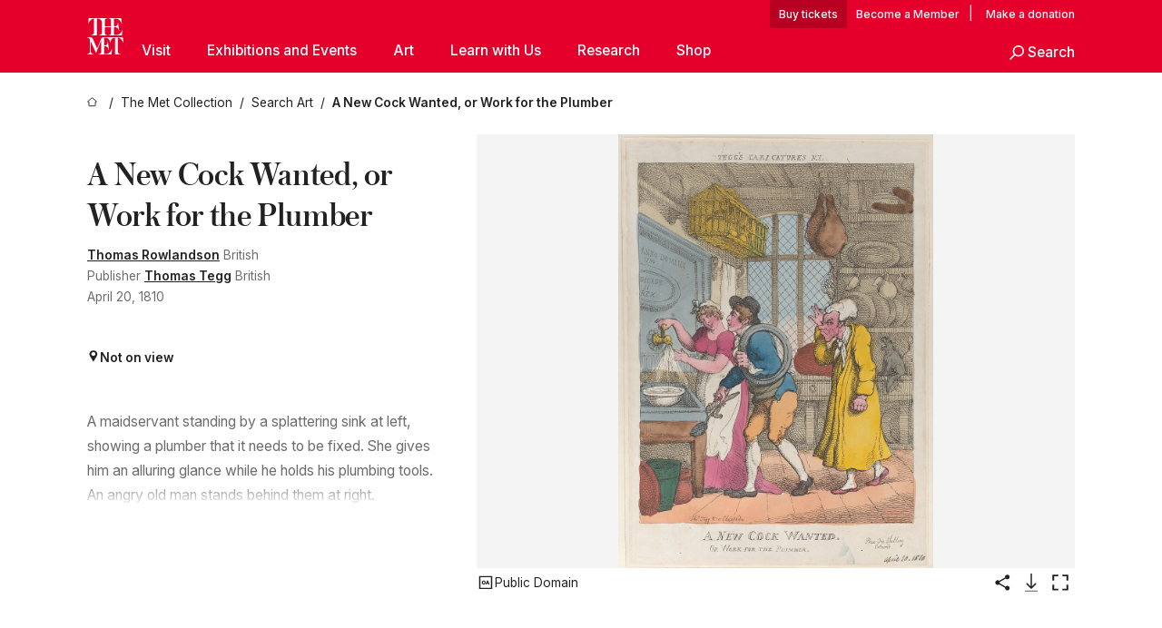

--- FILE ---
content_type: text/html; charset=utf-8
request_url: https://www.metmuseum.org/art/collection/search/787693
body_size: 32943
content:
<!DOCTYPE html><html lang="en" class="
				__variable_e798ec
				__variable_bfed6e
				__variable_968aec
				__variable_683e8c
				__variable_64677c
				__variable_cb5e93" data-sentry-component="LocaleLayout" data-sentry-source-file="layout.tsx"><head><meta charSet="utf-8"/><meta name="viewport" content="width=device-width, initial-scale=1"/><link rel="preload" href="/_next/static/media/78dbaeca31577a23-s.p.woff2" as="font" crossorigin="" type="font/woff2"/><link rel="preload" href="/_next/static/media/84a4b0cac32cffbe-s.p.woff2" as="font" crossorigin="" type="font/woff2"/><link rel="preload" href="/_next/static/media/c4b700dcb2187787-s.p.woff2" as="font" crossorigin="" type="font/woff2"/><link rel="preload" href="/_next/static/media/e4af272ccee01ff0-s.p.woff2" as="font" crossorigin="" type="font/woff2"/><link rel="preload" as="image" href="https://collectionapi.metmuseum.org/api/collection/v1/iiif/787693/1863853/main-image" fetchPriority="high"/><link rel="stylesheet" href="/_next/static/css/0b9f38a70bdddf23.css" data-precedence="next"/><link rel="stylesheet" href="/_next/static/css/13c4d2e241b6d867.css" data-precedence="next"/><link rel="stylesheet" href="/_next/static/css/ff88887e49e04a97.css" data-precedence="next"/><link rel="stylesheet" href="/_next/static/css/1b1c2f043a8a8d3f.css" data-precedence="next"/><link rel="stylesheet" href="/_next/static/css/0038be1a55b52cba.css" data-precedence="next"/><link rel="stylesheet" href="/_next/static/css/dbef764b08b3e1e9.css" data-precedence="next"/><link rel="stylesheet" href="/_next/static/css/450512248cce0826.css" data-precedence="next"/><link rel="stylesheet" href="/_next/static/css/0f848a45318db883.css" data-precedence="next"/><link rel="stylesheet" href="/_next/static/css/4af9cddd7e8acbe6.css" data-precedence="next"/><link rel="stylesheet" href="/_next/static/css/edec8de73eaa5209.css" data-precedence="next"/><link rel="stylesheet" href="/_next/static/css/48221cf303c9b543.css" data-precedence="next"/><link rel="stylesheet" href="/_next/static/css/1b7ac11f576f87f1.css" data-precedence="next"/><link rel="preload" as="script" fetchPriority="low" href="/_next/static/chunks/webpack-5b2a442b5648d408.js"/><script src="/_next/static/chunks/3c207711-b18fb694c51ab862.js" async=""></script><script src="/_next/static/chunks/6916-62d4407431832f3a.js" async=""></script><script src="/_next/static/chunks/main-app-bc484a37d54e592d.js" async=""></script><script src="/_next/static/chunks/5520-f559b9204dddf9aa.js" async=""></script><script src="/_next/static/chunks/3096-a85549c529f8184d.js" async=""></script><script src="/_next/static/chunks/5011-40e4e20f61fb33e9.js" async=""></script><script src="/_next/static/chunks/7705-e02db262df13926d.js" async=""></script><script src="/_next/static/chunks/app/%5Blocale%5D/(navigation)/layout-28e8962c01cb2e13.js" async=""></script><script src="/_next/static/chunks/app/%5Blocale%5D/(navigation)/error-98b49a3a0775953b.js" async=""></script><script src="/_next/static/chunks/5557-3fa0d7504b11bac2.js" async=""></script><script src="/_next/static/chunks/6386-6f01ad75a0adad26.js" async=""></script><script src="/_next/static/chunks/1545-4c211248457bce57.js" async=""></script><script src="/_next/static/chunks/7391-05d94d83913e9a8c.js" async=""></script><script src="/_next/static/chunks/5866-5dc60a299bd25ef5.js" async=""></script><script src="/_next/static/chunks/945-a228ca5a3fc96787.js" async=""></script><script src="/_next/static/chunks/2585-7ced8e86aa8cd3de.js" async=""></script><script src="/_next/static/chunks/8321-ae52e8920011a0c3.js" async=""></script><script src="/_next/static/chunks/9416-1cf08484d0621370.js" async=""></script><script src="/_next/static/chunks/63-b6103ad915446b47.js" async=""></script><script src="/_next/static/chunks/8251-75e6823f4241ba8b.js" async=""></script><script src="/_next/static/chunks/324-efd76af5444d71a3.js" async=""></script><script src="/_next/static/chunks/679-95ffb2cdd402e102.js" async=""></script><script src="/_next/static/chunks/615-0a784c3ea0a5befd.js" async=""></script><script src="/_next/static/chunks/1962-def4a3435fc765de.js" async=""></script><script src="/_next/static/chunks/app/%5Blocale%5D/(navigation)/art/collection/search/%5BobjectID%5D/page-266e10990d56c389.js" async=""></script><script src="/_next/static/chunks/app/global-error-8a16f75bb478133f.js" async=""></script><script src="/_next/static/chunks/app/%5Blocale%5D/layout-bfdbc1cd850b899a.js" async=""></script><script src="/_next/static/chunks/app/%5Blocale%5D/error-713d544c9230988f.js" async=""></script><meta name="next-size-adjust" content=""/><title>Thomas Rowlandson - A New Cock Wanted, or Work for the Plumber - The Metropolitan Museum of Art</title><meta name="description" content="Inscription: in plate top center: &quot;TEGG&#x27;S CARICATURES No. 1&quot;; within image lower left: &quot;[erased] Tho.s Tegg No. 111 Cheapside&quot;; below image right: &quot;Price One Shilling / Coloured&quot;; center: &quot;A NEW COCK WANTED"/><link rel="manifest" href="/manifest.webmanifest"/><meta property="og:title" content="Thomas Rowlandson - A New Cock Wanted, or Work for the Plumber - The Metropolitan Museum of Art"/><meta property="og:description" content="Inscription: in plate top center: &quot;TEGG&#x27;S CARICATURES No. 1&quot;; within image lower left: &quot;[erased] Tho.s Tegg No. 111 Cheapside&quot;; below image right: &quot;Price One Shilling / Coloured&quot;; center: &quot;A NEW COCK WANTED"/><meta property="og:image" content="https://collectionapi.metmuseum.org/api/collection/v1/iiif/787693/1863853/main-image"/><meta name="twitter:card" content="summary_large_image"/><meta name="twitter:title" content="Thomas Rowlandson - A New Cock Wanted, or Work for the Plumber - The Metropolitan Museum of Art"/><meta name="twitter:description" content="Inscription: in plate top center: &quot;TEGG&#x27;S CARICATURES No. 1&quot;; within image lower left: &quot;[erased] Tho.s Tegg No. 111 Cheapside&quot;; below image right: &quot;Price One Shilling / Coloured&quot;; center: &quot;A NEW COCK WANTED"/><meta name="twitter:image" content="https://collectionapi.metmuseum.org/api/collection/v1/iiif/787693/1863853/main-image"/><link rel="icon" href="/icon?444dbfbfa010ce64" type="image/png" sizes="256x256"/><link rel="apple-touch-icon" href="/apple-icon?caf747e317587ad6" type="image/png"/><script src="/_next/static/chunks/polyfills-42372ed130431b0a.js" noModule=""></script></head><body><div hidden=""><!--$--><!--/$--></div><button class="skip-to-main-content_skipToMainContent__tnLhe button secondary" id="skip-to-main-content-button" data-sentry-component="SkipToMainContent" data-sentry-source-file="index.jsx">Skip to main content</button><header class="masthead"><div class="masthead__wrap"><a title="Homepage" class="masthead__logo-link" data-sentry-element="Link" data-sentry-source-file="index.tsx" href="/"><span class="masthead__logo"><svg xmlns="http://www.w3.org/2000/svg" width="1em" height="1em" viewBox="0 0 40 40" style="height:40px;width:40px" data-sentry-element="MetLogo" data-sentry-source-file="index.tsx"><path fill="currentColor" d="M39.74 27.009a11.6 11.6 0 0 0-.88-1.861 10 10 0 0 0-1.33-1.824 7.6 7.6 0 0 0-1.72-1.387 4 4 0 0 0-2.04-.55v15.4A3 3 0 0 0 34 38a2.65 2.65 0 0 0 .64.883 2.8 2.8 0 0 0 .95.55 3.5 3.5 0 0 0 1.17.19V40h-6.13V21.577a4.9 4.9 0 0 0-2.08.4 4.2 4.2 0 0 0-1.47 1.111 5.3 5.3 0 0 0-.94 1.709 11.5 11.5 0 0 0-.54 2.213h-.26a11.5 11.5 0 0 0-.54-2.194 5.5 5.5 0 0 0-.97-1.718 4.3 4.3 0 0 0-1.54-1.121 5.6 5.6 0 0 0-2.21-.4h-1.36V30h1.24a4 4 0 0 0 .57-.133 2.83 2.83 0 0 0 1.22-.788 3.2 3.2 0 0 0 .68-1.339 7.6 7.6 0 0 0 .21-1.909h.29L24 34.947h-.29a5.83 5.83 0 0 0-1.62-3.228A3.8 3.8 0 0 0 20.84 31h-2.12v8.43h2.19a5.15 5.15 0 0 0 2.17-.456 6.5 6.5 0 0 0 1.79-1.216 8 8 0 0 0 1.39-1.737 10.2 10.2 0 0 0 .96-2.023h.26l-.77 6H12.57v-.38a3.5 3.5 0 0 0 1.17-.19 2.8 2.8 0 0 0 .95-.55 2.5 2.5 0 0 0 .63-.893 2.1 2.1 0 0 0 .18-.987V24.5L10 38h-.5L4 25.593V36.5a4.7 4.7 0 0 0 .37 1.487 2.6 2.6 0 0 0 .64.893 2.7 2.7 0 0 0 .95.55 3.5 3.5 0 0 0 1.16.19V40H0v-.38a3.6 3.6 0 0 0 1.17-.19 2.7 2.7 0 0 0 .94-.55 2.5 2.5 0 0 0 .64-.893 3.05 3.05 0 0 0 .23-1.2V23.362A3.1 3.1 0 0 0 0 21.387v-.379h3.07a4.6 4.6 0 0 1 1.94.37 2.69 2.69 0 0 1 1.28 1.472L11 33.5l4.5-11a2.05 2.05 0 0 1 1.17-1.113 4 4 0 0 1 1.7-.379h20.94l.69 6h-.26Zm-15.93-8.017v-.38a2.17 2.17 0 0 0 2.49-2.525V10h-6.82v6.087a2.17 2.17 0 0 0 2.49 2.525v.38h-8.63v-.38a3.5 3.5 0 0 0 1.17-.189 2.8 2.8 0 0 0 .95-.551 2.6 2.6 0 0 0 .64-.892 3.05 3.05 0 0 0 .23-1.2V5.7a6.8 6.8 0 0 0-.41-2.5 4.04 4.04 0 0 0-1.15-1.644 4.6 4.6 0 0 0-1.8-.9 9.2 9.2 0 0 0-2.34-.275v18.612H4.49v-.38a3.5 3.5 0 0 0 1.17-.189 2.8 2.8 0 0 0 .95-.551 2.6 2.6 0 0 0 .64-.883 3 3 0 0 0 .23-1.206V.384a3.94 3.94 0 0 0-1.98.56 8.3 8.3 0 0 0-1.82 1.4 12 12 0 0 0-1.47 1.814 8.7 8.7 0 0 0-.94 1.851h-.26l.77-6h20.19v.38a2.217 2.217 0 0 0-2.49 2.526V9h6.82V2.906A2.22 2.22 0 0 0 23.81.38V0h13.67l.77 6h-.26a10.3 10.3 0 0 0-.96-2.022 8 8 0 0 0-1.39-1.738 6.4 6.4 0 0 0-1.8-1.215 5.15 5.15 0 0 0-2.17-.456h-2.21V9h1.32a3.84 3.84 0 0 0 1.98-.861 4.34 4.34 0 0 0 1.03-3.315h.29l1.18 9.117h-.29a5.9 5.9 0 0 0-.72-1.89A4.64 4.64 0 0 0 31.64 10h-2.18v8.423h2.95a5.15 5.15 0 0 0 2.17-.456 6.7 6.7 0 0 0 1.8-1.216 8.3 8.3 0 0 0 1.39-1.737 11.5 11.5 0 0 0 .96-2.023h.26l-.78 6h-14.4Z"></path></svg></span></a><div class="masthead__content"><div class="masthead__top-bar"><div class="masthead__eyebrow-links"><a class="masthead__buy-tickets" data-sentry-element="Link" data-sentry-source-file="index.tsx" href="https://engage.metmuseum.org/admission/?promocode=59559">tickets</a><a class="masthead__membership" data-sentry-element="Link" data-sentry-source-file="index.tsx" href="https://engage.metmuseum.org/members/membership/?promocode=60317">Member</a><span class="masthead__donation"> | <a data-sentry-element="Link" data-sentry-source-file="index.tsx" href="https://engage.metmuseum.org/donate?promocode=60313">Make a donation</a></span></div><div class="masthead__top-right"><button title="Search Button" role="button" class="masthead__search masthead__search--small masthead-button"><svg xmlns="http://www.w3.org/2000/svg" width="1em" height="1em" viewBox="0 0 16 16" class="icon" style="transform:rotate(270deg)" data-sentry-element="SearchIcon" data-sentry-source-file="index.tsx"><path fill="currentColor" d="M9.8 12.393a6.14 6.14 0 0 1-3.78-1.319L1.09 16 0 14.905l4.93-4.928a6.1 6.1 0 0 1-1.32-3.781 6.2 6.2 0 1 1 6.19 6.197m0-10.844a4.648 4.648 0 1 0 4.65 4.648A4.646 4.646 0 0 0 9.8 1.549"></path></svg><span class="masthead__search-label">Search</span></button><a href="#" role="button" title="Toggle Menu" class="masthead__hamburger masthead-button show-open"><svg xmlns="http://www.w3.org/2000/svg" width="1em" height="1em" viewBox="0 0 20 20" class="icon masthead-icon--hamburger" data-sentry-element="HamburgerIcon" data-sentry-source-file="index.tsx"><path fill="currentColor" d="M0 20v-2h20v2zM0 9h20v2H0zm0-9h20v2H0z"></path></svg><svg xmlns="http://www.w3.org/2000/svg" width="1em" height="1em" fill="none" viewBox="0 0 48 48" class="icon masthead-icon--close lil-nas-x" data-sentry-element="CloseIcon" data-sentry-source-file="index.tsx"><path fill="currentColor" d="m42.47 8.72-3.165-3.165L24 20.859 8.695 5.555l-3 3L21 23.859 5.555 39.305 8.72 42.47l15.445-15.445 15.28 15.28 3-3-15.28-15.28z"></path></svg></a></div></div><div class="masthead__bottom-bar false"><nav class="nav-main"><ul class="nav-main__primary"><li class="nav-main__primary-item " data-sentry-component="NavItem" data-sentry-source-file="index.tsx"><a href="#" class="nav-main__link nav-main__link--primary nav-main__link--parent" data-nav-id="Visit">Visit<span class="header__toggle-indicator"></span></a><div class="nav-main__subnav"><ul class="nav-main__secondary"><li class="nav-main__secondary-item" data-sentry-component="SubNavItem" data-sentry-source-file="index.jsx"><a class="nav-main__link nav-main__link-sub" data-sentry-element="Link" data-sentry-source-file="index.jsx" href="/plan-your-visit">Plan Your Visit</a></li><li class="nav-main__secondary-item" data-sentry-component="SubNavItem" data-sentry-source-file="index.jsx"><a class="nav-main__link nav-main__link-sub" data-sentry-element="Link" data-sentry-source-file="index.jsx" href="https://engage.metmuseum.org/admission/?promocode=59559">Buy Tickets</a></li><li class="nav-main__secondary-item" data-sentry-component="SubNavItem" data-sentry-source-file="index.jsx"><a class="nav-main__link nav-main__link-sub" data-sentry-element="Link" data-sentry-source-file="index.jsx" href="https://engage.metmuseum.org/members/membership/?promocode=60317">Become a Member</a></li><li class="nav-main__secondary-item" data-sentry-component="SubNavItem" data-sentry-source-file="index.jsx"><a class="nav-main__link nav-main__link-sub" data-sentry-element="Link" data-sentry-source-file="index.jsx" href="/tours">Free Tours</a></li><li class="nav-main__secondary-item" data-sentry-component="SubNavItem" data-sentry-source-file="index.jsx"><a class="nav-main__link nav-main__link-sub" data-sentry-element="Link" data-sentry-source-file="index.jsx" href="https://maps.metmuseum.org/">Museum Map</a></li><li class="nav-main__secondary-item" data-sentry-component="SubNavItem" data-sentry-source-file="index.jsx"><a class="nav-main__link nav-main__link-sub" data-sentry-element="Link" data-sentry-source-file="index.jsx" href="/plan-your-visit/dining">Food and Drink</a></li><li class="nav-main__secondary-item" data-sentry-component="SubNavItem" data-sentry-source-file="index.jsx"><a class="nav-main__link nav-main__link-sub" data-sentry-element="Link" data-sentry-source-file="index.jsx" href="/visit-guides/accessibility">Accessibility</a></li><li class="nav-main__secondary-item" data-sentry-component="SubNavItem" data-sentry-source-file="index.jsx"><a class="nav-main__link nav-main__link-sub" data-sentry-element="Link" data-sentry-source-file="index.jsx" href="/plan-your-visit/group-visits">Group Visits</a></li></ul></div></li><li class="nav-main__primary-item " data-sentry-component="NavItem" data-sentry-source-file="index.tsx"><a href="#" class="nav-main__link nav-main__link--primary nav-main__link--parent" data-nav-id="Exhibitions and Events">Exhibitions and Events<span class="header__toggle-indicator"></span></a><div class="nav-main__subnav"><ul class="nav-main__secondary"><li class="nav-main__secondary-item" data-sentry-component="SubNavItem" data-sentry-source-file="index.jsx"><a class="nav-main__link nav-main__link-sub" data-sentry-element="Link" data-sentry-source-file="index.jsx" href="/exhibitions">Exhibitions</a></li><li class="nav-main__secondary-item" data-sentry-component="SubNavItem" data-sentry-source-file="index.jsx"><a class="nav-main__link nav-main__link-sub" data-sentry-element="Link" data-sentry-source-file="index.jsx" href="/events">Events</a></li><li class="nav-main__secondary-item" data-sentry-component="SubNavItem" data-sentry-source-file="index.jsx"><a class="nav-main__link nav-main__link-sub" data-sentry-element="Link" data-sentry-source-file="index.jsx" href="/tours">Free Tours</a></li><li class="nav-main__secondary-item" data-sentry-component="SubNavItem" data-sentry-source-file="index.jsx"><a class="nav-main__link nav-main__link-sub" data-sentry-element="Link" data-sentry-source-file="index.jsx" href="/events?type=performances%2CperformanceArt%2Cmusic%2Cdance">Performances</a></li></ul></div></li><li class="nav-main__primary-item " data-sentry-component="NavItem" data-sentry-source-file="index.tsx"><a href="#" class="nav-main__link nav-main__link--primary nav-main__link--parent" data-nav-id="Art">Art<span class="header__toggle-indicator"></span></a><div class="nav-main__subnav"><ul class="nav-main__secondary"><li class="nav-main__secondary-item" data-sentry-component="SubNavItem" data-sentry-source-file="index.jsx"><a class="nav-main__link nav-main__link-sub" data-sentry-element="Link" data-sentry-source-file="index.jsx" href="/art/collection">The Met Collection</a></li><li class="nav-main__secondary-item" data-sentry-component="SubNavItem" data-sentry-source-file="index.jsx"><a class="nav-main__link nav-main__link-sub" data-sentry-element="Link" data-sentry-source-file="index.jsx" href="/departments#curatorial">Curatorial Areas</a></li><li class="nav-main__secondary-item" data-sentry-component="SubNavItem" data-sentry-source-file="index.jsx"><a class="nav-main__link nav-main__link-sub" data-sentry-element="Link" data-sentry-source-file="index.jsx" href="/departments#conservation">Conservation and Scientific Research</a></li></ul></div></li><li class="nav-main__primary-item " data-sentry-component="NavItem" data-sentry-source-file="index.tsx"><a href="#" class="nav-main__link nav-main__link--primary nav-main__link--parent" data-nav-id="Learn with Us">Learn with Us<span class="header__toggle-indicator"></span></a><div class="nav-main__subnav"><ul class="nav-main__secondary"><li class="nav-main__secondary-item" data-sentry-component="SubNavItem" data-sentry-source-file="index.jsx"><a class="nav-main__link nav-main__link-sub" data-sentry-element="Link" data-sentry-source-file="index.jsx" href="/learn/learning-resources">Learning Resources</a></li><li class="nav-main__secondary-item" data-sentry-component="SubNavItem" data-sentry-source-file="index.jsx"><a class="nav-main__link nav-main__link-sub" data-sentry-element="Link" data-sentry-source-file="index.jsx" href="/art/metpublications">Publications</a></li><li class="nav-main__secondary-item" data-sentry-component="SubNavItem" data-sentry-source-file="index.jsx"><a class="nav-main__link nav-main__link-sub" data-sentry-element="Link" data-sentry-source-file="index.jsx" href="/toah">Timeline of Art History</a></li><li class="nav-main__secondary-item" data-sentry-component="SubNavItem" data-sentry-source-file="index.jsx"><a class="nav-main__link nav-main__link-sub" data-sentry-element="Link" data-sentry-source-file="index.jsx" href="/learn/workshops-and-activities">Workshops and Activities</a></li><li class="nav-main__secondary-item" data-sentry-component="SubNavItem" data-sentry-source-file="index.jsx"><a class="nav-main__link nav-main__link-sub" data-sentry-element="Link" data-sentry-source-file="index.jsx" href="/perspectives">Articles, Videos, and Podcasts</a></li></ul></div></li><li class="nav-main__primary-item " data-sentry-component="NavItem" data-sentry-source-file="index.tsx"><a href="#" class="nav-main__link nav-main__link--primary nav-main__link--parent" data-nav-id="Research">Research<span class="header__toggle-indicator"></span></a><div class="nav-main__subnav"><ul class="nav-main__secondary"><li class="nav-main__secondary-item" data-sentry-component="SubNavItem" data-sentry-source-file="index.jsx"><a class="nav-main__link nav-main__link-sub" data-sentry-element="Link" data-sentry-source-file="index.jsx" href="/hubs/research-at-the-met">Research at The Met</a></li><li class="nav-main__secondary-item" data-sentry-component="SubNavItem" data-sentry-source-file="index.jsx"><a class="nav-main__link nav-main__link-sub" data-sentry-element="Link" data-sentry-source-file="index.jsx" href="/research-centers/provenance-research">Provenance Research</a></li></ul></div></li><li class="nav-main__primary-item "><a class="nav-main__link nav-main__link--primary nav-main__link--external" data-nav-id="Shop" href="https://store.metmuseum.org/?utm_source=mainmuseum&amp;utm_medium=metmuseum.org&amp;utm_campaign=topnav-static">Shop<span class="header__toggle-indicator"></span><span class="nav-main__external-icon"><svg xmlns="http://www.w3.org/2000/svg" width="1em" height="1em" viewBox="0 0 12 12"><path fill="currentColor" d="M11.991 2 12 8h-2V3.517L1.5 12 0 10.5 8.52 2H4V0l6 .009V0l.677.01h1.318V2h-.009Z"></path></svg></span></a></li><li class="nav-main__primary-item nav-main__search-button" data-sentry-component="SearchItem" data-sentry-source-file="index.jsx"><a href="#" role="button" title="Search Button" class="masthead__search"><svg xmlns="http://www.w3.org/2000/svg" width="1em" height="1em" viewBox="0 0 16 16" class="icon" data-sentry-element="SearchIcon" data-sentry-source-file="index.jsx"><path fill="currentColor" d="M9.8 12.393a6.14 6.14 0 0 1-3.78-1.319L1.09 16 0 14.905l4.93-4.928a6.1 6.1 0 0 1-1.32-3.781 6.2 6.2 0 1 1 6.19 6.197m0-10.844a4.648 4.648 0 1 0 4.65 4.648A4.646 4.646 0 0 0 9.8 1.549"></path></svg><span class="masthead__search-label">Search</span></a></li></ul></nav></div></div></div></header><main data-sentry-component="CollectionObjectDetailPage" data-sentry-source-file="page.tsx"><script type="application/json" id="analytics">{"objectID":787693,"hasImages":true,"hasOASCImage":true,"hasAudio":false,"hasEssays":false,"hasArticles":false,"hasPublications":false}</script><div style="display:flex;flex-direction:row;flex-wrap:nowrap;gap:var(--spacing-xxs);justify-content:space-between;align-items:center" data-sentry-element="Element" data-sentry-source-file="index.jsx" data-sentry-component="FlexContainer"><nav class="breadcrumbs_breadcrumbs__p9HFN" aria-label="breadcrumbs" data-sentry-component="Breadcrumbs" data-sentry-source-file="index.tsx"><span class="breadcrumbs_linkWrapper__xepu_"><a aria-label="home" class="breadcrumbs_link__AxWe_" data-sentry-element="Link" data-sentry-source-file="index.tsx" href="/"><svg xmlns="http://www.w3.org/2000/svg" width="1em" height="1em" fill="none" viewBox="0 0 12 12" class="breadcrumbs_svg__HHQCV" data-sentry-element="HomeIcon" data-sentry-source-file="index.tsx"><path stroke="currentColor" d="M6.154.89a.235.235 0 0 0-.307 0L.754 5.25c-.173.147-.071.435.153.435h1.256v4.68c0 .136.107.246.24.246h7.194c.133 0 .24-.11.24-.246v-4.68h1.256c.224 0 .326-.288.154-.435z"></path></svg></a></span><span class="breadcrumbs_linkWrapper__xepu_"><a title="The Met Collection" aria-label="The Met Collection" class="breadcrumbs_link__AxWe_" href="/art/collection"><span data-sentry-element="Markdown" data-sentry-component="MarkdownParser" data-sentry-source-file="index.jsx">The Met Collection</span></a></span><span class="breadcrumbs_linkWrapper__xepu_"><a title="Search Art" aria-label="Search Art" class="breadcrumbs_link__AxWe_" href="/art/collection/search"><span data-sentry-element="Markdown" data-sentry-component="MarkdownParser" data-sentry-source-file="index.jsx">Search Art</span></a></span><span class="breadcrumbs_lastItem__awDMN"><span class="breadcrumbs_truncatedSegment__Z3us6" title="A New Cock Wanted, or Work for the Plumber"><span data-sentry-element="Markdown" data-sentry-component="MarkdownParser" data-sentry-source-file="index.jsx">A New Cock Wanted, or Work for the Plumber</span></span></span></nav></div><section><section class="object-page-top_wrapper__tqyHQ" data-sentry-component="ObjectPageTop" data-sentry-source-file="index.tsx"><main class="object-page-top_main__VSO7i"><section class="object-overview_objectOverview__O4zWQ" data-sentry-component="ObjectOverview" data-sentry-source-file="index.tsx"><h1 class="undefined object-overview_title__f2ysJ"><div data-sentry-element="SafeHtml" data-sentry-source-file="index.tsx">A New Cock Wanted, or Work for the Plumber</div></h1><div class="object-overview_metaWrapper__3yPhf"><div data-sentry-component="ArtistLink" data-sentry-source-file="index.tsx"><a data-sentry-element="Link" data-sentry-source-file="index.tsx" href="/art/collection/search?q=Thomas+Rowlandson&amp;searchField=ArtistCulture">Thomas Rowlandson</a> British</div><div data-sentry-component="ArtistLink" data-sentry-source-file="index.tsx">Publisher <a data-sentry-element="Link" data-sentry-source-file="index.tsx" href="/art/collection/search?q=Thomas+Tegg&amp;searchField=ArtistCulture">Thomas Tegg</a> British</div><div>April 20, 1810</div><div class="object-overview_onViewWrapper__uMujk"><svg xmlns="http://www.w3.org/2000/svg" width="1em" height="1em" fill="none" viewBox="0 0 16 25" data-sentry-element="LocationIcon" data-sentry-source-file="index.tsx"><path fill="currentColor" fill-rule="evenodd" d="M7.765 11.822c-2.254 0-4.08-1.81-4.08-4.042s1.826-4.042 4.08-4.042 4.08 1.81 4.08 4.042c0 2.233-1.827 4.042-4.08 4.042M7.55.242C2.5.242-2.285 6.078 1.18 12.4c5.562 10.154 6.574 11.842 6.574 11.842s4.712-8.106 6.658-11.858C17.732 5.99 13.124.242 7.55.242" clip-rule="evenodd"></path></svg><span>Not on view<!-- --> <a class="object-overview_onViewLink__hnR41" data-sentry-element="Link" data-sentry-source-file="index.tsx" href=""></a></span></div></div><div class="holding-type-badges_badges__r5YiA  " data-sentry-component="HoldingTypeBadges" data-sentry-source-file="index.tsx"></div><div class="object-overview_label__mEVbw"><div data-sentry-component="ReadMoreWrapper" data-sentry-source-file="index.tsx"><div style="--max-wrapper-height:350px" class="
					read-more-wrapper_wrapper__qmIh8
					
					read-more-wrapper_hasOverFlow__JrJyo"><div><div data-sentry-element="SafeHtml" data-sentry-source-file="index.tsx">A maidservant standing by a splattering sink at left, showing a plumber that it needs to be fixed. She gives him an alluring glance while he holds his plumbing tools. An angry old man stands behind them at right.</div></div></div></div></div></section></main><aside class="object-page-top_aside___Zzjr"><div class="image-viewer_wrapper__XTgZf" data-sentry-component="CollectionImageViewer" data-sentry-source-file="index.tsx"><section class="image-viewer_imageAndControls___8VQ9"><div class="image-viewer_imageAndRightsContainer__zEKsj"><figure itemType="http://schema.org/ImageObject" class="image-viewer_figure__qI5d7"><img fetchPriority="high" loading="eager" role="button" alt="A New Cock Wanted, or Work for the Plumber, Thomas Rowlandson (British, London 1757–1827 London), Hand-colored etching" class="image-viewer_featuredImage__2hq6c image-viewer_isButton__PgPZ6" src="https://collectionapi.metmuseum.org/api/collection/v1/iiif/787693/1863853/main-image" itemProp="contentUrl" data-sentry-component="FeaturedImage" data-sentry-source-file="index.tsx"/></figure><div class="image-viewer_featuredImageMeta__xKPaT"><div class="image-viewer_featuredImageAccess__B8Gll"></div></div><div class="image-buttons_container__RIiKw" data-sentry-component="ImageButtons" data-sentry-source-file="index.tsx"><span class="image-buttons_oaWrapper__y1co5"><div data-sentry-component="ToolTip" data-sentry-source-file="index.tsx"><span class="tooltip_button__CFl3_"><button class="icon-button_button__FYqNC icon-button_small__m7iyV icon-button_lightMode__BNguL open-access-info_button__ccZog" type="button" data-sentry-element="IconButton" data-sentry-source-file="index.tsx" data-sentry-component="IconButton"><svg xmlns="http://www.w3.org/2000/svg" width="1em" height="1em" fill="none" viewBox="0 0 24 25"><path fill="currentColor" d="M9.284 15.115c-1.534 0-2.6-1.166-2.6-2.75 0-1.6 1.066-2.75 2.6-2.75 1.55 0 2.616 1.15 2.616 2.75 0 1.584-1.066 2.75-2.616 2.75m0-4.283c-.717 0-1.2.617-1.2 1.533 0 .917.483 1.534 1.2 1.534.716 0 1.216-.617 1.216-1.534 0-.933-.483-1.533-1.216-1.533M15.317 9.699l2.034 5.333h-1.417l-.383-1.033h-1.934l-.367 1.033h-1.383L13.9 9.699zm-1.283 3.15h1.1l-.55-1.5z"></path><path fill="currentColor" d="M19.333 5.067v14.666H4.667V5.067zM21 3.4H3v18h18z"></path></svg><span>Public Domain</span></button></span></div></span><div data-sentry-component="ToolTip" data-sentry-source-file="index.tsx"><span class="tooltip_button__CFl3_"><button class="icon-button_button__FYqNC icon-button_small__m7iyV icon-button_lightMode__BNguL" type="button" data-sentry-element="IconButton" data-sentry-source-file="index.tsx" data-sentry-component="IconButton"><svg xmlns="http://www.w3.org/2000/svg" width="1em" height="1em" fill="none" viewBox="0 0 24 25"><path fill="currentColor" fill-rule="evenodd" d="M20.5 6.025a2.625 2.625 0 0 1-4.508 1.83l-6.814 3.933a2.63 2.63 0 0 1-.04 1.376l6.75 3.897a2.625 2.625 0 1 1-.616 1.375l-6.964-4.02a2.625 2.625 0 1 1 .119-3.924l6.87-3.968a2.625 2.625 0 1 1 5.203-.5" clip-rule="evenodd"></path></svg><span class="screen-reader-only_text__226tQ" data-sentry-element="Element" data-sentry-component="ScreenReaderOnly" data-sentry-source-file="index.tsx">Share</span></button></span></div><button class="icon-button_button__FYqNC icon-button_small__m7iyV icon-button_lightMode__BNguL" type="button" data-sentry-component="IconButton" data-sentry-source-file="index.tsx"><svg xmlns="http://www.w3.org/2000/svg" width="1em" height="1em" fill="none" viewBox="0 0 48 48"><path fill="currentColor" d="M22.94 37.06a1.5 1.5 0 0 0 2.12 0l9.547-9.545a1.5 1.5 0 1 0-2.122-2.122L24 33.88l-8.485-8.486a1.5 1.5 0 1 0-2.122 2.122zM22.5 4v32h3V4z"></path><path stroke="currentColor" stroke-width="1.5" d="M10 42.5h28"></path></svg><span class="screen-reader-only_text__226tQ" data-sentry-element="Element" data-sentry-component="ScreenReaderOnly" data-sentry-source-file="index.tsx">Download Image</span></button><button class="icon-button_button__FYqNC icon-button_small__m7iyV icon-button_lightMode__BNguL" type="button" data-sentry-component="IconButton" data-sentry-source-file="index.tsx"><svg xmlns="http://www.w3.org/2000/svg" width="1em" height="1em" fill="none" viewBox="0 0 24 25"><path fill="currentcolor" fill-rule="evenodd" d="M4.895 5.295h4.737V3.4H3v6.632h1.895zM14.368 3.4v1.895h4.737v4.737H21V3.4zM9.632 19.506V21.4H3V14.77h1.895v4.737zm9.473 0h-4.737V21.4H21V14.77h-1.895z" clip-rule="evenodd"></path></svg><span class="screen-reader-only_text__226tQ" data-sentry-element="Element" data-sentry-component="ScreenReaderOnly" data-sentry-source-file="index.tsx">Enlarge Image</span></button></div></div></section></div></aside></section></section><section class="page-section_wrapper__mFtQK" data-sentry-element="PageSection" data-sentry-source-file="index.tsx" data-sentry-component="PageSection"><section class="obect-page-tab-wrapper_wrapper__jWmbM" id="artwork-details" data-sentry-component="ObjectPageTabWrapper" data-sentry-source-file="index.tsx"><h2 class="obect-page-tab-wrapper_title__jVz0C">Artwork Details</h2><div class="tab-drawer_wrapper__Go80z tab-drawer_vertical__kr6XW" data-sentry-component="TabDrawers" data-sentry-source-file="index.tsx"><div class="tabs_wrapper__xVpUT tabs_vertical__PtR7f" data-sentry-component="Tabs" data-sentry-source-file="index.jsx"><fieldset class="tabs_fieldset__NRtDM"><legend data-sentry-element="Element" data-sentry-source-file="index.tsx" class="screen-reader-only_text__226tQ" data-sentry-component="ScreenReaderOnly">Object Information</legend><div class="tabs_tab__shByP"><input type="radio" id="Overview-tab-id" class="tabs_input__mwg3g" name="object-tabs" checked="" value="Overview"/><label for="Overview-tab-id" class="tabs_label__YG6gQ tabs_small__4mOy2"><div class="tabs_tabText__tixoU">Overview</div></label></div><div class="tabs_tab__shByP"><input type="radio" id="Signatures, Inscriptions, and Markings-tab-id" class="tabs_input__mwg3g" name="object-tabs" value="Signatures, Inscriptions, and Markings"/><label for="Signatures, Inscriptions, and Markings-tab-id" class="tabs_label__YG6gQ tabs_small__4mOy2"><div class="tabs_tabText__tixoU">Signatures, Inscriptions, and Markings</div></label></div><div class="tabs_tab__shByP"><input type="radio" id="Provenance-tab-id" class="tabs_input__mwg3g" name="object-tabs" value="Provenance"/><label for="Provenance-tab-id" class="tabs_label__YG6gQ tabs_small__4mOy2"><div class="tabs_tabText__tixoU">Provenance</div></label></div><div class="tabs_tab__shByP"><input type="radio" id="Catalogue Raisonné-tab-id" class="tabs_input__mwg3g" name="object-tabs" value="Catalogue Raisonné"/><label for="Catalogue Raisonné-tab-id" class="tabs_label__YG6gQ tabs_small__4mOy2"><div class="tabs_tabText__tixoU">Catalogue Raisonné</div></label></div><div class="tabs_tab__shByP"><input type="radio" id="References-tab-id" class="tabs_input__mwg3g" name="object-tabs" value="References"/><label for="References-tab-id" class="tabs_label__YG6gQ tabs_small__4mOy2"><div class="tabs_tabText__tixoU">References</div></label></div></fieldset></div><div class="tab-drawer_bodyWrapper__qg8iy tab-drawer_divider__uAZwv"><ul class="tombstone_tombstone__acUt4" data-sentry-component="Tombstone" data-sentry-source-file="index.tsx"><li><strong class="tombstone_label__MXGQv">Title:</strong><div>A New Cock Wanted, or Work for the Plumber</div></li><li><strong class="tombstone_label__MXGQv">Series/Portfolio:</strong><div>"Tegg's Caricatures"</div></li><li><strong class="tombstone_label__MXGQv">Artist:</strong><div>Thomas Rowlandson (British, London 1757–1827 London)<br /></div></li><li><strong class="tombstone_label__MXGQv">Publisher:</strong><div>Thomas Tegg (British, London 1776–1846 London)<br /></div></li><li><strong class="tombstone_label__MXGQv">Published in:</strong><div>London</div></li><li><strong class="tombstone_label__MXGQv">Date:</strong><div>April 20, 1810</div></li><li><strong class="tombstone_label__MXGQv">Medium:</strong><div>Hand-colored etching</div></li><li><strong class="tombstone_label__MXGQv">Dimensions:</strong><div>Sheet: 13 3/4 × 9 5/8 in. (34.9 × 24.4 cm)</div></li><li><strong class="tombstone_label__MXGQv">Classification:</strong><div>Prints</div></li><li><strong class="tombstone_label__MXGQv">Credit Line:</strong><div>The Elisha Whittelsey Collection, The Elisha Whittelsey Fund, 1959</div></li><li><strong class="tombstone_label__MXGQv">Object Number:</strong><div>59.533.1364</div></li><li><strong class="tombstone_label__MXGQv">Curatorial Department:</strong> <a href="/departments/drawings-and-prints">Drawings and Prints</a></li></ul></div></div></section></section><section class="grey-background_container__UPe5z" data-sentry-component="GreyBackground" data-sentry-source-file="index.tsx"><section id="more-artwork" class="page-section_wrapper__mFtQK" data-sentry-component="PageSection" data-sentry-source-file="index.tsx"><div class="component-header_wrapper__kS6_W component-header_clampedWidth__0VK73" data-sentry-component="ComponentHeader" data-sentry-source-file="index.tsx"><div class="component-header_titleAndLinkWrapper__mDA0q"><div><h2 class="component-header_title__n0SA_"><span data-sentry-element="Markdown" data-sentry-component="MarkdownParser" data-sentry-source-file="index.jsx">More Artwork</span></h2></div></div><p class="component-header_description__yxN6Q"></p></div><div class="tab-drawer_wrapper__Go80z " data-sentry-component="TabDrawers" data-sentry-source-file="index.tsx"><div class="tabs_wrapper__xVpUT" data-sentry-component="Tabs" data-sentry-source-file="index.jsx"><fieldset class="tabs_fieldset__NRtDM"><legend data-sentry-element="Element" data-sentry-source-file="index.tsx" class="screen-reader-only_text__226tQ" data-sentry-component="ScreenReaderOnly">More Artwork</legend><div class="tabs_tab__shByP"><input type="radio" id="Related-tab-id" class="tabs_input__mwg3g" name="related-artworks" checked="" value="Related"/><label for="Related-tab-id" class="tabs_label__YG6gQ tabs_small__4mOy2"><div class="tabs_tabText__tixoU">Related</div></label></div><div class="tabs_tab__shByP"><input type="radio" id="By Thomas Rowlandson-tab-id" class="tabs_input__mwg3g" name="related-artworks" value="By Thomas Rowlandson"/><label for="By Thomas Rowlandson-tab-id" class="tabs_label__YG6gQ tabs_small__4mOy2"><div class="tabs_tabText__tixoU">By Thomas Rowlandson</div></label></div><div class="tabs_tab__shByP"><input type="radio" id="By Thomas Tegg-tab-id" class="tabs_input__mwg3g" name="related-artworks" value="By Thomas Tegg"/><label for="By Thomas Tegg-tab-id" class="tabs_label__YG6gQ tabs_small__4mOy2"><div class="tabs_tabText__tixoU">By Thomas Tegg</div></label></div><div class="tabs_tab__shByP"><input type="radio" id="In the same medium-tab-id" class="tabs_input__mwg3g" name="related-artworks" value="In the same medium"/><label for="In the same medium-tab-id" class="tabs_label__YG6gQ tabs_small__4mOy2"><div class="tabs_tabText__tixoU">In the same medium</div></label></div><div class="tabs_tab__shByP"><input type="radio" id="From the same time and place-tab-id" class="tabs_input__mwg3g" name="related-artworks" value="From the same time and place"/><label for="From the same time and place-tab-id" class="tabs_label__YG6gQ tabs_small__4mOy2"><div class="tabs_tabText__tixoU">From the same time and place</div></label></div></fieldset></div><div class="related-artwork_tabWrapper__2wCih "><div class="shelf_wrapper__ZzHm8" data-sentry-component="Shelf" data-sentry-source-file="index.tsx"><div class="shelf_accessibilityMessage__9rNf1"><div>A slider containing <!-- -->5<!-- --> items.<br/>Press the down key to skip to the last item.</div></div><div class="shelf_slider__c2o5b"><figure class="collection-object_collectionObject__Bs7VE" data-sentry-component="BaseCollectionObject" data-sentry-source-file="index.tsx"><div class="collection-object_imageWrapper__0Pool"><a class="redundant-link_redundantlink__b5TFR" aria-hidden="true" tabindex="-1" data-sentry-element="GTMLink" data-sentry-source-file="index.jsx" data-sentry-component="RedundantLink" href="/art/collection/search/347915"></a><img loading="lazy" class="collection-object_image__snLsj collection-object_gridView__XyXz6" src="https://collectionapi.metmuseum.org/api/collection/v1/iiif/347915/preview"/></div><div class="holding-type-badges_badges__r5YiA holding-type-badges_small___t53B " data-sentry-component="HoldingTypeBadges" data-sentry-source-file="index.tsx"></div><figcaption class="collection-object_caption__lALJ0" data-sentry-element="figcaption" data-sentry-source-file="index.tsx"><div class="collection-object_title__0XG31"><a class="collection-object_link__DaCC0" title="Migrants" data-sentry-element="Link" data-sentry-source-file="index.tsx" href="/art/collection/search/347915"><span data-sentry-element="Markdown" data-sentry-component="LegacyOrMarkdownParser" data-sentry-source-file="index.tsx">Migrants</span></a></div><div class="collection-object_body__8q6dM"><div class="collection-object_culture__BaSXn"><div>Thomas Rowlandson (British, London 1757–1827 London)</div></div><div>1780–1827</div></div></figcaption></figure><figure class="collection-object_collectionObject__Bs7VE" data-sentry-component="BaseCollectionObject" data-sentry-source-file="index.tsx"><div class="collection-object_imageWrapper__0Pool"><a class="redundant-link_redundantlink__b5TFR" aria-hidden="true" tabindex="-1" data-sentry-element="GTMLink" data-sentry-source-file="index.jsx" data-sentry-component="RedundantLink" href="/art/collection/search/347909"></a><img loading="lazy" class="collection-object_image__snLsj collection-object_gridView__XyXz6" src="https://collectionapi.metmuseum.org/api/collection/v1/iiif/347909/preview"/></div><div class="holding-type-badges_badges__r5YiA holding-type-badges_small___t53B " data-sentry-component="HoldingTypeBadges" data-sentry-source-file="index.tsx"></div><figcaption class="collection-object_caption__lALJ0" data-sentry-element="figcaption" data-sentry-source-file="index.tsx"><div class="collection-object_title__0XG31"><a class="collection-object_link__DaCC0" title="Going to Ivy Bridge" data-sentry-element="Link" data-sentry-source-file="index.tsx" href="/art/collection/search/347909"><span data-sentry-element="Markdown" data-sentry-component="LegacyOrMarkdownParser" data-sentry-source-file="index.tsx">Going to Ivy Bridge</span></a></div><div class="collection-object_body__8q6dM"><div class="collection-object_culture__BaSXn"><div>Thomas Rowlandson (British, London 1757–1827 London)</div></div><div>1780–1827</div></div></figcaption></figure><figure class="collection-object_collectionObject__Bs7VE" data-sentry-component="BaseCollectionObject" data-sentry-source-file="index.tsx"><div class="collection-object_imageWrapper__0Pool"><a class="redundant-link_redundantlink__b5TFR" aria-hidden="true" tabindex="-1" data-sentry-element="GTMLink" data-sentry-source-file="index.jsx" data-sentry-component="RedundantLink" href="/art/collection/search/347912"></a><img loading="lazy" class="collection-object_image__snLsj collection-object_gridView__XyXz6" src="https://collectionapi.metmuseum.org/api/collection/v1/iiif/347912/preview"/></div><div class="holding-type-badges_badges__r5YiA holding-type-badges_small___t53B " data-sentry-component="HoldingTypeBadges" data-sentry-source-file="index.tsx"></div><figcaption class="collection-object_caption__lALJ0" data-sentry-element="figcaption" data-sentry-source-file="index.tsx"><div class="collection-object_title__0XG31"><a class="collection-object_link__DaCC0" title="The Sailor&amp;#39;s Return from Active Service" data-sentry-element="Link" data-sentry-source-file="index.tsx" href="/art/collection/search/347912"><span data-sentry-element="Markdown" data-sentry-component="LegacyOrMarkdownParser" data-sentry-source-file="index.tsx">The Sailor&#x27;s Return from Active Service</span></a></div><div class="collection-object_body__8q6dM"><div class="collection-object_culture__BaSXn"><div>Thomas Rowlandson (British, London 1757–1827 London)</div></div><div>1780–1827</div></div></figcaption></figure><figure class="collection-object_collectionObject__Bs7VE" data-sentry-component="BaseCollectionObject" data-sentry-source-file="index.tsx"><div class="collection-object_imageWrapper__0Pool"><a class="redundant-link_redundantlink__b5TFR" aria-hidden="true" tabindex="-1" data-sentry-element="GTMLink" data-sentry-source-file="index.jsx" data-sentry-component="RedundantLink" href="/art/collection/search/788180"></a><img loading="lazy" class="collection-object_image__snLsj collection-object_gridView__XyXz6" src="https://collectionapi.metmuseum.org/api/collection/v1/iiif/788180/preview"/></div><div class="holding-type-badges_badges__r5YiA holding-type-badges_small___t53B " data-sentry-component="HoldingTypeBadges" data-sentry-source-file="index.tsx"></div><figcaption class="collection-object_caption__lALJ0" data-sentry-element="figcaption" data-sentry-source-file="index.tsx"><div class="collection-object_title__0XG31"><a class="collection-object_link__DaCC0" title="Departure of Blanchard and Jeffries&amp;#39; Balloon from Dover, January 7, 1785" data-sentry-element="Link" data-sentry-source-file="index.tsx" href="/art/collection/search/788180"><span data-sentry-element="Markdown" data-sentry-component="LegacyOrMarkdownParser" data-sentry-source-file="index.tsx">Departure of Blanchard and Jeffries&#x27; Balloon from Dover, January 7, 1785</span></a></div><div class="collection-object_body__8q6dM"><div class="collection-object_culture__BaSXn"><div>Thomas Rowlandson (British, London 1757–1827 London)</div></div><div>January 1794</div></div></figcaption></figure><figure class="collection-object_collectionObject__Bs7VE" data-sentry-component="BaseCollectionObject" data-sentry-source-file="index.tsx"><div class="collection-object_imageWrapper__0Pool"><a class="redundant-link_redundantlink__b5TFR" aria-hidden="true" tabindex="-1" data-sentry-element="GTMLink" data-sentry-source-file="index.jsx" data-sentry-component="RedundantLink" href="/art/collection/search/358678"></a><img loading="lazy" class="collection-object_image__snLsj collection-object_gridView__XyXz6" src="https://collectionapi.metmuseum.org/api/collection/v1/iiif/358678/preview"/></div><div class="holding-type-badges_badges__r5YiA holding-type-badges_small___t53B " data-sentry-component="HoldingTypeBadges" data-sentry-source-file="index.tsx"></div><figcaption class="collection-object_caption__lALJ0" data-sentry-element="figcaption" data-sentry-source-file="index.tsx"><div class="collection-object_title__0XG31"><a class="collection-object_link__DaCC0" title="Ships and Sailors" data-sentry-element="Link" data-sentry-source-file="index.tsx" href="/art/collection/search/358678"><span data-sentry-element="Markdown" data-sentry-component="LegacyOrMarkdownParser" data-sentry-source-file="index.tsx">Ships and Sailors</span></a></div><div class="collection-object_body__8q6dM"><div class="collection-object_culture__BaSXn"><div>Thomas Rowlandson (British, London 1757–1827 London)</div></div><div>late 18th–early 19th century</div></div></figcaption></figure></div></div></div></div></section></section><section class="object-page-section_wrapper__Mk6EE" data-sentry-component="ObjectPageSection" data-sentry-source-file="index.tsx"><h2 class="object-page-section_header__pyamg">Research Resources</h2><div class="object-page-section_content__fmNvE"><p>The Met provides unparalleled <a data-sentry-element="Link" data-sentry-component="InternalLink" data-sentry-source-file="index.tsx" href="/hubs/research-at-the-met">resources for research</a> and welcomes an international community of students and scholars. <a target="_self" rel="noreferrer" data-sentry-element="Link" data-sentry-component="ExternalLink" data-sentry-source-file="index.tsx" href="https://metmuseum.github.io/">The Met&#x27;s Open Access API</a> is where creators and researchers can connect to the The Met collection. <a target="_self" rel="noreferrer" data-sentry-element="Link" data-sentry-component="ExternalLink" data-sentry-source-file="index.tsx" href="https://www.metmuseum.org/about-the-met/policies-and-documents/open-access">Open Access</a> data and public domain images are available for unrestricted commercial and noncommercial use without permission or fee.</p><p>To request images under copyright and other restrictions, please use <a target="_self" rel="noreferrer" data-sentry-element="Link" data-sentry-component="ExternalLink" data-sentry-source-file="index.tsx" href="https://airtable.com/shrpUhgQjmvt7JgDL">this Image Request form</a>.</p></div></section><section class="object-page-section_wrapper__Mk6EE" data-sentry-component="ObjectPageSection" data-sentry-source-file="index.tsx"><h2 class="object-page-section_header__pyamg">Feedback</h2><div class="object-page-section_content__fmNvE"><p>We continue to research and examine historical and cultural context for objects in The Met collection. If you have comments or questions about this object record, please contact us using the form below. The Museum looks forward to receiving your comments.</p><div><a target="_blank" class="link-button_linkButton__WrReH" data-sentry-element="Link" data-sentry-component="LinkButton" data-sentry-source-file="index.tsx" href="https://airtable.com/shryuhiE6bD3eDuoy?prefill_Accession%20Number=https://www.metmuseum.org/art/collection/search/787693&amp;hide_Accession%20Number=true&amp;prefill_Department=9&amp;hide_Department=true">Send feedback<svg xmlns="http://www.w3.org/2000/svg" width="1em" height="1em" fill="none" viewBox="0 0 48 48"><path fill="currentColor" d="m13.274 8.902 2.803-2.913L35 24 16.079 42l-2.77-2.867L29.473 24z"></path></svg></a></div></div></section></main><!--$--><!--/$--><footer class="global-footer_footer__nWMhc" data-sentry-component="GlobalFooter" data-sentry-source-file="index.tsx"><section class="global-footer_locations__l92yQ"><div class="global-footer_logoWrapper__idTAi"><a title="Homepage" class="global-footer_logoLink__HOCSL" data-sentry-element="Link" data-sentry-source-file="index.tsx" href="/"><svg xmlns="http://www.w3.org/2000/svg" width="1em" height="1em" viewBox="0 0 40 40" style="height:40px;width:40px" data-sentry-element="MetLogo" data-sentry-source-file="index.tsx"><path fill="currentColor" d="M39.74 27.009a11.6 11.6 0 0 0-.88-1.861 10 10 0 0 0-1.33-1.824 7.6 7.6 0 0 0-1.72-1.387 4 4 0 0 0-2.04-.55v15.4A3 3 0 0 0 34 38a2.65 2.65 0 0 0 .64.883 2.8 2.8 0 0 0 .95.55 3.5 3.5 0 0 0 1.17.19V40h-6.13V21.577a4.9 4.9 0 0 0-2.08.4 4.2 4.2 0 0 0-1.47 1.111 5.3 5.3 0 0 0-.94 1.709 11.5 11.5 0 0 0-.54 2.213h-.26a11.5 11.5 0 0 0-.54-2.194 5.5 5.5 0 0 0-.97-1.718 4.3 4.3 0 0 0-1.54-1.121 5.6 5.6 0 0 0-2.21-.4h-1.36V30h1.24a4 4 0 0 0 .57-.133 2.83 2.83 0 0 0 1.22-.788 3.2 3.2 0 0 0 .68-1.339 7.6 7.6 0 0 0 .21-1.909h.29L24 34.947h-.29a5.83 5.83 0 0 0-1.62-3.228A3.8 3.8 0 0 0 20.84 31h-2.12v8.43h2.19a5.15 5.15 0 0 0 2.17-.456 6.5 6.5 0 0 0 1.79-1.216 8 8 0 0 0 1.39-1.737 10.2 10.2 0 0 0 .96-2.023h.26l-.77 6H12.57v-.38a3.5 3.5 0 0 0 1.17-.19 2.8 2.8 0 0 0 .95-.55 2.5 2.5 0 0 0 .63-.893 2.1 2.1 0 0 0 .18-.987V24.5L10 38h-.5L4 25.593V36.5a4.7 4.7 0 0 0 .37 1.487 2.6 2.6 0 0 0 .64.893 2.7 2.7 0 0 0 .95.55 3.5 3.5 0 0 0 1.16.19V40H0v-.38a3.6 3.6 0 0 0 1.17-.19 2.7 2.7 0 0 0 .94-.55 2.5 2.5 0 0 0 .64-.893 3.05 3.05 0 0 0 .23-1.2V23.362A3.1 3.1 0 0 0 0 21.387v-.379h3.07a4.6 4.6 0 0 1 1.94.37 2.69 2.69 0 0 1 1.28 1.472L11 33.5l4.5-11a2.05 2.05 0 0 1 1.17-1.113 4 4 0 0 1 1.7-.379h20.94l.69 6h-.26Zm-15.93-8.017v-.38a2.17 2.17 0 0 0 2.49-2.525V10h-6.82v6.087a2.17 2.17 0 0 0 2.49 2.525v.38h-8.63v-.38a3.5 3.5 0 0 0 1.17-.189 2.8 2.8 0 0 0 .95-.551 2.6 2.6 0 0 0 .64-.892 3.05 3.05 0 0 0 .23-1.2V5.7a6.8 6.8 0 0 0-.41-2.5 4.04 4.04 0 0 0-1.15-1.644 4.6 4.6 0 0 0-1.8-.9 9.2 9.2 0 0 0-2.34-.275v18.612H4.49v-.38a3.5 3.5 0 0 0 1.17-.189 2.8 2.8 0 0 0 .95-.551 2.6 2.6 0 0 0 .64-.883 3 3 0 0 0 .23-1.206V.384a3.94 3.94 0 0 0-1.98.56 8.3 8.3 0 0 0-1.82 1.4 12 12 0 0 0-1.47 1.814 8.7 8.7 0 0 0-.94 1.851h-.26l.77-6h20.19v.38a2.217 2.217 0 0 0-2.49 2.526V9h6.82V2.906A2.22 2.22 0 0 0 23.81.38V0h13.67l.77 6h-.26a10.3 10.3 0 0 0-.96-2.022 8 8 0 0 0-1.39-1.738 6.4 6.4 0 0 0-1.8-1.215 5.15 5.15 0 0 0-2.17-.456h-2.21V9h1.32a3.84 3.84 0 0 0 1.98-.861 4.34 4.34 0 0 0 1.03-3.315h.29l1.18 9.117h-.29a5.9 5.9 0 0 0-.72-1.89A4.64 4.64 0 0 0 31.64 10h-2.18v8.423h2.95a5.15 5.15 0 0 0 2.17-.456 6.7 6.7 0 0 0 1.8-1.216 8.3 8.3 0 0 0 1.39-1.737 11.5 11.5 0 0 0 .96-2.023h.26l-.78 6h-14.4Z"></path></svg></a></div><ul class="global-footer_locationItems__K18AF"><li><div><div class="global-footer_museumAddressName__97RBB"><a class="global-footer_link__i9hdP" data-sentry-element="Link" data-sentry-source-file="index.tsx" href="/plan-your-visit/met-fifth-avenue"><span class="global-footer_locationTitle__h10U2">The Met Fifth Avenue</span></a></div><address><div><div>1000 Fifth Avenue</div><div>New York, NY 10028</div><div>Phone: 212-535-7710</div></div></address></div></li><li><div><div class="global-footer_museumAddressName__97RBB"><a class="global-footer_link__i9hdP" data-sentry-element="Link" data-sentry-source-file="index.tsx" href="/plan-your-visit/met-cloisters"><span class="global-footer_locationTitle__h10U2">The Met Cloisters</span></a></div><address><div><div>99 Margaret Corbin Drive</div><div>Fort Tryon Park</div><div>New York, NY 10040</div><div>Phone: 212-923-3700</div></div></address></div></li></ul></section><section class="global-footer_linkContainer__V5F4s"><div class="global-footer_links__2ulng"><ul class="global-footer_navItems__jBYnT"><li class="global-footer_navItem__FfJfS"><a class="global-footer_link__i9hdP" href="/about-the-met">About The Met</a></li><li class="global-footer_navItem__FfJfS"><a class="global-footer_link__i9hdP" href="/about-the-met/history">Mission and History</a></li><li class="global-footer_navItem__FfJfS"><a class="global-footer_link__i9hdP" href="/about-the-met/collection-areas">Collection Areas</a></li><li class="global-footer_navItem__FfJfS"><a class="global-footer_link__i9hdP" href="/departments#conservation">Conservation Departments</a></li><li class="global-footer_navItem__FfJfS"><a class="global-footer_link__i9hdP" href="/visit-guides/accessibility">Accessibility</a></li><li class="global-footer_navItem__FfJfS"><a class="global-footer_link__i9hdP" href="/press">Press</a></li></ul></div><div class="global-footer_links__2ulng"><ul class="global-footer_navItems__jBYnT"><li class="global-footer_navItem__FfJfS"><a class="global-footer_link__i9hdP" href="/join-and-give/support">Support</a></li><li class="global-footer_navItem__FfJfS"><a class="global-footer_link__i9hdP" href="https://engage.metmuseum.org/members/membership/?promocode=60317">Membership</a></li><li class="global-footer_navItem__FfJfS"><a class="global-footer_link__i9hdP" href="/join-and-give/host-an-event">Host an Event</a></li><li class="global-footer_navItem__FfJfS"><a class="global-footer_link__i9hdP" href="/join-and-give/corporate-support">Corporate Support</a></li></ul></div><div class="global-footer_links__2ulng"><ul class="global-footer_navItems__jBYnT"><li class="global-footer_navItem__FfJfS"><a class="global-footer_link__i9hdP" href="/opportunities">Opportunities</a></li><li class="global-footer_navItem__FfJfS"><a class="global-footer_link__i9hdP" href="/opportunities/careers">Careers</a></li><li class="global-footer_navItem__FfJfS"><a class="global-footer_link__i9hdP" href="/join-and-give/volunteer">Volunteers</a></li><li class="global-footer_navItem__FfJfS"><a class="global-footer_link__i9hdP" href="/opportunities/fellowships">Fellowships</a></li><li class="global-footer_navItem__FfJfS"><a class="global-footer_link__i9hdP" href="/opportunities/internships">Internships</a></li></ul></div></section><section class="global-footer_links__2ulng global-footer_social__pFmHi"><span class="global-footer_title__3k7m9">Follow us</span><ul><li class="global-footer_socialItem__SvEbJ"><a title="external: facebook.com/metmuseum" target="_blank" class="global-footer_socialLink__CXNJc" rel="noreferrer" href="https://www.facebook.com/metmuseum"><svg xmlns="http://www.w3.org/2000/svg" preserveAspectRatio="xMidYMid" viewBox="0 0 16 16" width="1em" height="1em" class="global-footer_socialItemIcon__cw5MA"><path fill="currentColor" d="M14 16h-4V9h2l1-1.999h-3V6c0-.618.066-1 1-1h2l-.001-2.001H9.988C8.091 2.999 8 4.722 8 6v1.001H6V9h2v7H2a2 2 0 0 1-2-2V2.001a2 2 0 0 1 2-2h12a2 2 0 0 1 2 2V14a2 2 0 0 1-2 2"></path></svg></a></li><li class="global-footer_socialItem__SvEbJ"><a title="external: twitter.com/metmuseum" target="_blank" class="global-footer_socialLink__CXNJc" rel="noreferrer" href="https://x.com/metmuseum"><svg xmlns="http://www.w3.org/2000/svg" width="1em" height="1em" fill="none" viewBox="0 0 1200 1227" class="global-footer_socialItemIcon__cw5MA"><path fill="currentColor" d="M714.163 519.284 1160.89 0h-105.86L667.137 450.887 357.328 0H0l468.492 681.821L0 1226.37h105.866l409.625-476.152 327.181 476.152H1200L714.137 519.284zM569.165 687.828l-47.468-67.894-377.686-540.24h162.604l304.797 435.991 47.468 67.894 396.2 566.721H892.476L569.165 687.854z"></path></svg></a></li><li class="global-footer_socialItem__SvEbJ"><a title="external: pinterest.com/metmuseum/" target="_blank" class="global-footer_socialLink__CXNJc" rel="noreferrer" href="https://pinterest.com/metmuseum/"><svg xmlns="http://www.w3.org/2000/svg" preserveAspectRatio="xMidYMid" viewBox="0 0 16 16" width="1em" height="1em" class="global-footer_socialItemIcon__cw5MA"><path fill="currentColor" d="M8 0a8 8 0 0 0-3.211 15.328c-.023-.559-.004-1.23.139-1.837l1.029-4.36s-.255-.51-.255-1.265c0-1.186.687-2.071 1.543-2.071.727 0 1.079.546 1.079 1.201 0 .731-.467 1.825-.707 2.839-.2.848.426 1.541 1.263 1.541 1.516 0 2.537-1.947 2.537-4.254 0-1.753-1.181-3.066-3.329-3.066-2.427 0-3.939 1.81-3.939 3.832 0 .696.206 1.188.527 1.569.149.175.169.245.116.446-.039.147-.127.501-.163.642-.054.202-.218.275-.401.2C3.11 10.289 2.59 9.064 2.59 7.689c0-2.273 1.916-4.998 5.717-4.998 3.055 0 5.065 2.21 5.065 4.583 0 3.138-1.745 5.483-4.316 5.483-.864 0-1.677-.467-1.955-.998 0 0-.465 1.844-.563 2.199-.169.618-.502 1.234-.805 1.715A8.001 8.001 0 1 0 8 0"></path></svg></a></li><li class="global-footer_socialItem__SvEbJ"><a title="external: instagram.com/metmuseum" target="_blank" class="global-footer_socialLink__CXNJc" rel="noreferrer" href="https://www.instagram.com/metmuseum/"><svg xmlns="http://www.w3.org/2000/svg" viewBox="0 0 1000 1000" width="1em" height="1em" class="global-footer_socialItemIcon__cw5MA"><path fill="currentColor" d="M292.92 3.5c-53.2 2.51-89.53 11-121.29 23.48-32.87 12.81-60.73 30-88.45 57.82s-44.79 55.7-57.51 88.62c-12.31 31.83-20.65 68.19-23 121.42S-.2 365.18.06 500.96.92 653.76 3.5 707.1c2.54 53.19 11 89.51 23.48 121.28 12.83 32.87 30 60.72 57.83 88.45s55.69 44.76 88.69 57.5c31.8 12.29 68.17 20.67 121.39 23s70.35 2.87 206.09 2.61 152.83-.86 206.16-3.39 89.46-11.05 121.24-23.47c32.87-12.86 60.74-30 88.45-57.84s44.77-55.74 57.48-88.68c12.32-31.8 20.69-68.17 23-121.35 2.33-53.37 2.88-70.41 2.62-206.17s-.87-152.78-3.4-206.1-11-89.53-23.47-121.32c-12.85-32.87-30-60.7-57.82-88.45s-55.74-44.8-88.67-57.48c-31.82-12.31-68.17-20.7-121.39-23S634.83-.2 499.04.06 346.25.9 292.92 3.5m5.84 903.88c-48.75-2.12-75.22-10.22-92.86-17-23.36-9-40-19.88-57.58-37.29s-28.38-34.11-37.5-57.42c-6.85-17.64-15.1-44.08-17.38-92.83-2.48-52.69-3-68.51-3.29-202s.22-149.29 2.53-202c2.08-48.71 10.23-75.21 17-92.84 9-23.39 19.84-40 37.29-57.57s34.1-28.39 57.43-37.51c17.62-6.88 44.06-15.06 92.79-17.38 52.73-2.5 68.53-3 202-3.29s149.31.21 202.06 2.53c48.71 2.12 75.22 10.19 92.83 17 23.37 9 40 19.81 57.57 37.29s28.4 34.07 37.52 57.45c6.89 17.57 15.07 44 17.37 92.76 2.51 52.73 3.08 68.54 3.32 202s-.23 149.31-2.54 202c-2.13 48.75-10.21 75.23-17 92.89-9 23.35-19.85 40-37.31 57.56s-34.09 28.38-57.43 37.5c-17.6 6.87-44.07 15.07-92.76 17.39-52.73 2.48-68.53 3-202.05 3.29s-149.27-.25-202-2.53m407.6-674.61a60 60 0 1 0 59.88-60.1 60 60 0 0 0-59.88 60.1M243.27 500.5c.28 141.8 115.44 256.49 257.21 256.22S757.02 641.3 756.75 499.5 641.29 242.98 499.5 243.26 243 358.72 243.27 500.5m90.06-.18a166.67 166.67 0 1 1 167 166.34 166.65 166.65 0 0 1-167-166.34"></path></svg></a></li><li class="global-footer_socialItem__SvEbJ"><a title="external: youtube.com/user/metmuseum" target="_blank" class="global-footer_socialLink__CXNJc" rel="noreferrer" href="https://www.youtube.com/user/metmuseum"><svg xmlns="http://www.w3.org/2000/svg" viewBox="0 0 380.92 85.04" width="1em" height="1em" class="global-footer_iconYoutube__ELkyr global-footer_socialItemIcon__cw5MA"><path fill="currentColor" d="M176.34 77.36a13.2 13.2 0 0 1-5.13-7.55 49.7 49.7 0 0 1-1.52-13.64v-7.74a44.8 44.8 0 0 1 1.74-13.81 13.78 13.78 0 0 1 5.43-7.6 17.6 17.6 0 0 1 9.68-2.39q5.91 0 9.47 2.43a14 14 0 0 1 5.22 7.6 46.7 46.7 0 0 1 1.65 13.77v7.74a47.5 47.5 0 0 1-1.61 13.68 13.45 13.45 0 0 1-5.21 7.56q-3.62 2.39-9.78 2.39-6.34 0-9.94-2.44M189.8 69q1-2.59 1-8.51V43.92c0-3.83-.33-6.62-1-8.39a3.59 3.59 0 0 0-3.52-2.65 3.54 3.54 0 0 0-3.43 2.65c-.67 1.77-1 4.56-1 8.39v16.59q0 5.91 1 8.51a3.48 3.48 0 0 0 3.47 2.61A3.57 3.57 0 0 0 189.8 69M360.86 56.29V59a72 72 0 0 0 .3 7.68 7.27 7.27 0 0 0 1.26 3.74 3.59 3.59 0 0 0 2.95 1.17 3.72 3.72 0 0 0 3.7-2.08q1-2.09 1.08-7l10.34.61a16 16 0 0 1 .09 1.91q0 7.38-4 11c-2.7 2.43-6.5 3.65-11.43 3.65-5.9 0-10.05-1.85-12.42-5.56s-3.56-9.44-3.56-17.2v-9.3q0-12 3.69-17.5t12.64-5.52q6.17 0 9.47 2.26a12.1 12.1 0 0 1 4.65 7 50.9 50.9 0 0 1 1.34 13.21v9.12Zm1.52-22.41a7.26 7.26 0 0 0-1.22 3.69 73 73 0 0 0-.3 7.78v3.82h8.77v-3.82a65 65 0 0 0-.35-7.78 7.44 7.44 0 0 0-1.28-3.74 3.48 3.48 0 0 0-2.82-1.08 3.41 3.41 0 0 0-2.8 1.13M147.14 55.3 133.5 6h11.9l4.78 22.32q1.83 8.27 2.7 14.08h.34q.61-4.17 2.7-14l5-22.41h11.9L159 55.3v23.63h-11.86ZM241.59 25.67v53.26h-9.39l-1-6.52h-.26q-3.83 7.38-11.47 7.39-5.3 0-7.82-3.48t-2.52-10.86V25.67h12v39.1a12 12 0 0 0 .78 5.08 2.72 2.72 0 0 0 2.61 1.52 5.33 5.33 0 0 0 3-1A5.93 5.93 0 0 0 229.6 68V25.67ZM303.08 25.67v53.26h-9.38l-1-6.52h-.26q-3.82 7.38-11.47 7.39c-3.54 0-6.14-1.16-7.82-3.48s-2.52-5.94-2.52-10.86V25.67h12v39.1a12 12 0 0 0 .78 5.08 2.71 2.71 0 0 0 2.59 1.52 5.3 5.3 0 0 0 3-1 5.8 5.8 0 0 0 2.09-2.37V25.67Z"></path><path fill="currentColor" d="M274.16 15.68h-11.9v63.25h-11.73V15.68h-11.9V6h35.53ZM342.76 34.18c-.72-3.35-1.9-5.79-3.52-7.29a9.43 9.43 0 0 0-6.69-2.26 11.1 11.1 0 0 0-6.17 1.87 12.7 12.7 0 0 0-4.38 4.91h-.08V3.34h-11.61v75.59h9.91l1.21-5h.26a10.2 10.2 0 0 0 4.17 4.25 12.3 12.3 0 0 0 6.14 1.53 9.45 9.45 0 0 0 9-5.6q2.86-5.61 2.87-17.51v-8.43a70.3 70.3 0 0 0-1.11-13.99m-11 21.73a67 67 0 0 1-.48 9.12 9.9 9.9 0 0 1-1.6 4.69 3.72 3.72 0 0 1-3 1.39 5.6 5.6 0 0 1-2.74-.69 5.27 5.27 0 0 1-2-2.09V38.1a7.5 7.5 0 0 1 2.06-3.56 4.62 4.62 0 0 1 3.22-1.39 3.23 3.23 0 0 1 2.78 1.43 10.9 10.9 0 0 1 1.39 4.82 90 90 0 0 1 .39 9.64ZM119 13.28a15.23 15.23 0 0 0-10.79-10.74C98.73 0 60.74 0 60.74 0s-38 0-47.46 2.54A15.21 15.21 0 0 0 2.54 13.28C0 22.75 0 42.52 0 42.52s0 19.77 2.54 29.24A15.21 15.21 0 0 0 13.28 82.5C22.75 85 60.74 85 60.74 85s38 0 47.47-2.54A15.23 15.23 0 0 0 119 71.76c2.53-9.47 2.53-29.24 2.53-29.24s-.05-19.77-2.53-29.24"></path><path fill="#fff" d="M48.59 60.74V24.3l31.57 18.22z"></path></svg></a></li></ul></section><section class="global-footer_newsletter__nWnqc"><form name="footerNewsletter" class="undefined undefined"><div><label class="global-footer_newsletterLabel__Oj13i" for="newsletter-email">Join our newsletter</label><div class="global-footer_newsletterInputs__Vwbvz"><input class="global-footer_newsletterInput__eNFjt" type="email" autoComplete="email" id="newsletter-email" placeholder="Enter your email" required="" value=""/><button type="submit" class=" secondary" data-sentry-component="Button" data-sentry-source-file="index.tsx">Sign Up</button></div></div></form></section><section class="global-footer_info__HOhb3"><ul class="global-footer_infoItems__tZ__K"><li><a class="global-footer_link__i9hdP" href="/information/terms-and-conditions">Terms and Conditions</a></li><li><a class="global-footer_link__i9hdP" href="/information/privacy-policy">Privacy Policy</a></li><li><a class="global-footer_link__i9hdP" href="/about-the-met/contact">Contact Information</a></li></ul><div>© 2000–<!-- -->2025<!-- --> The Metropolitan Museum of Art. All rights reserved.</div></section></footer><!--$!--><template data-dgst="BAILOUT_TO_CLIENT_SIDE_RENDERING"></template><!--/$--><script src="/_next/static/chunks/webpack-5b2a442b5648d408.js" id="_R_" async=""></script><script>(self.__next_f=self.__next_f||[]).push([0])</script><script>self.__next_f.push([1,"1:\"$Sreact.fragment\"\n2:I[93054,[],\"\"]\n3:I[93940,[],\"\"]\n5:I[34683,[\"5520\",\"static/chunks/5520-f559b9204dddf9aa.js\",\"3096\",\"static/chunks/3096-a85549c529f8184d.js\",\"5011\",\"static/chunks/5011-40e4e20f61fb33e9.js\",\"7705\",\"static/chunks/7705-e02db262df13926d.js\",\"8484\",\"static/chunks/app/%5Blocale%5D/(navigation)/layout-28e8962c01cb2e13.js\"],\"default\"]\n8:I[84640,[\"8188\",\"static/chunks/app/%5Blocale%5D/(navigation)/error-98b49a3a0775953b.js\"],\"default\"]\n"])</script><script>self.__next_f.push([1,"9:I[55011,[\"5520\",\"static/chunks/5520-f559b9204dddf9aa.js\",\"3096\",\"static/chunks/3096-a85549c529f8184d.js\",\"5011\",\"static/chunks/5011-40e4e20f61fb33e9.js\",\"5557\",\"static/chunks/5557-3fa0d7504b11bac2.js\",\"6386\",\"static/chunks/6386-6f01ad75a0adad26.js\",\"1545\",\"static/chunks/1545-4c211248457bce57.js\",\"7391\",\"static/chunks/7391-05d94d83913e9a8c.js\",\"5866\",\"static/chunks/5866-5dc60a299bd25ef5.js\",\"945\",\"static/chunks/945-a228ca5a3fc96787.js\",\"2585\",\"static/chunks/2585-7ced8e86aa8cd3de.js\",\"8321\",\"static/chunks/8321-ae52e8920011a0c3.js\",\"9416\",\"static/chunks/9416-1cf08484d0621370.js\",\"63\",\"static/chunks/63-b6103ad915446b47.js\",\"8251\",\"static/chunks/8251-75e6823f4241ba8b.js\",\"324\",\"static/chunks/324-efd76af5444d71a3.js\",\"679\",\"static/chunks/679-95ffb2cdd402e102.js\",\"615\",\"static/chunks/615-0a784c3ea0a5befd.js\",\"1962\",\"static/chunks/1962-def4a3435fc765de.js\",\"8278\",\"static/chunks/app/%5Blocale%5D/(navigation)/art/collection/search/%5BobjectID%5D/page-266e10990d56c389.js\"],\"\"]\n"])</script><script>self.__next_f.push([1,"16:I[5827,[\"4219\",\"static/chunks/app/global-error-8a16f75bb478133f.js\"],\"default\"]\n:HL[\"/_next/static/media/78dbaeca31577a23-s.p.woff2\",\"font\",{\"crossOrigin\":\"\",\"type\":\"font/woff2\"}]\n:HL[\"/_next/static/media/84a4b0cac32cffbe-s.p.woff2\",\"font\",{\"crossOrigin\":\"\",\"type\":\"font/woff2\"}]\n:HL[\"/_next/static/media/c4b700dcb2187787-s.p.woff2\",\"font\",{\"crossOrigin\":\"\",\"type\":\"font/woff2\"}]\n:HL[\"/_next/static/media/e4af272ccee01ff0-s.p.woff2\",\"font\",{\"crossOrigin\":\"\",\"type\":\"font/woff2\"}]\n:HL[\"/_next/static/css/0b9f38a70bdddf23.css\",\"style\"]\n:HL[\"/_next/static/css/13c4d2e241b6d867.css\",\"style\"]\n:HL[\"/_next/static/css/ff88887e49e04a97.css\",\"style\"]\n:HL[\"/_next/static/css/1b1c2f043a8a8d3f.css\",\"style\"]\n:HL[\"/_next/static/css/0038be1a55b52cba.css\",\"style\"]\n:HL[\"/_next/static/css/dbef764b08b3e1e9.css\",\"style\"]\n:HL[\"/_next/static/css/450512248cce0826.css\",\"style\"]\n:HL[\"/_next/static/css/0f848a45318db883.css\",\"style\"]\n:HL[\"/_next/static/css/4af9cddd7e8acbe6.css\",\"style\"]\n:HL[\"/_next/static/css/edec8de73eaa5209.css\",\"style\"]\n:HL[\"/_next/static/css/48221cf303c9b543.css\",\"style\"]\n:HL[\"/_next/static/css/1b7ac11f576f87f1.css\",\"style\"]\n"])</script><script>self.__next_f.push([1,"0:{\"P\":null,\"b\":\"i8opjCVOg1_jpCQOUKQI_\",\"p\":\"\",\"c\":[\"\",\"en\",\"art\",\"collection\",\"search\",\"787693\"],\"i\":false,\"f\":[[[\"\",{\"children\":[[\"locale\",\"en\",\"d\"],{\"children\":[\"(navigation)\",{\"children\":[\"art\",{\"children\":[\"collection\",{\"children\":[\"search\",{\"children\":[[\"objectID\",\"787693\",\"d\"],{\"children\":[\"__PAGE__\",{}]}]}]}]}]}]}]},\"$undefined\",\"$undefined\",true],[\"\",[\"$\",\"$1\",\"c\",{\"children\":[null,[\"$\",\"$L2\",null,{\"parallelRouterKey\":\"children\",\"error\":\"$undefined\",\"errorStyles\":\"$undefined\",\"errorScripts\":\"$undefined\",\"template\":[\"$\",\"$L3\",null,{}],\"templateStyles\":\"$undefined\",\"templateScripts\":\"$undefined\",\"notFound\":[[[\"$\",\"title\",null,{\"children\":\"404: This page could not be found.\"}],[\"$\",\"div\",null,{\"style\":{\"fontFamily\":\"system-ui,\\\"Segoe UI\\\",Roboto,Helvetica,Arial,sans-serif,\\\"Apple Color Emoji\\\",\\\"Segoe UI Emoji\\\"\",\"height\":\"100vh\",\"textAlign\":\"center\",\"display\":\"flex\",\"flexDirection\":\"column\",\"alignItems\":\"center\",\"justifyContent\":\"center\"},\"children\":[\"$\",\"div\",null,{\"children\":[[\"$\",\"style\",null,{\"dangerouslySetInnerHTML\":{\"__html\":\"body{color:#000;background:#fff;margin:0}.next-error-h1{border-right:1px solid rgba(0,0,0,.3)}@media (prefers-color-scheme:dark){body{color:#fff;background:#000}.next-error-h1{border-right:1px solid rgba(255,255,255,.3)}}\"}}],[\"$\",\"h1\",null,{\"className\":\"next-error-h1\",\"style\":{\"display\":\"inline-block\",\"margin\":\"0 20px 0 0\",\"padding\":\"0 23px 0 0\",\"fontSize\":24,\"fontWeight\":500,\"verticalAlign\":\"top\",\"lineHeight\":\"49px\"},\"children\":404}],[\"$\",\"div\",null,{\"style\":{\"display\":\"inline-block\"},\"children\":[\"$\",\"h2\",null,{\"style\":{\"fontSize\":14,\"fontWeight\":400,\"lineHeight\":\"49px\",\"margin\":0},\"children\":\"This page could not be found.\"}]}]]}]}]],[]],\"forbidden\":\"$undefined\",\"unauthorized\":\"$undefined\"}]]}],{\"children\":[[\"locale\",\"en\",\"d\"],[\"$\",\"$1\",\"c\",{\"children\":[[[\"$\",\"link\",\"0\",{\"rel\":\"stylesheet\",\"href\":\"/_next/static/css/0b9f38a70bdddf23.css\",\"precedence\":\"next\",\"crossOrigin\":\"$undefined\",\"nonce\":\"$undefined\"}],[\"$\",\"link\",\"1\",{\"rel\":\"stylesheet\",\"href\":\"/_next/static/css/13c4d2e241b6d867.css\",\"precedence\":\"next\",\"crossOrigin\":\"$undefined\",\"nonce\":\"$undefined\"}],[\"$\",\"link\",\"2\",{\"rel\":\"stylesheet\",\"href\":\"/_next/static/css/ff88887e49e04a97.css\",\"precedence\":\"next\",\"crossOrigin\":\"$undefined\",\"nonce\":\"$undefined\"}],[\"$\",\"link\",\"3\",{\"rel\":\"stylesheet\",\"href\":\"/_next/static/css/1b1c2f043a8a8d3f.css\",\"precedence\":\"next\",\"crossOrigin\":\"$undefined\",\"nonce\":\"$undefined\"}],[\"$\",\"link\",\"4\",{\"rel\":\"stylesheet\",\"href\":\"/_next/static/css/0038be1a55b52cba.css\",\"precedence\":\"next\",\"crossOrigin\":\"$undefined\",\"nonce\":\"$undefined\"}],[\"$\",\"link\",\"5\",{\"rel\":\"stylesheet\",\"href\":\"/_next/static/css/dbef764b08b3e1e9.css\",\"precedence\":\"next\",\"crossOrigin\":\"$undefined\",\"nonce\":\"$undefined\"}]],\"$L4\"]}],{\"children\":[\"(navigation)\",[\"$\",\"$1\",\"c\",{\"children\":[[[\"$\",\"link\",\"0\",{\"rel\":\"stylesheet\",\"href\":\"/_next/static/css/450512248cce0826.css\",\"precedence\":\"next\",\"crossOrigin\":\"$undefined\",\"nonce\":\"$undefined\"}],[\"$\",\"link\",\"1\",{\"rel\":\"stylesheet\",\"href\":\"/_next/static/css/0f848a45318db883.css\",\"precedence\":\"next\",\"crossOrigin\":\"$undefined\",\"nonce\":\"$undefined\"}]],[[\"$\",\"$L5\",null,{\"data-sentry-element\":\"SkipToMainContent\",\"data-sentry-source-file\":\"layout.tsx\"}],\"$L6\",\"$L7\",[\"$\",\"$L2\",null,{\"parallelRouterKey\":\"children\",\"error\":\"$8\",\"errorStyles\":[[\"$\",\"link\",\"0\",{\"rel\":\"stylesheet\",\"href\":\"/_next/static/css/62e59bfd4f803249.css\",\"precedence\":\"next\",\"crossOrigin\":\"$undefined\",\"nonce\":\"$undefined\"}]],\"errorScripts\":[],\"template\":[\"$\",\"$L3\",null,{}],\"templateStyles\":\"$undefined\",\"templateScripts\":\"$undefined\",\"notFound\":[[\"$\",\"main\",null,{\"data-sentry-component\":\"Index\",\"data-sentry-source-file\":\"not-found.tsx\",\"children\":[\"$\",\"div\",null,{\"data-sentry-component\":\"NotFoundPage\",\"data-sentry-source-file\":\"index.tsx\",\"children\":[[\"$\",\"section\",null,{\"data-sentry-element\":\"Subsection\",\"data-sentry-source-file\":\"index.tsx\",\"className\":\"sub-section_clampedWidthWrapper__iR6HF \",\"data-sentry-component\":\"Subsection\",\"children\":[\"$undefined\",null,[\"$\",\"div\",null,{\"className\":\"not-found_wrapper__XdBtV\",\"children\":[[\"$\",\"div\",null,{\"style\":{\"flex\":1,\"textAlign\":\"center\"},\"children\":[\"$\",\"$L9\",null,{\"href\":\"/art/collection/search/316715\",\"data-sentry-element\":\"Link\",\"data-sentry-source-file\":\"index.tsx\",\"children\":[\"$\",\"img\",null,{\"style\":{\"maxWidth\":\"100%\",\"maxHeight\":\"40vh\"},\"src\":\"https://collectionapi.metmuseum.org/api/collection/v1/iiif/316715/2105464/main-image\"}]}]}],[\"$\",\"div\",null,{\"style\":{\"flex\":1},\"children\":[[\"$\",\"h1\",null,{\"className\":\"serif\",\"children\":\"Page Not Found\"}],[\"$\",\"p\",null,{\"className\":\"not-found_bodyText__dQgLB\",\"children\":\"You may have gotten lost. It's a big museum. It happens to the best of us.\"}]]}]]}],\"$undefined\"]}],[\"$\",\"section\",null,{\"data-sentry-element\":\"Subsection\",\"data-sentry-source-file\":\"index.tsx\",\"className\":\"sub-section_clampedWidthWrapper__iR6HF \",\"data-sentry-component\":\"Subsection\",\"children\":[\"$undefined\",null,\"$La\",\"$undefined\"]}]]}]}],[\"$Lb\",\"$Lc\",\"$Ld\",\"$Le\"]],\"forbidden\":\"$undefined\",\"unauthorized\":\"$undefined\"}],\"$Lf\"]]}],{\"children\":[\"art\",\"$L10\",{\"children\":[\"collection\",\"$L11\",{\"children\":[\"search\",\"$L12\",{\"children\":[[\"objectID\",\"787693\",\"d\"],\"$L13\",{\"children\":[\"__PAGE__\",\"$L14\",{},null,false]},null,false]},null,false]},null,false]},null,false]},null,false]},null,false]},null,false],\"$L15\",false]],\"m\":\"$undefined\",\"G\":[\"$16\",[\"$L17\"]],\"s\":false,\"S\":true}\n"])</script><script>self.__next_f.push([1,"18:I[50525,[\"5520\",\"static/chunks/5520-f559b9204dddf9aa.js\",\"3096\",\"static/chunks/3096-a85549c529f8184d.js\",\"5011\",\"static/chunks/5011-40e4e20f61fb33e9.js\",\"5557\",\"static/chunks/5557-3fa0d7504b11bac2.js\",\"6386\",\"static/chunks/6386-6f01ad75a0adad26.js\",\"1545\",\"static/chunks/1545-4c211248457bce57.js\",\"7391\",\"static/chunks/7391-05d94d83913e9a8c.js\",\"5866\",\"static/chunks/5866-5dc60a299bd25ef5.js\",\"945\",\"static/chunks/945-a228ca5a3fc96787.js\",\"2585\",\"static/chunks/2585-7ced8e86aa8cd3de.js\",\"8321\",\"static/chunks/8321-ae52e8920011a0c3.js\",\"9416\",\"static/chunks/9416-1cf08484d0621370.js\",\"63\",\"static/chunks/63-b6103ad915446b47.js\",\"8251\",\"static/chunks/8251-75e6823f4241ba8b.js\",\"324\",\"static/chunks/324-efd76af5444d71a3.js\",\"679\",\"static/chunks/679-95ffb2cdd402e102.js\",\"615\",\"static/chunks/615-0a784c3ea0a5befd.js\",\"1962\",\"static/chunks/1962-def4a3435fc765de.js\",\"8278\",\"static/chunks/app/%5Blocale%5D/(navigation)/art/collection/search/%5BobjectID%5D/page-266e10990d56c389.js\"],\"default\"]\n"])</script><script>self.__next_f.push([1,"19:I[17607,[\"5520\",\"static/chunks/5520-f559b9204dddf9aa.js\",\"3096\",\"static/chunks/3096-a85549c529f8184d.js\",\"5011\",\"static/chunks/5011-40e4e20f61fb33e9.js\",\"5557\",\"static/chunks/5557-3fa0d7504b11bac2.js\",\"6386\",\"static/chunks/6386-6f01ad75a0adad26.js\",\"1545\",\"static/chunks/1545-4c211248457bce57.js\",\"7391\",\"static/chunks/7391-05d94d83913e9a8c.js\",\"5866\",\"static/chunks/5866-5dc60a299bd25ef5.js\",\"945\",\"static/chunks/945-a228ca5a3fc96787.js\",\"2585\",\"static/chunks/2585-7ced8e86aa8cd3de.js\",\"8321\",\"static/chunks/8321-ae52e8920011a0c3.js\",\"9416\",\"static/chunks/9416-1cf08484d0621370.js\",\"63\",\"static/chunks/63-b6103ad915446b47.js\",\"8251\",\"static/chunks/8251-75e6823f4241ba8b.js\",\"324\",\"static/chunks/324-efd76af5444d71a3.js\",\"679\",\"static/chunks/679-95ffb2cdd402e102.js\",\"615\",\"static/chunks/615-0a784c3ea0a5befd.js\",\"1962\",\"static/chunks/1962-def4a3435fc765de.js\",\"8278\",\"static/chunks/app/%5Blocale%5D/(navigation)/art/collection/search/%5BobjectID%5D/page-266e10990d56c389.js\"],\"default\"]\n"])</script><script>self.__next_f.push([1,"1b:I[66391,[],\"OutletBoundary\"]\n1d:I[27222,[],\"AsyncMetadataOutlet\"]\n1f:I[66391,[],\"ViewportBoundary\"]\n21:I[66391,[],\"MetadataBoundary\"]\n22:\"$Sreact.suspense\"\n"])</script><script>self.__next_f.push([1,"a:[\"$\",\"$L18\",null,{\"Container\":\"ul\",\"message\":\"View more\",\"showCount\":false,\"initialCount\":10,\"amountToAdd\":100,\"style\":{\"--quicklinks-columns\":2},\"className\":\"quick-links_quickLinks__si92x\",\"data-sentry-element\":\"LoadMoreWrapper\",\"data-sentry-component\":\"QuickLinks\",\"data-sentry-source-file\":\"index.tsx\",\"children\":[[\"$\",\"li\",\"link-0\",{\"className\":\"$undefined\",\"children\":[\"$\",\"$L19\",null,{\"href\":\"/plan-your-visit\",\"className\":\"quick-links_link__Gbq0c\",\"Content_Type\":\"$undefined\",\"Content_Name\":\"$undefined\",\"Content_Block\":\"$undefined\",\"scroll\":true,\"children\":[[\"$\",\"div\",null,{\"className\":\"quick-links_textWrapper__vTcTi\",\"children\":[[\"$\",\"span\",null,{\"className\":\"quick-links_title__hryZS\",\"children\":\"Plan your visit\"}],[\"$\",\"div\",null,{\"className\":\"quick-links_description__ENDly\",\"children\":null}]]}],[\"$\",\"span\",null,{\"className\":\"quick-links_svgWrapper__mAoXE\",\"children\":[\"$\",\"svg\",null,{\"xmlns\":\"http://www.w3.org/2000/svg\",\"width\":\"1em\",\"height\":\"1em\",\"fill\":\"none\",\"viewBox\":\"0 0 48 48\",\"children\":[\"$\",\"path\",null,{\"fill\":\"currentColor\",\"d\":\"m13.274 8.902 2.803-2.913L35 24 16.079 42l-2.77-2.867L29.473 24z\"}]}]}]]}]}],[\"$\",\"li\",\"link-1\",{\"className\":\"$undefined\",\"children\":[\"$\",\"$L19\",null,{\"href\":\"/exhibitions\",\"className\":\"quick-links_link__Gbq0c\",\"Content_Type\":\"$undefined\",\"Content_Name\":\"$undefined\",\"Content_Block\":\"$undefined\",\"scroll\":true,\"children\":[[\"$\",\"div\",null,{\"className\":\"quick-links_textWrapper__vTcTi\",\"children\":[[\"$\",\"span\",null,{\"className\":\"quick-links_title__hryZS\",\"children\":\"See what's on view\"}],[\"$\",\"div\",null,{\"className\":\"quick-links_description__ENDly\",\"children\":null}]]}],[\"$\",\"span\",null,{\"className\":\"quick-links_svgWrapper__mAoXE\",\"children\":[\"$\",\"svg\",null,{\"xmlns\":\"http://www.w3.org/2000/svg\",\"width\":\"1em\",\"height\":\"1em\",\"fill\":\"none\",\"viewBox\":\"0 0 48 48\",\"children\":\"$a:props:children:0:props:children:props:children:1:props:children:props:children\"}]}]]}]}],[\"$\",\"li\",\"link-2\",{\"className\":\"$undefined\",\"children\":[\"$\",\"$L19\",null,{\"href\":\"/art/collection\",\"className\":\"quick-links_link__Gbq0c\",\"Content_Type\":\"$undefined\",\"Content_Name\":\"$undefined\",\"Content_Block\":\"$undefined\",\"scroll\":true,\"children\":[[\"$\",\"div\",null,{\"className\":\"quick-links_textWrapper__vTcTi\",\"children\":[[\"$\",\"span\",null,{\"className\":\"quick-links_title__hryZS\",\"children\":\"Explore the collection\"}],[\"$\",\"div\",null,{\"className\":\"quick-links_description__ENDly\",\"children\":null}]]}],[\"$\",\"span\",null,{\"className\":\"quick-links_svgWrapper__mAoXE\",\"children\":[\"$\",\"svg\",null,{\"xmlns\":\"http://www.w3.org/2000/svg\",\"width\":\"1em\",\"height\":\"1em\",\"fill\":\"none\",\"viewBox\":\"0 0 48 48\",\"children\":\"$a:props:children:0:props:children:props:children:1:props:children:props:children\"}]}]]}]}],[\"$\",\"li\",\"link-3\",{\"className\":\"$undefined\",\"children\":[\"$\",\"$L19\",null,{\"href\":\"/essays/timeline-of-art-history\",\"className\":\"quick-links_link__Gbq0c\",\"Content_Type\":\"$undefined\",\"Content_Name\":\"$undefined\",\"Content_Block\":\"$undefined\",\"scroll\":true,\"children\":[[\"$\",\"div\",null,{\"className\":\"quick-links_textWrapper__vTcTi\",\"children\":[[\"$\",\"span\",null,{\"className\":\"quick-links_title__hryZS\",\"children\":\"Browse the Timeline of Art History\"}],[\"$\",\"div\",null,{\"className\":\"quick-links_description__ENDly\",\"children\":null}]]}],[\"$\",\"span\",null,{\"className\":\"quick-links_svgWrapper__mAoXE\",\"children\":[\"$\",\"svg\",null,{\"xmlns\":\"http://www.w3.org/2000/svg\",\"width\":\"1em\",\"height\":\"1em\",\"fill\":\"none\",\"viewBox\":\"0 0 48 48\",\"children\":\"$a:props:children:0:props:children:props:children:1:props:children:props:children\"}]}]]}]}]]}]\n"])</script><script>self.__next_f.push([1,"b:[\"$\",\"link\",\"0\",{\"rel\":\"stylesheet\",\"href\":\"/_next/static/css/4af9cddd7e8acbe6.css\",\"precedence\":\"next\",\"crossOrigin\":\"$undefined\",\"nonce\":\"$undefined\"}]\nc:[\"$\",\"link\",\"1\",{\"rel\":\"stylesheet\",\"href\":\"/_next/static/css/edec8de73eaa5209.css\",\"precedence\":\"next\",\"crossOrigin\":\"$undefined\",\"nonce\":\"$undefined\"}]\nd:[\"$\",\"link\",\"2\",{\"rel\":\"stylesheet\",\"href\":\"/_next/static/css/48221cf303c9b543.css\",\"precedence\":\"next\",\"crossOrigin\":\"$undefined\",\"nonce\":\"$undefined\"}]\ne:[\"$\",\"link\",\"3\",{\"rel\":\"stylesheet\",\"href\":\"/_next/static/css/1b7ac11f576f87f1.css\",\"precedence\":\"next\",\"crossOrigin\":\"$undefined\",\"nonce\":\"$undefined\"}]\n10:[\"$\",\"$1\",\"c\",{\"children\":[null,[\"$\",\"$L2\",null,{\"parallelRouterKey\":\"children\",\"error\":\"$undefined\",\"errorStyles\":\"$undefined\",\"errorScripts\":\"$undefined\",\"template\":[\"$\",\"$L3\",null,{}],\"templateStyles\":\"$undefined\",\"templateScripts\":\"$undefined\",\"notFound\":\"$undefined\",\"forbidden\":\"$undefined\",\"unauthorized\":\"$undefined\"}]]}]\n11:[\"$\",\"$1\",\"c\",{\"children\":[null,[\"$\",\"$L2\",null,{\"parallelRouterKey\":\"children\",\"error\":\"$undefined\",\"errorStyles\":\"$undefined\",\"errorScripts\":\"$undefined\",\"template\":[\"$\",\"$L3\",null,{}],\"templateStyles\":\"$undefined\",\"templateScripts\":\"$undefined\",\"notFound\":\"$undefined\",\"forbidden\":\"$undefined\",\"unauthorized\":\"$undefined\"}]]}]\n12:[\"$\",\"$1\",\"c\",{\"children\":[null,[\"$\",\"$L2\",null,{\"parallelRouterKey\":\"children\",\"error\":\"$undefined\",\"errorStyles\":\"$undefined\",\"errorScripts\":\"$undefined\",\"template\":[\"$\",\"$L3\",null,{}],\"templateStyles\":\"$undefined\",\"templateScripts\":\"$undefined\",\"notFound\":\"$undefined\",\"forbidden\":\"$undefined\",\"unauthorized\":\"$undefined\"}]]}]\n13:[\"$\",\"$1\",\"c\",{\"children\":[null,[\"$\",\"$L2\",null,{\"parallelRouterKey\":\"children\",\"error\":\"$undefined\",\"errorStyles\":\"$undefined\",\"errorScripts\":\"$undefined\",\"template\":[\"$\",\"$L3\",null,{}],\"templateStyles\":\"$undefined\",\"templateScripts\":\"$undefined\",\"notFound\":\"$undefined\",\"forbidden\":\"$undefined\",\"unauthorized\":\"$undefined\"}]]}]\n"])</script><script>self.__next_f.push([1,"14:[\"$\",\"$1\",\"c\",{\"children\":[\"$L1a\",[[\"$\",\"link\",\"0\",{\"rel\":\"stylesheet\",\"href\":\"/_next/static/css/4af9cddd7e8acbe6.css\",\"precedence\":\"next\",\"crossOrigin\":\"$undefined\",\"nonce\":\"$undefined\"}],[\"$\",\"link\",\"1\",{\"rel\":\"stylesheet\",\"href\":\"/_next/static/css/edec8de73eaa5209.css\",\"precedence\":\"next\",\"crossOrigin\":\"$undefined\",\"nonce\":\"$undefined\"}],[\"$\",\"link\",\"2\",{\"rel\":\"stylesheet\",\"href\":\"/_next/static/css/48221cf303c9b543.css\",\"precedence\":\"next\",\"crossOrigin\":\"$undefined\",\"nonce\":\"$undefined\"}],[\"$\",\"link\",\"3\",{\"rel\":\"stylesheet\",\"href\":\"/_next/static/css/1b7ac11f576f87f1.css\",\"precedence\":\"next\",\"crossOrigin\":\"$undefined\",\"nonce\":\"$undefined\"}]],[\"$\",\"$L1b\",null,{\"children\":[\"$L1c\",[\"$\",\"$L1d\",null,{\"promise\":\"$@1e\"}]]}]]}]\n"])</script><script>self.__next_f.push([1,"15:[\"$\",\"$1\",\"h\",{\"children\":[null,[[\"$\",\"$L1f\",null,{\"children\":\"$L20\"}],[\"$\",\"meta\",null,{\"name\":\"next-size-adjust\",\"content\":\"\"}]],[\"$\",\"$L21\",null,{\"children\":[\"$\",\"div\",null,{\"hidden\":true,\"children\":[\"$\",\"$22\",null,{\"fallback\":null,\"children\":\"$L23\"}]}]}]]}]\n17:[\"$\",\"link\",\"0\",{\"rel\":\"stylesheet\",\"href\":\"/_next/static/css/62e59bfd4f803249.css\",\"precedence\":\"next\",\"crossOrigin\":\"$undefined\",\"nonce\":\"$undefined\"}]\n"])</script><script>self.__next_f.push([1,"24:I[25568,[\"5520\",\"static/chunks/5520-f559b9204dddf9aa.js\",\"3096\",\"static/chunks/3096-a85549c529f8184d.js\",\"6386\",\"static/chunks/6386-6f01ad75a0adad26.js\",\"8450\",\"static/chunks/app/%5Blocale%5D/layout-bfdbc1cd850b899a.js\"],\"default\"]\n26:I[90725,[\"5520\",\"static/chunks/5520-f559b9204dddf9aa.js\",\"3096\",\"static/chunks/3096-a85549c529f8184d.js\",\"6386\",\"static/chunks/6386-6f01ad75a0adad26.js\",\"8450\",\"static/chunks/app/%5Blocale%5D/layout-bfdbc1cd850b899a.js\"],\"SpeedInsights\"]\n4:[\"$\",\"html\",null,{\"lang\":\"en\",\"className\":\"\\n\\t\\t\\t\\t__variable_e798ec\\n\\t\\t\\t\\t__variable_bfed6e\\n\\t\\t\\t\\t__variable_968aec\\n\\t\\t\\t\\t__variable_683e8c\\n\\t\\t\\t\\t__variable_64677c\\n\\t\\t\\t\\t__variable_cb5e93\",\"data-sentry-component\":\"LocaleLayout\",\"data-sentry-source-file\":\"layout.tsx\",\"children\":[[\"$\",\"head\",null,{}],[\"$\",\"body\",null,{\"children\":[[\"$\",\"$L24\",null,{}],\"$L25\",[\"$\",\"$L26\",null,{\"sampleRate\":0.05,\"data-sentry-element\":\"SpeedInsights\",\"data-sentry-source-file\":\"layout.tsx\"}]]}]]}]\n"])</script><script>self.__next_f.push([1,"27:I[91636,[\"5520\",\"static/chunks/5520-f559b9204dddf9aa.js\",\"3096\",\"static/chunks/3096-a85549c529f8184d.js\",\"5011\",\"static/chunks/5011-40e4e20f61fb33e9.js\",\"5557\",\"static/chunks/5557-3fa0d7504b11bac2.js\",\"6386\",\"static/chunks/6386-6f01ad75a0adad26.js\",\"1545\",\"static/chunks/1545-4c211248457bce57.js\",\"7391\",\"static/chunks/7391-05d94d83913e9a8c.js\",\"5866\",\"static/chunks/5866-5dc60a299bd25ef5.js\",\"945\",\"static/chunks/945-a228ca5a3fc96787.js\",\"2585\",\"static/chunks/2585-7ced8e86aa8cd3de.js\",\"8321\",\"static/chunks/8321-ae52e8920011a0c3.js\",\"9416\",\"static/chunks/9416-1cf08484d0621370.js\",\"63\",\"static/chunks/63-b6103ad915446b47.js\",\"8251\",\"static/chunks/8251-75e6823f4241ba8b.js\",\"324\",\"static/chunks/324-efd76af5444d71a3.js\",\"679\",\"static/chunks/679-95ffb2cdd402e102.js\",\"615\",\"static/chunks/615-0a784c3ea0a5befd.js\",\"1962\",\"static/chunks/1962-def4a3435fc765de.js\",\"8278\",\"static/chunks/app/%5Blocale%5D/(navigation)/art/collection/search/%5BobjectID%5D/page-266e10990d56c389.js\"],\"default\"]\n"])</script><script>self.__next_f.push([1,"25:[\"$\",\"$L27\",null,{\"formats\":\"$undefined\",\"locale\":\"en\",\"messages\":{\"selectLanguage\":\"Select language\",\"audio\":{\"tourSearchCTA\":\"Enter stop number\",\"playlistsHeader\":\"Playlists\",\"playlist\":\"Playlist\",\"stopNotFound\":\"Sorry, that audio is not currently available.\",\"onlyAvailableIn\":\"Only available in:\",\"viewTranscript\":\"Show Transcript\",\"hideTranscript\":\"Hide Transcript\",\"skipForward\":\"Skip forward 10 seconds\",\"skipBackward\":\"Skip backward 10 seconds\",\"play\":\"Play\",\"pause\":\"Pause\",\"audioNotSupported\":\"\u003c0\u003eYour browser doesn't support HTML5 audio. Here is a \u003c1\u003elink to download the audio\u003c/1\u003e instead.\u003c/0\u003e\",\"stopCount\":\"{count, plural, =0 {0 stops} =1 {1 stop} other {# stops}}\",\"transcriptFallBack\":\"We're sorry, the transcript for this audio track is not available at this time. Please email info@metmuseum.org to request a transcript for this track.\",\"transcriptsMIA\":\"We are working on making this transcript available as soon as possible.\"},\"rightsRestricted\":\"This image cannot be enlarged, viewed at full screen, or downloaded.\",\"through\":\"Through {endDate}\",\"ongoing\":\"Ongoing\",\"jumpTo\":\"Jump to\",\"viewAll\":\"View all\",\"readMore\":\"Read more\",\"contact\":\"Contact\",\"follow\":\"Follow\",\"events\":\"Events\",\"freeTours\":\"Free Tours\",\"collectionHighlights\":\"Collection Highlights\",\"hours\":\"Hours\",\"closed\":\"Closed\",\"address\":\"Address\",\"buyTickets\":\"Buy tickets\",\"membership\":\"Membership\",\"upcomingEvents\":\"Upcoming Events\",\"upcomingTours\":\"Upcoming Free Tours\",\"locationsAndHours\":\"Locations and Hours\",\"locationAndHours\":\"Location and Hours\",\"location\":\"Location\",\"openHours\":\"The museum is open today {openTime}–{closeTime}\",\"openHoursShort\":\"{openTime}–{closeTime}\",\"museumClosed\":\"The museum is closed today\",\"learnMore\":\"Learn more about {locationName}\",\"nextOpen\":\"Next open at {openTime}\",\"nowOnView\":\"Now on View\",\"viewOnMap\":\"View on map\",\"visitUs\":\"Visit Us\",\"knowBeforeYouGo\":\"Know Before You Go\",\"visitingGuides\":\"Visiting Guides\",\"welcomePage\":{\"visitGuide\":\"Visit Guide\",\"exploreTheMuseum\":\"Explore the Museum\",\"museumMap\":\"Museum Map\",\"join\":\"Join\",\"temporaryExhibitions\":\"Temporary Exhibitions\",\"allExhibitionsAreFree\":\"All exhibitions are free with Museum admission.\",\"freeGuidedTours\":\"Free Guided Tours\",\"cafeAndRestaurants\":\"Cafés \u0026 Restaurants\",\"visitingTips\":\"Visiting Tips\"},\"emailSignup\":{\"emailAddress\":\"Email address\",\"signUp\":\"Sign up\",\"invalidEmail\":\"Please enter a valid email address.\",\"thankYou\":\"Thank you. Please check your email for a message from us!\"},\"collection\":{\"rtl\":\"This artwork is meant to be viewed from right to left. Scroll left to view more.\",\"relatedArtworks\":\"More Artwork\",\"holdingTypes\":{\"loan\":{\"title\":\"On loan to The Met\",\"message\":\"This work of art is currently on loan to the museum.\"},\"returned\":{\"title\":\"Returned to lender\",\"message\":\"This work of art was on loan to the museum and has since been returned to its lender.\"},\"promised\":{\"title\":\"Promised gift\",\"message\":\"This artwork has been promised to the museum. \"},\"restituted\":{\"title\":\"Restituted\",\"message\":\"This artwork was restituted in {date}. It is no longer in the museum’s collection.\"}},\"multipleArtistsMakers\":\"Multiple artists/makers\",\"search\":{\"date\":{\"date\":\"Date\",\"from\":\"From\",\"to\":\"To\",\"negativeNumberTooltip\":\"For BCE dates, enter a negative number. E.g. For 2000 BCE, enter -2000.\",\"present\":\"Present\",\"yearsRangeError\":\"Beginning year must be less than or equal to end year.\"}},\"notOnView\":\"Not on view\"},\"metadata\":{\"exhibitions\":{\"description\":\"The Met presents more exhibitions than any art museum in the world with more than 30 exhibitions each year representing a wide range of artists, eras, and cultures.\",\"title\":\"Exhibitions\"}},\"ui\":{\"filters\":{\"clearAll\":\"Clear all\"}}},\"now\":\"$undefined\",\"timeZone\":\"UTC\",\"data-sentry-element\":\"NextIntlClientProvider\",\"data-sentry-source-file\":\"layout.tsx\",\"children\":[\"$L28\",false]}]\n"])</script><script>self.__next_f.push([1,"29:I[59578,[\"8530\",\"static/chunks/app/%5Blocale%5D/error-713d544c9230988f.js\"],\"default\"]\n"])</script><script>self.__next_f.push([1,"28:[\"$\",\"$L2\",null,{\"parallelRouterKey\":\"children\",\"error\":\"$29\",\"errorStyles\":[[\"$\",\"link\",\"0\",{\"rel\":\"stylesheet\",\"href\":\"/_next/static/css/62e59bfd4f803249.css\",\"precedence\":\"next\",\"crossOrigin\":\"$undefined\",\"nonce\":\"$undefined\"}]],\"errorScripts\":[],\"template\":[\"$\",\"$L3\",null,{}],\"templateStyles\":\"$undefined\",\"templateScripts\":\"$undefined\",\"notFound\":[[\"$\",\"main\",null,{\"data-sentry-component\":\"Index\",\"data-sentry-source-file\":\"not-found.tsx\",\"children\":[\"$\",\"div\",null,{\"data-sentry-component\":\"NotFoundPage\",\"data-sentry-source-file\":\"index.tsx\",\"children\":[[\"$\",\"section\",null,{\"data-sentry-element\":\"Subsection\",\"data-sentry-source-file\":\"index.tsx\",\"className\":\"sub-section_clampedWidthWrapper__iR6HF \",\"data-sentry-component\":\"Subsection\",\"children\":[\"$undefined\",null,[\"$\",\"div\",null,{\"className\":\"not-found_wrapper__XdBtV\",\"children\":[[\"$\",\"div\",null,{\"style\":{\"flex\":1,\"textAlign\":\"center\"},\"children\":[\"$\",\"$L9\",null,{\"href\":\"/art/collection/search/316715\",\"data-sentry-element\":\"Link\",\"data-sentry-source-file\":\"index.tsx\",\"children\":[\"$\",\"img\",null,{\"style\":{\"maxWidth\":\"100%\",\"maxHeight\":\"40vh\"},\"src\":\"https://collectionapi.metmuseum.org/api/collection/v1/iiif/316715/2105464/main-image\"}]}]}],[\"$\",\"div\",null,{\"style\":{\"flex\":1},\"children\":[[\"$\",\"h1\",null,{\"className\":\"serif\",\"children\":\"Page Not Found\"}],[\"$\",\"p\",null,{\"className\":\"not-found_bodyText__dQgLB\",\"children\":\"You may have gotten lost. It's a big museum. It happens to the best of us.\"}]]}]]}],\"$undefined\"]}],[\"$\",\"section\",null,{\"data-sentry-element\":\"Subsection\",\"data-sentry-source-file\":\"index.tsx\",\"className\":\"sub-section_clampedWidthWrapper__iR6HF \",\"data-sentry-component\":\"Subsection\",\"children\":[\"$undefined\",null,[\"$\",\"$L18\",null,{\"Container\":\"ul\",\"message\":\"View more\",\"showCount\":false,\"initialCount\":10,\"amountToAdd\":100,\"style\":{\"--quicklinks-columns\":2},\"className\":\"quick-links_quickLinks__si92x\",\"data-sentry-element\":\"LoadMoreWrapper\",\"data-sentry-component\":\"QuickLinks\",\"data-sentry-source-file\":\"index.tsx\",\"children\":[[\"$\",\"li\",\"link-0\",{\"className\":\"$undefined\",\"children\":[\"$\",\"$L19\",null,{\"href\":\"/plan-your-visit\",\"className\":\"quick-links_link__Gbq0c\",\"Content_Type\":\"$undefined\",\"Content_Name\":\"$undefined\",\"Content_Block\":\"$undefined\",\"scroll\":true,\"children\":[[\"$\",\"div\",null,{\"className\":\"quick-links_textWrapper__vTcTi\",\"children\":[[\"$\",\"span\",null,{\"className\":\"quick-links_title__hryZS\",\"children\":\"Plan your visit\"}],[\"$\",\"div\",null,{\"className\":\"quick-links_description__ENDly\",\"children\":null}]]}],[\"$\",\"span\",null,{\"className\":\"quick-links_svgWrapper__mAoXE\",\"children\":[\"$\",\"svg\",null,{\"xmlns\":\"http://www.w3.org/2000/svg\",\"width\":\"1em\",\"height\":\"1em\",\"fill\":\"none\",\"viewBox\":\"0 0 48 48\",\"children\":\"$a:props:children:0:props:children:props:children:1:props:children:props:children\"}]}]]}]}],[\"$\",\"li\",\"link-1\",{\"className\":\"$undefined\",\"children\":[\"$\",\"$L19\",null,{\"href\":\"/exhibitions\",\"className\":\"quick-links_link__Gbq0c\",\"Content_Type\":\"$undefined\",\"Content_Name\":\"$undefined\",\"Content_Block\":\"$undefined\",\"scroll\":true,\"children\":[[\"$\",\"div\",null,{\"className\":\"quick-links_textWrapper__vTcTi\",\"children\":[[\"$\",\"span\",null,{\"className\":\"quick-links_title__hryZS\",\"children\":\"See what's on view\"}],[\"$\",\"div\",null,{\"className\":\"quick-links_description__ENDly\",\"children\":null}]]}],[\"$\",\"span\",null,{\"className\":\"quick-links_svgWrapper__mAoXE\",\"children\":[\"$\",\"svg\",null,{\"xmlns\":\"http://www.w3.org/2000/svg\",\"width\":\"1em\",\"height\":\"1em\",\"fill\":\"none\",\"viewBox\":\"0 0 48 48\",\"children\":\"$a:props:children:0:props:children:props:children:1:props:children:props:children\"}]}]]}]}],[\"$\",\"li\",\"link-2\",{\"className\":\"$undefined\",\"children\":[\"$\",\"$L19\",null,{\"href\":\"/art/collection\",\"className\":\"quick-links_link__Gbq0c\",\"Content_Type\":\"$undefined\",\"Content_Name\":\"$undefined\",\"Content_Block\":\"$undefined\",\"scroll\":true,\"children\":[[\"$\",\"div\",null,{\"className\":\"quick-links_textWrapper__vTcTi\",\"children\":[[\"$\",\"span\",null,{\"className\":\"quick-links_title__hryZS\",\"children\":\"Explore the collection\"}],[\"$\",\"div\",null,{\"className\":\"quick-links_description__ENDly\",\"children\":null}]]}],[\"$\",\"span\",null,{\"className\":\"quick-links_svgWrapper__mAoXE\",\"children\":[\"$\",\"svg\",null,{\"xmlns\":\"http://www.w3.org/2000/svg\",\"width\":\"1em\",\"height\":\"1em\",\"fill\":\"none\",\"viewBox\":\"0 0 48 48\",\"children\":\"$a:props:children:0:props:children:props:children:1:props:children:props:children\"}]}]]}]}],[\"$\",\"li\",\"link-3\",{\"className\":\"$undefined\",\"children\":[\"$\",\"$L19\",null,{\"href\":\"/essays/timeline-of-art-history\",\"className\":\"quick-links_link__Gbq0c\",\"Content_Type\":\"$undefined\",\"Content_Name\":\"$undefined\",\"Content_Block\":\"$undefined\",\"scroll\":true,\"children\":[[\"$\",\"div\",null,{\"className\":\"quick-links_textWrapper__vTcTi\",\"children\":[[\"$\",\"span\",null,{\"className\":\"quick-links_title__hryZS\",\"children\":\"Browse the Timeline of Art History\"}],[\"$\",\"div\",null,{\"className\":\"quick-links_description__ENDly\",\"children\":null}]]}],[\"$\",\"span\",null,{\"className\":\"quick-links_svgWrapper__mAoXE\",\"children\":[\"$\",\"svg\",null,{\"xmlns\":\"http://www.w3.org/2000/svg\",\"width\":\"1em\",\"height\":\"1em\",\"fill\":\"none\",\"viewBox\":\"0 0 48 48\",\"children\":\"$a:props:children:0:props:children:props:children:1:props:children:props:children\"}]}]]}]}]]}],\"$undefined\"]}]]}]}],[\"$L2a\",\"$L2b\",\"$L2c\",\"$L2d\",\"$L2e\",\"$L2f\"]],\"forbidden\":\"$undefined\",\"unauthorized\":\"$undefined\"}]\n"])</script><script>self.__next_f.push([1,"2a:[\"$\",\"link\",\"0\",{\"rel\":\"stylesheet\",\"href\":\"/_next/static/css/450512248cce0826.css\",\"precedence\":\"next\",\"crossOrigin\":\"$undefined\",\"nonce\":\"$undefined\"}]\n2b:[\"$\",\"link\",\"1\",{\"rel\":\"stylesheet\",\"href\":\"/_next/static/css/4af9cddd7e8acbe6.css\",\"precedence\":\"next\",\"crossOrigin\":\"$undefined\",\"nonce\":\"$undefined\"}]\n2c:[\"$\",\"link\",\"2\",{\"rel\":\"stylesheet\",\"href\":\"/_next/static/css/0f848a45318db883.css\",\"precedence\":\"next\",\"crossOrigin\":\"$undefined\",\"nonce\":\"$undefined\"}]\n2d:[\"$\",\"link\",\"3\",{\"rel\":\"stylesheet\",\"href\":\"/_next/static/css/edec8de73eaa5209.css\",\"precedence\":\"next\",\"crossOrigin\":\"$undefined\",\"nonce\":\"$undefined\"}]\n2e:[\"$\",\"link\",\"4\",{\"rel\":\"stylesheet\",\"href\":\"/_next/static/css/48221cf303c9b543.css\",\"precedence\":\"next\",\"crossOrigin\":\"$undefined\",\"nonce\":\"$undefined\"}]\n2f:[\"$\",\"link\",\"5\",{\"rel\":\"stylesheet\",\"href\":\"/_next/static/css/1b7ac11f576f87f1.css\",\"precedence\":\"next\",\"crossOrigin\":\"$undefined\",\"nonce\":\"$undefined\"}]\n"])</script><script>self.__next_f.push([1,"20:[[\"$\",\"meta\",\"0\",{\"charSet\":\"utf-8\"}],[\"$\",\"meta\",\"1\",{\"name\":\"viewport\",\"content\":\"width=device-width, initial-scale=1\"}]]\n1c:null\n"])</script><script>self.__next_f.push([1,"30:I[67733,[\"5520\",\"static/chunks/5520-f559b9204dddf9aa.js\",\"3096\",\"static/chunks/3096-a85549c529f8184d.js\",\"5011\",\"static/chunks/5011-40e4e20f61fb33e9.js\",\"7705\",\"static/chunks/7705-e02db262df13926d.js\",\"8484\",\"static/chunks/app/%5Blocale%5D/(navigation)/layout-28e8962c01cb2e13.js\"],\"default\"]\n31:I[21274,[\"5520\",\"static/chunks/5520-f559b9204dddf9aa.js\",\"3096\",\"static/chunks/3096-a85549c529f8184d.js\",\"5011\",\"static/chunks/5011-40e4e20f61fb33e9.js\",\"7705\",\"static/chunks/7705-e02db262df13926d.js\",\"8484\",\"static/chunks/app/%5Blocale%5D/(navigation)/layout-28e8962c01cb2e13.js\"],\"default\"]\n6:null\n"])</script><script>self.__next_f.push([1,"7:[\"$\",\"$L30\",null,{\"_createdAt\":\"2022-06-09T16:13:18Z\",\"_id\":\"siteSettings\",\"_rev\":\"07nzxk4X4QvbFwursdm4du\",\"_system\":{\"base\":{\"id\":\"siteSettings\",\"rev\":\"07nzxk4X4QvbFwursdjMoC\"}},\"_type\":\"siteSettings\",\"_updatedAt\":\"2025-11-21T20:53:20Z\",\"cloistersBuyTicketsCode\":59561,\"cloistersMembershipCode\":60317,\"description\":\"The Met presents over 5,000 years of art from around the world for everyone to experience and enjoy.\",\"footerMembershipCode\":60317,\"globalEmailSignupBody\":\"Sign up for our newsletter to learn about events, exhibitions, special programming, and more.\",\"globalEmailSignupTitle\":\"Stay Updated!\",\"logo\":{\"_type\":\"image\",\"asset\":{\"_ref\":\"image-3cad8d35f449b00d070b048aa0b0f6d7b5de3b44-1200x1195-jpg\",\"_type\":\"reference\"},\"caption\":\"The Met\"},\"membershipCode\":60317,\"metFifthBuyTicketsCode\":59560,\"metFifthMembershipCode\":60317,\"navigationBuyTicketsCode\":59559,\"navigationMakeADonationCode\":60313,\"navigationMembershipCode\":60317,\"navigationMenuBuyTicketsCode\":59559,\"navigationMenuMembershipCode\":60317,\"ogimage\":{\"_type\":\"image\",\"alt\":\"The Met Fifth facade\",\"asset\":{\"_createdAt\":\"2024-08-28T17:40:36Z\",\"_id\":\"image-c175266c21e565e61000c5699ef71803d79dff77-1200x630-jpg\",\"_rev\":\"63SArlucw3V7sClWodTayd\",\"_type\":\"sanity.imageAsset\",\"_updatedAt\":\"2024-08-28T17:40:36Z\",\"assetId\":\"c175266c21e565e61000c5699ef71803d79dff77\",\"extension\":\"jpg\",\"metadata\":{\"_type\":\"sanity.imageMetadata\",\"blurHash\":\"MHH2f+-:XTofxu5[oes:j[x]yZofR+ofj]\",\"dimensions\":{\"_type\":\"sanity.imageDimensions\",\"aspectRatio\":1.9047619047619047,\"height\":630,\"width\":1200},\"hasAlpha\":false,\"isOpaque\":true,\"lqip\":\"[data-uri]\",\"palette\":{\"_type\":\"sanity.imagePalette\",\"darkMuted\":{\"_type\":\"sanity.imagePaletteSwatch\",\"background\":\"#52463f\",\"foreground\":\"#fff\",\"population\":2.86,\"title\":\"#fff\"},\"darkVibrant\":{\"_type\":\"sanity.imagePaletteSwatch\",\"background\":\"#2f1d12\",\"foreground\":\"#fff\",\"population\":0.06,\"title\":\"#fff\"},\"dominant\":{\"_type\":\"sanity.imagePaletteSwatch\",\"background\":\"#a9c7e3\",\"foreground\":\"#000\",\"population\":7.46,\"title\":\"#fff\"},\"lightMuted\":{\"_type\":\"sanity.imagePaletteSwatch\",\"background\":\"#b4c4c8\",\"foreground\":\"#000\",\"population\":0.18,\"title\":\"#fff\"},\"lightVibrant\":{\"_type\":\"sanity.imagePaletteSwatch\",\"background\":\"#a9c7e3\",\"foreground\":\"#000\",\"population\":7.46,\"title\":\"#fff\"},\"muted\":{\"_type\":\"sanity.imagePaletteSwatch\",\"background\":\"#877f7c\",\"foreground\":\"#fff\",\"population\":5.52,\"title\":\"#fff\"},\"vibrant\":{\"_type\":\"sanity.imagePaletteSwatch\",\"background\":\"#c64056\",\"foreground\":\"#fff\",\"population\":0.96,\"title\":\"#fff\"}}},\"mimeType\":\"image/jpeg\",\"originalFilename\":\"facade-2.jpg\",\"path\":\"images/cctd4ker/production/c175266c21e565e61000c5699ef71803d79dff77-1200x630.jpg\",\"sha1hash\":\"c175266c21e565e61000c5699ef71803d79dff77\",\"size\":370884,\"uploadId\":\"1zp6akSTqSTpYQhOCnbe4nSqzcXUkSWx\",\"url\":\"https://cdn.sanity.io/images/cctd4ker/production/c175266c21e565e61000c5699ef71803d79dff77-1200x630.jpg\"},\"credit\":null},\"pyvBuyTicketsCode\":\"59557\",\"title\":\"The Metropolitan Museum of Art\",\"data-sentry-element\":\"GlobalNavigation\",\"data-sentry-component\":\"GlobalNavigationWithSettings\",\"data-sentry-source-file\":\"global-navigation-with-settings.tsx\"}]\n"])</script><script>self.__next_f.push([1,"f:[\"$\",\"$L31\",null,{\"_createdAt\":\"2022-06-09T16:13:18Z\",\"_id\":\"siteSettings\",\"_rev\":\"07nzxk4X4QvbFwursdm4du\",\"_system\":{\"base\":{\"id\":\"siteSettings\",\"rev\":\"07nzxk4X4QvbFwursdjMoC\"}},\"_type\":\"siteSettings\",\"_updatedAt\":\"2025-11-21T20:53:20Z\",\"cloistersBuyTicketsCode\":59561,\"cloistersMembershipCode\":60317,\"description\":\"The Met presents over 5,000 years of art from around the world for everyone to experience and enjoy.\",\"footerMembershipCode\":60317,\"globalEmailSignupBody\":\"Sign up for our newsletter to learn about events, exhibitions, special programming, and more.\",\"globalEmailSignupTitle\":\"Stay Updated!\",\"logo\":{\"_type\":\"image\",\"asset\":{\"_ref\":\"image-3cad8d35f449b00d070b048aa0b0f6d7b5de3b44-1200x1195-jpg\",\"_type\":\"reference\"},\"caption\":\"The Met\"},\"membershipCode\":60317,\"metFifthBuyTicketsCode\":59560,\"metFifthMembershipCode\":60317,\"navigationBuyTicketsCode\":59559,\"navigationMakeADonationCode\":60313,\"navigationMembershipCode\":60317,\"navigationMenuBuyTicketsCode\":59559,\"navigationMenuMembershipCode\":60317,\"ogimage\":{\"_type\":\"image\",\"alt\":\"The Met Fifth facade\",\"asset\":{\"_createdAt\":\"2024-08-28T17:40:36Z\",\"_id\":\"image-c175266c21e565e61000c5699ef71803d79dff77-1200x630-jpg\",\"_rev\":\"63SArlucw3V7sClWodTayd\",\"_type\":\"sanity.imageAsset\",\"_updatedAt\":\"2024-08-28T17:40:36Z\",\"assetId\":\"c175266c21e565e61000c5699ef71803d79dff77\",\"extension\":\"jpg\",\"metadata\":{\"_type\":\"sanity.imageMetadata\",\"blurHash\":\"MHH2f+-:XTofxu5[oes:j[x]yZofR+ofj]\",\"dimensions\":{\"_type\":\"sanity.imageDimensions\",\"aspectRatio\":1.9047619047619047,\"height\":630,\"width\":1200},\"hasAlpha\":false,\"isOpaque\":true,\"lqip\":\"[data-uri]\",\"palette\":{\"_type\":\"sanity.imagePalette\",\"darkMuted\":{\"_type\":\"sanity.imagePaletteSwatch\",\"background\":\"#52463f\",\"foreground\":\"#fff\",\"population\":2.86,\"title\":\"#fff\"},\"darkVibrant\":{\"_type\":\"sanity.imagePaletteSwatch\",\"background\":\"#2f1d12\",\"foreground\":\"#fff\",\"population\":0.06,\"title\":\"#fff\"},\"dominant\":{\"_type\":\"sanity.imagePaletteSwatch\",\"background\":\"#a9c7e3\",\"foreground\":\"#000\",\"population\":7.46,\"title\":\"#fff\"},\"lightMuted\":{\"_type\":\"sanity.imagePaletteSwatch\",\"background\":\"#b4c4c8\",\"foreground\":\"#000\",\"population\":0.18,\"title\":\"#fff\"},\"lightVibrant\":{\"_type\":\"sanity.imagePaletteSwatch\",\"background\":\"#a9c7e3\",\"foreground\":\"#000\",\"population\":7.46,\"title\":\"#fff\"},\"muted\":{\"_type\":\"sanity.imagePaletteSwatch\",\"background\":\"#877f7c\",\"foreground\":\"#fff\",\"population\":5.52,\"title\":\"#fff\"},\"vibrant\":{\"_type\":\"sanity.imagePaletteSwatch\",\"background\":\"#c64056\",\"foreground\":\"#fff\",\"population\":0.96,\"title\":\"#fff\"}}},\"mimeType\":\"image/jpeg\",\"originalFilename\":\"facade-2.jpg\",\"path\":\"images/cctd4ker/production/c175266c21e565e61000c5699ef71803d79dff77-1200x630.jpg\",\"sha1hash\":\"c175266c21e565e61000c5699ef71803d79dff77\",\"size\":370884,\"uploadId\":\"1zp6akSTqSTpYQhOCnbe4nSqzcXUkSWx\",\"url\":\"https://cdn.sanity.io/images/cctd4ker/production/c175266c21e565e61000c5699ef71803d79dff77-1200x630.jpg\"},\"credit\":null},\"pyvBuyTicketsCode\":\"59557\",\"title\":\"The Metropolitan Museum of Art\",\"data-sentry-element\":\"GlobalFooter\",\"data-sentry-component\":\"GlobalFooterWithSettings\",\"data-sentry-source-file\":\"global-footer-with-settings.tsx\"}]\n"])</script><script>self.__next_f.push([1,"32:I[4966,[\"5520\",\"static/chunks/5520-f559b9204dddf9aa.js\",\"3096\",\"static/chunks/3096-a85549c529f8184d.js\",\"5011\",\"static/chunks/5011-40e4e20f61fb33e9.js\",\"5557\",\"static/chunks/5557-3fa0d7504b11bac2.js\",\"6386\",\"static/chunks/6386-6f01ad75a0adad26.js\",\"1545\",\"static/chunks/1545-4c211248457bce57.js\",\"7391\",\"static/chunks/7391-05d94d83913e9a8c.js\",\"5866\",\"static/chunks/5866-5dc60a299bd25ef5.js\",\"945\",\"static/chunks/945-a228ca5a3fc96787.js\",\"2585\",\"static/chunks/2585-7ced8e86aa8cd3de.js\",\"8321\",\"static/chunks/8321-ae52e8920011a0c3.js\",\"9416\",\"static/chunks/9416-1cf08484d0621370.js\",\"63\",\"static/chunks/63-b6103ad915446b47.js\",\"8251\",\"static/chunks/8251-75e6823f4241ba8b.js\",\"324\",\"static/chunks/324-efd76af5444d71a3.js\",\"679\",\"static/chunks/679-95ffb2cdd402e102.js\",\"615\",\"static/chunks/615-0a784c3ea0a5befd.js\",\"1962\",\"static/chunks/1962-def4a3435fc765de.js\",\"8278\",\"static/chunks/app/%5Blocale%5D/(navigation)/art/collection/search/%5BobjectID%5D/page-266e10990d56c389.js\"],\"default\"]\n"])</script><script>self.__next_f.push([1,"34:I[32525,[\"5520\",\"static/chunks/5520-f559b9204dddf9aa.js\",\"3096\",\"static/chunks/3096-a85549c529f8184d.js\",\"5011\",\"static/chunks/5011-40e4e20f61fb33e9.js\",\"5557\",\"static/chunks/5557-3fa0d7504b11bac2.js\",\"6386\",\"static/chunks/6386-6f01ad75a0adad26.js\",\"1545\",\"static/chunks/1545-4c211248457bce57.js\",\"7391\",\"static/chunks/7391-05d94d83913e9a8c.js\",\"5866\",\"static/chunks/5866-5dc60a299bd25ef5.js\",\"945\",\"static/chunks/945-a228ca5a3fc96787.js\",\"2585\",\"static/chunks/2585-7ced8e86aa8cd3de.js\",\"8321\",\"static/chunks/8321-ae52e8920011a0c3.js\",\"9416\",\"static/chunks/9416-1cf08484d0621370.js\",\"63\",\"static/chunks/63-b6103ad915446b47.js\",\"8251\",\"static/chunks/8251-75e6823f4241ba8b.js\",\"324\",\"static/chunks/324-efd76af5444d71a3.js\",\"679\",\"static/chunks/679-95ffb2cdd402e102.js\",\"615\",\"static/chunks/615-0a784c3ea0a5befd.js\",\"1962\",\"static/chunks/1962-def4a3435fc765de.js\",\"8278\",\"static/chunks/app/%5Blocale%5D/(navigation)/art/collection/search/%5BobjectID%5D/page-266e10990d56c389.js\"],\"default\"]\n"])</script><script>self.__next_f.push([1,"35:I[56605,[\"5520\",\"static/chunks/5520-f559b9204dddf9aa.js\",\"3096\",\"static/chunks/3096-a85549c529f8184d.js\",\"5011\",\"static/chunks/5011-40e4e20f61fb33e9.js\",\"5557\",\"static/chunks/5557-3fa0d7504b11bac2.js\",\"6386\",\"static/chunks/6386-6f01ad75a0adad26.js\",\"1545\",\"static/chunks/1545-4c211248457bce57.js\",\"7391\",\"static/chunks/7391-05d94d83913e9a8c.js\",\"5866\",\"static/chunks/5866-5dc60a299bd25ef5.js\",\"945\",\"static/chunks/945-a228ca5a3fc96787.js\",\"2585\",\"static/chunks/2585-7ced8e86aa8cd3de.js\",\"8321\",\"static/chunks/8321-ae52e8920011a0c3.js\",\"9416\",\"static/chunks/9416-1cf08484d0621370.js\",\"63\",\"static/chunks/63-b6103ad915446b47.js\",\"8251\",\"static/chunks/8251-75e6823f4241ba8b.js\",\"324\",\"static/chunks/324-efd76af5444d71a3.js\",\"679\",\"static/chunks/679-95ffb2cdd402e102.js\",\"615\",\"static/chunks/615-0a784c3ea0a5befd.js\",\"1962\",\"static/chunks/1962-def4a3435fc765de.js\",\"8278\",\"static/chunks/app/%5Blocale%5D/(navigation)/art/collection/search/%5BobjectID%5D/page-266e10990d56c389.js\"],\"default\"]\n"])</script><script>self.__next_f.push([1,"3a:I[50150,[],\"IconMark\"]\n"])</script><script>self.__next_f.push([1,"1a:[[\"$\",\"main\",\"787693-en\",{\"data-sentry-component\":\"CollectionObjectDetailPage\",\"data-sentry-source-file\":\"page.tsx\",\"children\":[[\"$\",\"script\",null,{\"type\":\"application/json\",\"id\":\"analytics\",\"dangerouslySetInnerHTML\":{\"__html\":\"{\\\"objectID\\\":787693,\\\"hasImages\\\":true,\\\"hasOASCImage\\\":true,\\\"hasAudio\\\":false,\\\"hasEssays\\\":false,\\\"hasArticles\\\":false,\\\"hasPublications\\\":false}\"}}],[\"$\",\"div\",null,{\"style\":{\"display\":\"flex\",\"flexDirection\":\"row\",\"flexWrap\":\"nowrap\",\"gap\":\"var(--spacing-xxs)\",\"justifyContent\":\"space-between\",\"alignItems\":\"center\"},\"data-sentry-element\":\"Element\",\"data-sentry-source-file\":\"index.jsx\",\"data-sentry-component\":\"FlexContainer\",\"children\":[[\"$\",\"$L32\",null,{\"segments\":[{\"name\":\"The Met Collection\",\"path\":\"/art/collection\"},{\"name\":\"Search Art\",\"path\":\"/art/collection/search\"},{\"name\":\"A New Cock Wanted, or Work for the Plumber\",\"path\":\"/art/collection/search/787693\"}],\"data-sentry-element\":\"Breadcrumbs\",\"data-sentry-source-file\":\"page.tsx\"}],false]}],[\"$\",\"section\",null,{\"children\":[\"$\",\"section\",null,{\"className\":\"object-page-top_wrapper__tqyHQ\",\"data-sentry-component\":\"ObjectPageTop\",\"data-sentry-source-file\":\"index.tsx\",\"children\":[[\"$\",\"main\",null,{\"className\":\"object-page-top_main__VSO7i\",\"children\":[\"$\",\"section\",null,{\"className\":\"object-overview_objectOverview__O4zWQ\",\"data-sentry-component\":\"ObjectOverview\",\"data-sentry-source-file\":\"index.tsx\",\"children\":[[\"$\",\"h1\",null,{\"className\":\"undefined object-overview_title__f2ysJ\",\"children\":[\"$\",\"div\",null,{\"data-sentry-element\":\"SafeHtml\",\"data-sentry-source-file\":\"index.tsx\",\"dangerouslySetInnerHTML\":{\"__html\":\"A New Cock Wanted, or Work for the Plumber\"}}]}],[\"$\",\"div\",null,{\"className\":\"object-overview_metaWrapper__3yPhf\",\"children\":[\"$undefined\",[[\"$\",\"div\",\"Thomas Rowlandson\",{\"data-sentry-component\":\"ArtistLink\",\"data-sentry-source-file\":\"index.tsx\",\"children\":[false,\"\",[\"$\",\"$L9\",null,{\"href\":\"/art/collection/search?q=Thomas+Rowlandson\u0026searchField=ArtistCulture\",\"data-sentry-element\":\"Link\",\"data-sentry-source-file\":\"index.tsx\",\"children\":\"Thomas Rowlandson\"}],\" British\"]}],[\"$\",\"div\",\"Thomas Tegg\",{\"data-sentry-component\":\"ArtistLink\",\"data-sentry-source-file\":\"index.tsx\",\"children\":[\"Publisher \",\"\",[\"$\",\"$L9\",null,{\"href\":\"/art/collection/search?q=Thomas+Tegg\u0026searchField=ArtistCulture\",\"data-sentry-element\":\"Link\",\"data-sentry-source-file\":\"index.tsx\",\"children\":\"Thomas Tegg\"}],\" British\"]}]],[\"$\",\"div\",null,{\"children\":\"April 20, 1810\"}],[\"$\",\"div\",null,{\"className\":\"object-overview_onViewWrapper__uMujk\",\"children\":[[\"$\",\"svg\",null,{\"xmlns\":\"http://www.w3.org/2000/svg\",\"width\":\"1em\",\"height\":\"1em\",\"fill\":\"none\",\"viewBox\":\"0 0 16 25\",\"data-sentry-element\":\"LocationIcon\",\"data-sentry-source-file\":\"index.tsx\",\"children\":[\"$\",\"path\",null,{\"fill\":\"currentColor\",\"fillRule\":\"evenodd\",\"d\":\"M7.765 11.822c-2.254 0-4.08-1.81-4.08-4.042s1.826-4.042 4.08-4.042 4.08 1.81 4.08 4.042c0 2.233-1.827 4.042-4.08 4.042M7.55.242C2.5.242-2.285 6.078 1.18 12.4c5.562 10.154 6.574 11.842 6.574 11.842s4.712-8.106 6.658-11.858C17.732 5.99 13.124.242 7.55.242\",\"clipRule\":\"evenodd\"}]}],[\"$\",\"span\",null,{\"children\":[\"Not on view\",\" \",[\"$\",\"$L9\",null,{\"className\":\"object-overview_onViewLink__hnR41\",\"href\":\"\",\"data-sentry-element\":\"Link\",\"data-sentry-source-file\":\"index.tsx\",\"children\":\"\"}]]}]]}]]}],\"$L33\",[\"$\",\"div\",null,{\"className\":\"object-overview_label__mEVbw\",\"children\":[\"$\",\"$L34\",null,{\"maxLines\":10,\"data-sentry-element\":\"ReadMoreWrapper\",\"data-sentry-source-file\":\"index.tsx\",\"children\":[\"$\",\"div\",null,{\"children\":[\"$\",\"div\",null,{\"data-sentry-element\":\"SafeHtml\",\"data-sentry-source-file\":\"index.tsx\",\"dangerouslySetInnerHTML\":{\"__html\":\"A maidservant standing by a splattering sink at left, showing a plumber that it needs to be fixed. She gives him an alluring glance while he holds his plumbing tools. An angry old man stands behind them at right.\"}}]}]}]}]]}]}],[\"$\",\"aside\",null,{\"className\":\"object-page-top_aside___Zzjr\",\"children\":[\"$\",\"$L35\",null,{\"threeDRender\":\"$undefined\",\"isRightToLeft\":false,\"title\":\"A New Cock Wanted, or Work for the Plumber\",\"objectID\":\"787693\",\"primaryImage\":{\"title\":null,\"caption\":\"\",\"publicCaption\":\"\",\"imageUrl\":\"https://images.metmuseum.org/CRDImages/dp/web-additional/DP883706.jpg\",\"imageWidth\":86,\"imageHeight\":119,\"webImageUrl\":\"https://collectionapi.metmuseum.org/api/collection/v1/iiif/787693/1863853/main-image\",\"webImageWidth\":870,\"webImageHeight\":1200,\"originalImageUrl\":\"https://images.metmuseum.org/CRDImages/dp/original/DP883706.jpg\",\"originalImageWidth\":2633,\"originalImageHeight\":3632,\"iiifSourceImageUrl\":\"https://collectionapi.metmuseum.org/api/collection/v1/iiif/787693/1863853/source\",\"iiifSourceImageWidth\":2633,\"iiifSourceImageHeight\":3632,\"linkUrl\":\"\",\"imageNo\":0,\"isOasc\":true,\"isThumbnail\":false,\"isRestricted\":false,\"isComparative\":false,\"isZoomable\":true,\"objectUrl\":\"/art/collection/search/787693\",\"altText\":\"A New Cock Wanted, or Work for the Plumber, Thomas Rowlandson (British, London 1757–1827 London), Hand-colored etching\",\"isRightToLeft\":false},\"printUrl\":null,\"additionalImages\":[],\"data-sentry-element\":\"CollectionImageViewer\",\"data-sentry-source-file\":\"page.tsx\"}]}]]}]}],\"$L36\",false,\"$L37\",\"$L38\",\"$L39\"]}]]\n"])</script><script>self.__next_f.push([1,"1e:{\"metadata\":[[\"$\",\"title\",\"0\",{\"children\":\"Thomas Rowlandson - A New Cock Wanted, or Work for the Plumber - The Metropolitan Museum of Art\"}],[\"$\",\"meta\",\"1\",{\"name\":\"description\",\"content\":\"Inscription: in plate top center: \\\"TEGG'S CARICATURES No. 1\\\"; within image lower left: \\\"[erased] Tho.s Tegg No. 111 Cheapside\\\"; below image right: \\\"Price One Shilling / Coloured\\\"; center: \\\"A NEW COCK WANTED\"}],[\"$\",\"link\",\"2\",{\"rel\":\"manifest\",\"href\":\"/manifest.webmanifest\",\"crossOrigin\":\"$undefined\"}],[\"$\",\"meta\",\"3\",{\"property\":\"og:title\",\"content\":\"Thomas Rowlandson - A New Cock Wanted, or Work for the Plumber - The Metropolitan Museum of Art\"}],[\"$\",\"meta\",\"4\",{\"property\":\"og:description\",\"content\":\"Inscription: in plate top center: \\\"TEGG'S CARICATURES No. 1\\\"; within image lower left: \\\"[erased] Tho.s Tegg No. 111 Cheapside\\\"; below image right: \\\"Price One Shilling / Coloured\\\"; center: \\\"A NEW COCK WANTED\"}],[\"$\",\"meta\",\"5\",{\"property\":\"og:image\",\"content\":\"https://collectionapi.metmuseum.org/api/collection/v1/iiif/787693/1863853/main-image\"}],[\"$\",\"meta\",\"6\",{\"name\":\"twitter:card\",\"content\":\"summary_large_image\"}],[\"$\",\"meta\",\"7\",{\"name\":\"twitter:title\",\"content\":\"Thomas Rowlandson - A New Cock Wanted, or Work for the Plumber - The Metropolitan Museum of Art\"}],[\"$\",\"meta\",\"8\",{\"name\":\"twitter:description\",\"content\":\"Inscription: in plate top center: \\\"TEGG'S CARICATURES No. 1\\\"; within image lower left: \\\"[erased] Tho.s Tegg No. 111 Cheapside\\\"; below image right: \\\"Price One Shilling / Coloured\\\"; center: \\\"A NEW COCK WANTED\"}],[\"$\",\"meta\",\"9\",{\"name\":\"twitter:image\",\"content\":\"https://collectionapi.metmuseum.org/api/collection/v1/iiif/787693/1863853/main-image\"}],[\"$\",\"link\",\"10\",{\"rel\":\"icon\",\"href\":\"/icon?444dbfbfa010ce64\",\"alt\":\"$undefined\",\"type\":\"image/png\",\"sizes\":\"256x256\"}],[\"$\",\"link\",\"11\",{\"rel\":\"apple-touch-icon\",\"href\":\"/apple-icon?caf747e317587ad6\",\"alt\":\"$undefined\",\"type\":\"image/png\"}],[\"$\",\"$L3a\",\"12\",{}]],\"error\":null,\"digest\":\"$undefined\"}\n"])</script><script>self.__next_f.push([1,"23:\"$1e:metadata\"\n"])</script><script>self.__next_f.push([1,"3b:I[37678,[\"5520\",\"static/chunks/5520-f559b9204dddf9aa.js\",\"3096\",\"static/chunks/3096-a85549c529f8184d.js\",\"5011\",\"static/chunks/5011-40e4e20f61fb33e9.js\",\"5557\",\"static/chunks/5557-3fa0d7504b11bac2.js\",\"6386\",\"static/chunks/6386-6f01ad75a0adad26.js\",\"1545\",\"static/chunks/1545-4c211248457bce57.js\",\"7391\",\"static/chunks/7391-05d94d83913e9a8c.js\",\"5866\",\"static/chunks/5866-5dc60a299bd25ef5.js\",\"945\",\"static/chunks/945-a228ca5a3fc96787.js\",\"2585\",\"static/chunks/2585-7ced8e86aa8cd3de.js\",\"8321\",\"static/chunks/8321-ae52e8920011a0c3.js\",\"9416\",\"static/chunks/9416-1cf08484d0621370.js\",\"63\",\"static/chunks/63-b6103ad915446b47.js\",\"8251\",\"static/chunks/8251-75e6823f4241ba8b.js\",\"324\",\"static/chunks/324-efd76af5444d71a3.js\",\"679\",\"static/chunks/679-95ffb2cdd402e102.js\",\"615\",\"static/chunks/615-0a784c3ea0a5befd.js\",\"1962\",\"static/chunks/1962-def4a3435fc765de.js\",\"8278\",\"static/chunks/app/%5Blocale%5D/(navigation)/art/collection/search/%5BobjectID%5D/page-266e10990d56c389.js\"],\"default\"]\n"])</script><script>self.__next_f.push([1,"3f:I[92894,[\"5520\",\"static/chunks/5520-f559b9204dddf9aa.js\",\"3096\",\"static/chunks/3096-a85549c529f8184d.js\",\"5011\",\"static/chunks/5011-40e4e20f61fb33e9.js\",\"5557\",\"static/chunks/5557-3fa0d7504b11bac2.js\",\"6386\",\"static/chunks/6386-6f01ad75a0adad26.js\",\"1545\",\"static/chunks/1545-4c211248457bce57.js\",\"7391\",\"static/chunks/7391-05d94d83913e9a8c.js\",\"5866\",\"static/chunks/5866-5dc60a299bd25ef5.js\",\"945\",\"static/chunks/945-a228ca5a3fc96787.js\",\"2585\",\"static/chunks/2585-7ced8e86aa8cd3de.js\",\"8321\",\"static/chunks/8321-ae52e8920011a0c3.js\",\"9416\",\"static/chunks/9416-1cf08484d0621370.js\",\"63\",\"static/chunks/63-b6103ad915446b47.js\",\"8251\",\"static/chunks/8251-75e6823f4241ba8b.js\",\"324\",\"static/chunks/324-efd76af5444d71a3.js\",\"679\",\"static/chunks/679-95ffb2cdd402e102.js\",\"615\",\"static/chunks/615-0a784c3ea0a5befd.js\",\"1962\",\"static/chunks/1962-def4a3435fc765de.js\",\"8278\",\"static/chunks/app/%5Blocale%5D/(navigation)/art/collection/search/%5BobjectID%5D/page-266e10990d56c389.js\"],\"default\"]\n"])</script><script>self.__next_f.push([1,"40:I[34486,[\"5520\",\"static/chunks/5520-f559b9204dddf9aa.js\",\"3096\",\"static/chunks/3096-a85549c529f8184d.js\",\"5011\",\"static/chunks/5011-40e4e20f61fb33e9.js\",\"5557\",\"static/chunks/5557-3fa0d7504b11bac2.js\",\"6386\",\"static/chunks/6386-6f01ad75a0adad26.js\",\"1545\",\"static/chunks/1545-4c211248457bce57.js\",\"7391\",\"static/chunks/7391-05d94d83913e9a8c.js\",\"5866\",\"static/chunks/5866-5dc60a299bd25ef5.js\",\"945\",\"static/chunks/945-a228ca5a3fc96787.js\",\"2585\",\"static/chunks/2585-7ced8e86aa8cd3de.js\",\"8321\",\"static/chunks/8321-ae52e8920011a0c3.js\",\"9416\",\"static/chunks/9416-1cf08484d0621370.js\",\"63\",\"static/chunks/63-b6103ad915446b47.js\",\"8251\",\"static/chunks/8251-75e6823f4241ba8b.js\",\"324\",\"static/chunks/324-efd76af5444d71a3.js\",\"679\",\"static/chunks/679-95ffb2cdd402e102.js\",\"615\",\"static/chunks/615-0a784c3ea0a5befd.js\",\"1962\",\"static/chunks/1962-def4a3435fc765de.js\",\"8278\",\"static/chunks/app/%5Blocale%5D/(navigation)/art/collection/search/%5BobjectID%5D/page-266e10990d56c389.js\"],\"default\"]\n"])</script><script>self.__next_f.push([1,"41:I[38121,[\"5520\",\"static/chunks/5520-f559b9204dddf9aa.js\",\"3096\",\"static/chunks/3096-a85549c529f8184d.js\",\"5011\",\"static/chunks/5011-40e4e20f61fb33e9.js\",\"5557\",\"static/chunks/5557-3fa0d7504b11bac2.js\",\"6386\",\"static/chunks/6386-6f01ad75a0adad26.js\",\"1545\",\"static/chunks/1545-4c211248457bce57.js\",\"7391\",\"static/chunks/7391-05d94d83913e9a8c.js\",\"5866\",\"static/chunks/5866-5dc60a299bd25ef5.js\",\"945\",\"static/chunks/945-a228ca5a3fc96787.js\",\"2585\",\"static/chunks/2585-7ced8e86aa8cd3de.js\",\"8321\",\"static/chunks/8321-ae52e8920011a0c3.js\",\"9416\",\"static/chunks/9416-1cf08484d0621370.js\",\"63\",\"static/chunks/63-b6103ad915446b47.js\",\"8251\",\"static/chunks/8251-75e6823f4241ba8b.js\",\"324\",\"static/chunks/324-efd76af5444d71a3.js\",\"679\",\"static/chunks/679-95ffb2cdd402e102.js\",\"615\",\"static/chunks/615-0a784c3ea0a5befd.js\",\"1962\",\"static/chunks/1962-def4a3435fc765de.js\",\"8278\",\"static/chunks/app/%5Blocale%5D/(navigation)/art/collection/search/%5BobjectID%5D/page-266e10990d56c389.js\"],\"default\"]\n"])</script><script>self.__next_f.push([1,"36:[\"$\",\"section\",null,{\"id\":null,\"className\":\"page-section_wrapper__mFtQK\",\"data-sentry-element\":\"PageSection\",\"data-sentry-source-file\":\"index.tsx\",\"data-sentry-component\":\"PageSection\",\"children\":[false,null,[\"$\",\"section\",null,{\"className\":\"obect-page-tab-wrapper_wrapper__jWmbM\",\"id\":\"artwork-details\",\"data-sentry-component\":\"ObjectPageTabWrapper\",\"data-sentry-source-file\":\"index.tsx\",\"children\":[[\"$\",\"h2\",null,{\"className\":\"obect-page-tab-wrapper_title__jVz0C\",\"children\":\"Artwork Details\"}],[\"$\",\"$L3b\",null,{\"screenreaderLegendText\":\"Object Information\",\"inputGroupName\":\"object-tabs\",\"tabs\":[{\"name\":\"Overview\",\"body\":[\"$\",\"ul\",null,{\"className\":\"tombstone_tombstone__acUt4\",\"data-sentry-component\":\"Tombstone\",\"data-sentry-source-file\":\"index.tsx\",\"children\":[null,[[\"$\",\"li\",\"787693-Title:-A New Cock Wanted, or Work for the Plumber\",{\"children\":[[\"$\",\"strong\",null,{\"className\":\"tombstone_label__MXGQv\",\"children\":\"Title:\"}],[\"$\",\"div\",null,{\"dangerouslySetInnerHTML\":{\"__html\":\"A New Cock Wanted, or Work for the Plumber\"}}]]}],[\"$\",\"li\",\"787693-Series/Portfolio:-\\\"Tegg's Caricatures\\\"\",{\"children\":[[\"$\",\"strong\",null,{\"className\":\"tombstone_label__MXGQv\",\"children\":\"Series/Portfolio:\"}],[\"$\",\"div\",null,{\"dangerouslySetInnerHTML\":{\"__html\":\"\\\"Tegg's Caricatures\\\"\"}}]]}],[\"$\",\"li\",\"787693-Artist:-Thomas Rowlandson (British, London 1757–1827 London)\u003cbr /\u003e\",{\"children\":[[\"$\",\"strong\",null,{\"className\":\"tombstone_label__MXGQv\",\"children\":\"Artist:\"}],[\"$\",\"div\",null,{\"dangerouslySetInnerHTML\":{\"__html\":\"Thomas Rowlandson (British, London 1757–1827 London)\u003cbr /\u003e\"}}]]}],[\"$\",\"li\",\"787693-Publisher:-Thomas Tegg (British, London 1776–1846 London)\u003cbr /\u003e\",{\"children\":[[\"$\",\"strong\",null,{\"className\":\"tombstone_label__MXGQv\",\"children\":\"Publisher:\"}],[\"$\",\"div\",null,{\"dangerouslySetInnerHTML\":{\"__html\":\"Thomas Tegg (British, London 1776–1846 London)\u003cbr /\u003e\"}}]]}],[\"$\",\"li\",\"787693-Published in:-London\",{\"children\":[[\"$\",\"strong\",null,{\"className\":\"tombstone_label__MXGQv\",\"children\":\"Published in:\"}],[\"$\",\"div\",null,{\"dangerouslySetInnerHTML\":{\"__html\":\"London\"}}]]}],[\"$\",\"li\",\"787693-Date:-April 20, 1810\",{\"children\":[[\"$\",\"strong\",null,{\"className\":\"tombstone_label__MXGQv\",\"children\":\"Date:\"}],[\"$\",\"div\",null,{\"dangerouslySetInnerHTML\":{\"__html\":\"April 20, 1810\"}}]]}],[\"$\",\"li\",\"787693-Medium:-Hand-colored etching\",{\"children\":[[\"$\",\"strong\",null,{\"className\":\"tombstone_label__MXGQv\",\"children\":\"Medium:\"}],[\"$\",\"div\",null,{\"dangerouslySetInnerHTML\":{\"__html\":\"Hand-colored etching\"}}]]}],[\"$\",\"li\",\"787693-Dimensions:-Sheet: 13 3/4 × 9 5/8 in. (34.9 × 24.4 cm)\",{\"children\":[[\"$\",\"strong\",null,{\"className\":\"tombstone_label__MXGQv\",\"children\":\"Dimensions:\"}],[\"$\",\"div\",null,{\"dangerouslySetInnerHTML\":{\"__html\":\"Sheet: 13 3/4 × 9 5/8 in. (34.9 × 24.4 cm)\"}}]]}],[\"$\",\"li\",\"787693-Classification:-Prints\",{\"children\":[[\"$\",\"strong\",null,{\"className\":\"tombstone_label__MXGQv\",\"children\":\"Classification:\"}],[\"$\",\"div\",null,{\"dangerouslySetInnerHTML\":{\"__html\":\"Prints\"}}]]}],[\"$\",\"li\",\"787693-Credit Line:-The Elisha Whittelsey Collection, The Elisha Whittelsey Fund, 1959\",{\"children\":[[\"$\",\"strong\",null,{\"className\":\"tombstone_label__MXGQv\",\"children\":\"Credit Line:\"}],[\"$\",\"div\",null,{\"dangerouslySetInnerHTML\":{\"__html\":\"The Elisha Whittelsey Collection, The Elisha Whittelsey Fund, 1959\"}}]]}],[\"$\",\"li\",\"787693-Object Number:-59.533.1364\",{\"children\":[[\"$\",\"strong\",null,{\"className\":\"tombstone_label__MXGQv\",\"children\":\"Object Number:\"}],[\"$\",\"div\",null,{\"dangerouslySetInnerHTML\":{\"__html\":\"59.533.1364\"}}]]}]],[\"$\",\"li\",null,{\"children\":[[\"$\",\"strong\",null,{\"className\":\"tombstone_label__MXGQv\",\"children\":\"Curatorial Department:\"}],\" \",[\"$\",\"$L9\",null,{\"href\":\"/departments/drawings-and-prints\",\"children\":\"Drawings and Prints\"}]]}]]}]},{\"name\":\"Signatures, Inscriptions, and Markings\",\"body\":[\"$\",\"$L34\",\"787693-Signatures, Inscriptions, and Markings\",{\"maxLines\":25,\"children\":[\"$\",\"div\",null,{\"children\":[\"$\",\"div\",null,{\"dangerouslySetInnerHTML\":{\"__html\":\"\u003cstrong\u003eInscription:\u003c/strong\u003e in plate top center: \\\"TEGG'S CARICATURES No. 1\\\"; within image lower left: \\\"[erased] Tho.s Tegg No. 111 Cheapside\\\"; below image right: \\\"Price One Shilling / Coloured\\\"; center: \\\"A NEW COCK WANTED. / OR WORK FOR THE PLUMBER.\\\"\u003cbr/\u003e\u003cbr/\u003eIn pen and ink lower right: \\\"April 20. 1810\\\"\"}}]}]}]},{\"name\":\"Provenance\",\"body\":\"$L3c\"},{\"name\":\"Catalogue Raisonné\",\"body\":\"$L3d\"},{\"name\":\"References\",\"body\":\"$L3e\"}],\"orientation\":\"vertical\",\"data-sentry-element\":\"TabDrawers\",\"data-sentry-source-file\":\"page.tsx\"}]]}],false]}]\n"])</script><script>self.__next_f.push([1,"37:[\"$\",\"section\",null,{\"className\":\"grey-background_container__UPe5z\",\"data-sentry-component\":\"GreyBackground\",\"data-sentry-source-file\":\"index.tsx\",\"children\":[[\"$\",\"section\",null,{\"id\":\"more-artwork\",\"className\":\"page-section_wrapper__mFtQK\",\"data-sentry-component\":\"PageSection\",\"data-sentry-source-file\":\"index.tsx\",\"children\":[false,[\"$\",\"div\",null,{\"className\":\"component-header_wrapper__kS6_W component-header_clampedWidth__0VK73\",\"data-sentry-component\":\"ComponentHeader\",\"data-sentry-source-file\":\"index.tsx\",\"children\":[[\"$\",\"div\",null,{\"className\":\"component-header_titleAndLinkWrapper__mDA0q\",\"children\":[[\"$\",\"div\",null,{\"children\":[\"$\",\"h2\",null,{\"className\":\"component-header_title__n0SA_\",\"children\":[\"$\",\"$L3f\",null,{\"data-sentry-element\":\"MarkdownParser\",\"data-sentry-source-file\":\"index.tsx\",\"children\":\"More Artwork\"}]}]}],null]}],[\"$\",\"p\",null,{\"className\":\"component-header_description__yxN6Q\",\"children\":[\"$\",\"$L3f\",null,{\"data-sentry-element\":\"MarkdownParser\",\"data-sentry-source-file\":\"index.tsx\",\"children\":null}]}]]}],[\"$\",\"$L3b\",null,{\"hasDivider\":false,\"tabBodyWrapperClass\":\"related-artwork_tabWrapper__2wCih\",\"screenreaderLegendText\":\"More Artwork\",\"inputGroupName\":\"related-artworks\",\"tabs\":[{\"name\":\"Related\",\"body\":[\"$\",\"$L40\",null,{\"children\":[[\"$\",\"$L41\",\"collectionObject-347915\",{\"index\":0,\"enforceMaxWidth\":true,\"object\":{\"title\":\"Migrants\",\"teaserText\":\"\u003ca class=\\\"name\\\" href=\\\"/art/collection/search/347915\\\"\u003eMigrants\u003c/a\u003e\u003cspan class=\\\"author\\\"\u003eThomas Rowlandson\u003c/span\u003e\",\"artist\":\"Thomas Rowlandson (British, London 1757–1827 London)\",\"location\":\" \",\"imageURL\":\"https://collectionapi.metmuseum.org/api/collection/v1/iiif/347915/preview\",\"artworkURL\":\"/art/collection/search/347915\",\"date\":\"1780–1827\",\"medium\":\"Watercolor\",\"accessionNumber\":\"69.131.7\",\"galleryLink\":\"Not on view\",\"relatedGalleryLink\":\"Not on view\",\"image\":\"https://collectionapi.metmuseum.org/api/collection/v1/iiif/347915/preview\",\"objectID\":347915,\"url\":\"https://www.metmuseum.org/art/collection/search/347915\"}}],[\"$\",\"$L41\",\"collectionObject-347909\",{\"index\":1,\"enforceMaxWidth\":true,\"object\":{\"title\":\"Going to Ivy Bridge\",\"teaserText\":\"\u003ca class=\\\"name\\\" href=\\\"/art/collection/search/347909\\\"\u003eGoing to Ivy Bridge\u003c/a\u003e\u003cspan class=\\\"author\\\"\u003eThomas Rowlandson\u003c/span\u003e\",\"artist\":\"Thomas Rowlandson (British, London 1757–1827 London)\",\"location\":\" \",\"imageURL\":\"https://collectionapi.metmuseum.org/api/collection/v1/iiif/347909/preview\",\"artworkURL\":\"/art/collection/search/347909\",\"date\":\"1780–1827\",\"medium\":\"Watercolor\",\"accessionNumber\":\"69.131.1\",\"galleryLink\":\"Not on view\",\"relatedGalleryLink\":\"Not on view\",\"image\":\"https://collectionapi.metmuseum.org/api/collection/v1/iiif/347909/preview\",\"objectID\":347909,\"url\":\"https://www.metmuseum.org/art/collection/search/347909\"}}],[\"$\",\"$L41\",\"collectionObject-347912\",{\"index\":2,\"enforceMaxWidth\":true,\"object\":{\"title\":\"The Sailor\u0026#39;s Return from Active Service\",\"teaserText\":\"\u003ca class=\\\"name\\\" href=\\\"/art/collection/search/347912\\\"\u003eThe Sailor\u0026#39;s Return from Active Service\u003c/a\u003e\u003cspan class=\\\"author\\\"\u003eThomas Rowlandson\u003c/span\u003e\",\"artist\":\"Thomas Rowlandson (British, London 1757–1827 London)\",\"location\":\" \",\"imageURL\":\"https://collectionapi.metmuseum.org/api/collection/v1/iiif/347912/preview\",\"artworkURL\":\"/art/collection/search/347912\",\"date\":\"1780–1827\",\"medium\":\"Watercolor\",\"accessionNumber\":\"69.131.4\",\"galleryLink\":\"Not on view\",\"relatedGalleryLink\":\"Not on view\",\"image\":\"https://collectionapi.metmuseum.org/api/collection/v1/iiif/347912/preview\",\"objectID\":347912,\"url\":\"https://www.metmuseum.org/art/collection/search/347912\"}}],[\"$\",\"$L41\",\"collectionObject-788180\",{\"index\":3,\"enforceMaxWidth\":true,\"object\":{\"title\":\"Departure of Blanchard and Jeffries\u0026#39; Balloon from Dover, January 7, 1785\",\"teaserText\":\"\u003ca class=\\\"name\\\" href=\\\"/art/collection/search/788180\\\"\u003eDeparture of Blanchard and Jeffries\u0026#39; Balloon from Dover, January 7, 1785\u003c/a\u003e\u003cspan class=\\\"author\\\"\u003eThomas Rowlandson\u003c/span\u003e\",\"artist\":\"Thomas Rowlandson (British, London 1757–1827 London)\",\"location\":\" \",\"imageURL\":\"https://collectionapi.metmuseum.org/api/collection/v1/iiif/788180/preview\",\"artworkURL\":\"/art/collection/search/788180\",\"date\":\"January 1794\",\"medium\":\"Hand-colored etching\",\"accessionNumber\":\"62.696.58\",\"galleryLink\":\"Not on view\",\"relatedGalleryLink\":\"Not on view\",\"image\":\"https://collectionapi.metmuseum.org/api/collection/v1/iiif/788180/preview\",\"objectID\":788180,\"url\":\"https://www.metmuseum.org/art/collection/search/788180\"}}],\"$L42\"]}]},{\"name\":\"By Thomas Rowlandson\",\"body\":\"$L43\"},{\"name\":\"By Thomas Tegg\",\"body\":\"$L44\"},{\"name\":\"In the same medium\",\"body\":\"$L45\"},{\"name\":\"From the same time and place\",\"body\":\"$L46\"}],\"data-sentry-element\":\"TabDrawers\",\"data-sentry-component\":\"RelatedArtworkTabs\",\"data-sentry-source-file\":\"index.tsx\"}],false]}],\"$L47\"]}]\n"])</script><script>self.__next_f.push([1,"38:[\"$\",\"section\",null,{\"className\":\"object-page-section_wrapper__Mk6EE\",\"data-sentry-component\":\"ObjectPageSection\",\"data-sentry-source-file\":\"index.tsx\",\"children\":[[\"$\",\"h2\",null,{\"className\":\"object-page-section_header__pyamg\",\"children\":\"Research Resources\"}],[\"$\",\"div\",null,{\"className\":\"object-page-section_content__fmNvE\",\"children\":[[\"$\",\"p\",\"8fb05e5c925c\",{\"children\":[\"The Met provides unparalleled \",[\"$\",\"$L9\",\"b6079cf1eaa8\",{\"href\":{\"pathname\":\"/hubs/research-at-the-met\"},\"className\":null,\"data-sentry-element\":\"Link\",\"data-sentry-component\":\"InternalLink\",\"data-sentry-source-file\":\"index.tsx\",\"children\":[\"resources for research\"]}],\" and welcomes an international community of students and scholars. \",[\"$\",\"$L9\",\"c79332752c81\",{\"className\":null,\"href\":\"https://metmuseum.github.io/\",\"target\":\"_self\",\"rel\":\"noreferrer\",\"data-sentry-element\":\"Link\",\"data-sentry-component\":\"ExternalLink\",\"data-sentry-source-file\":\"index.tsx\",\"children\":[\"The Met's Open Access API\"]}],\" is where creators and researchers can connect to the The Met collection. \",[\"$\",\"$L9\",\"5d09a68ea440\",{\"className\":null,\"href\":\"https://www.metmuseum.org/about-the-met/policies-and-documents/open-access\",\"target\":\"_self\",\"rel\":\"noreferrer\",\"data-sentry-element\":\"Link\",\"data-sentry-component\":\"ExternalLink\",\"data-sentry-source-file\":\"index.tsx\",\"children\":[\"Open Access\"]}],\" data and public domain images are available for unrestricted commercial and noncommercial use without permission or fee.\"]}],[\"$\",\"p\",\"e0e22300cb81\",{\"children\":[\"To request images under copyright and other restrictions, please use \",[\"$\",\"$L9\",\"41f0a9122fab\",{\"className\":null,\"href\":\"https://airtable.com/shrpUhgQjmvt7JgDL\",\"target\":\"_self\",\"rel\":\"noreferrer\",\"data-sentry-element\":\"Link\",\"data-sentry-component\":\"ExternalLink\",\"data-sentry-source-file\":\"index.tsx\",\"children\":[\"this Image Request form\"]}],\".\"]}]]}]]}]\n"])</script><script>self.__next_f.push([1,"39:[\"$\",\"section\",null,{\"className\":\"object-page-section_wrapper__Mk6EE\",\"data-sentry-component\":\"ObjectPageSection\",\"data-sentry-source-file\":\"index.tsx\",\"children\":[[\"$\",\"h2\",null,{\"className\":\"object-page-section_header__pyamg\",\"children\":\"Feedback\"}],[\"$\",\"div\",null,{\"className\":\"object-page-section_content__fmNvE\",\"children\":[[[\"$\",\"p\",\"fe8ab29f952e\",{\"children\":[\"We continue to research and examine historical and cultural context for objects in The Met collection. If you have comments or questions about this object record, please contact us using the form below. The Museum looks forward to receiving your comments.\"]}]],[\"$\",\"div\",null,{\"children\":[\"$\",\"$L9\",null,{\"target\":\"_blank\",\"href\":\"https://airtable.com/shryuhiE6bD3eDuoy?prefill_Accession%20Number=https://www.metmuseum.org/art/collection/search/787693\u0026hide_Accession%20Number=true\u0026prefill_Department=9\u0026hide_Department=true\",\"className\":\"link-button_linkButton__WrReH\",\"data-sentry-element\":\"Link\",\"data-sentry-component\":\"LinkButton\",\"data-sentry-source-file\":\"index.tsx\",\"children\":[\"$undefined\",\"Send feedback\",[\"$\",\"svg\",null,{\"xmlns\":\"http://www.w3.org/2000/svg\",\"width\":\"1em\",\"height\":\"1em\",\"fill\":\"none\",\"viewBox\":\"0 0 48 48\",\"children\":\"$a:props:children:0:props:children:props:children:1:props:children:props:children\"}]]}]}]]}]]}]\n"])</script><script>self.__next_f.push([1,"33:[\"$\",\"div\",null,{\"className\":\"holding-type-badges_badges__r5YiA  \",\"data-sentry-component\":\"HoldingTypeBadges\",\"data-sentry-source-file\":\"index.tsx\",\"children\":[\"$undefined\",\"$undefined\",\"$undefined\",\"$undefined\",\"$undefined\"]}]\n"])</script><script>self.__next_f.push([1,"3c:[\"$\",\"$L34\",\"787693-Provenance\",{\"maxLines\":25,\"children\":[\"$\",\"div\",null,{\"children\":[\"$\",\"div\",null,{\"dangerouslySetInnerHTML\":{\"__html\":\"Francis Harvey (British); C. W. Dyson Perrins (British)(sale, Sotheby's London, Jan. 12, 1959)\"}}]}]}]\n3d:[\"$\",\"$L34\",\"787693-Catalogue Raisonné\",{\"maxLines\":25,\"children\":[\"$\",\"div\",null,{\"children\":[\"$\",\"div\",null,{\"dangerouslySetInnerHTML\":{\"__html\":\"Grego II.182, 401 (A New Tap Wanted); British Museum Satires 11618 (A New Cock Wanted)\"}}]}]}]\n3e:[\"$\",\"$L34\",\"787693-References\",{\"maxLines\":25,\"children\":[\"$\",\"div\",null,{\"children\":[\"$\",\"div\",null,{\"dangerouslySetInnerHTML\":{\"__html\":\"Frederic George Stephens,  M. Dorothy George \u003ci\u003eCatalogue of political and personal satires preserved in the Department of Prints and Drawings in the British Museum\u003c/i\u003e. 11 vols., London, 1870-, cat. no. 11618, p. 966.\u003cbr/\u003e\u003cbr/\u003eJoseph Grego \u003ci\u003eRowlandson the Caricaturist: A selection from his works, with anecdotal desciptions...\u003c/i\u003e. 2 vols., London, 1880, vol. II, pp. 182, 401.\u003cbr/\u003e\u003cbr/\u003e\"}}]}]}]\n"])</script><script>self.__next_f.push([1,"42:[\"$\",\"$L41\",\"collectionObject-358678\",{\"index\":4,\"enforceMaxWidth\":true,\"object\":{\"title\":\"Ships and Sailors\",\"teaserText\":\"\u003ca class=\\\"name\\\" href=\\\"/art/collection/search/358678\\\"\u003eShips and Sailors\u003c/a\u003e\u003cspan class=\\\"author\\\"\u003eThomas Rowlandson\u003c/span\u003e\",\"artist\":\"Thomas Rowlandson (British, London 1757–1827 London)\",\"location\":\" \",\"imageURL\":\"https://collectionapi.metmuseum.org/api/collection/v1/iiif/358678/preview\",\"artworkURL\":\"/art/collection/search/358678\",\"date\":\"late 18th–early 19th century\",\"medium\":\"Watercolor\",\"accessionNumber\":\"61.168.3\",\"galleryLink\":\"Not on view\",\"relatedGalleryLink\":\"Not on view\",\"image\":\"https://collectionapi.metmuseum.org/api/collection/v1/iiif/358678/preview\",\"objectID\":358678,\"url\":\"https://www.metmuseum.org/art/collection/search/358678\"}}]\n"])</script><script>self.__next_f.push([1,"43:[\"$\",\"$L40\",null,{\"children\":[[\"$\",\"$L41\",\"collectionObject-687390\",{\"index\":0,\"enforceMaxWidth\":true,\"object\":{\"title\":\"A French Dentist Shewing a Specimen of His Artificial Teeth and False Palates\",\"description\":\"Thomas Rowlandson (British, London 1757–1827 London)\",\"artist\":\"Thomas Rowlandson\",\"culture\":\"\",\"teaserText\":\"\u003cp\u003eThomas Rowlandson (British, London 1757–1827 London) \u003c/p\u003e\u003cp\u003eDate: February 26, 1811\u003cbr/\u003eAccession Number: 59.533.1411\u003c/p\u003e\",\"url\":\"https://www.metmuseum.org/art/collection/search/687390?searchField=ArtistCulture\u0026amp;ao=on\u0026amp;ft=Rowlandson%2c+Thomas%24Thomas+Rowlandson\u0026amp;offset=0\u0026amp;rpp=20\u0026amp;pos=1\",\"image\":\"https://images.metmuseum.org/CRDImages/dp/mobile-large/DP884761.jpg\",\"regularImage\":\"dp/web-additional/DP884761.jpg\",\"largeImage\":\"dp/web-large/DP884761.jpg\",\"date\":\"February 26, 1811\",\"medium\":\"Hand-colored etching\",\"accessionNumber\":\"59.533.1411\",\"galleryInformation\":\"Not on view\",\"objectID\":687390}}],[\"$\",\"$L41\",\"collectionObject-460878\",{\"index\":1,\"enforceMaxWidth\":true,\"object\":{\"title\":\"Raising the Wind\",\"description\":\"Thomas Rowlandson (British, London 1757–1827 London)\",\"artist\":\"Thomas Rowlandson\",\"culture\":null,\"teaserText\":\"\u003cp\u003eThomas Rowlandson (British, London 1757–1827 London) \u003c/p\u003e\u003cp\u003eDate: 1812\u003cbr/\u003eAccession Number: 1975.1.894\u003c/p\u003e\",\"url\":\"https://www.metmuseum.org/art/collection/search/460878?searchField=ArtistCulture\u0026amp;ao=on\u0026amp;ft=Rowlandson%2c+Thomas%24Thomas+Rowlandson\u0026amp;offset=0\u0026amp;rpp=20\u0026amp;pos=2\",\"image\":\"https://images.metmuseum.org/CRDImages/rl/mobile-large/DP-22047-001.jpg\",\"regularImage\":\"rl/web-additional/DP-22047-001.jpg\",\"largeImage\":\"rl/web-large/DP-22047-001.jpg\",\"date\":\"1812\",\"medium\":\"Pen and brown ink and watercolor over graphite on off-white paper.\",\"accessionNumber\":\"1975.1.894\",\"galleryInformation\":\"Not on view\",\"objectID\":460878}}],[\"$\",\"$L41\",\"collectionObject-460906\",{\"index\":2,\"enforceMaxWidth\":true,\"object\":{\"title\":\"Christie\u0026#39;s Auction Room, Pall Mall\",\"description\":\"Thomas Rowlandson (British, London 1757–1827 London)\",\"artist\":\"Thomas Rowlandson\",\"culture\":null,\"teaserText\":\"\u003cp\u003eThomas Rowlandson (British, London 1757–1827 London) \u003c/p\u003e\u003cp\u003eDate: ca. 1808–10\u003cbr/\u003eAccession Number: 1975.1.893\u003c/p\u003e\",\"url\":\"https://www.metmuseum.org/art/collection/search/460906?searchField=ArtistCulture\u0026amp;ao=on\u0026amp;ft=Rowlandson%2c+Thomas%24Thomas+Rowlandson\u0026amp;offset=0\u0026amp;rpp=20\u0026amp;pos=3\",\"image\":\"https://images.metmuseum.org/CRDImages/rl/mobile-large/DP-22046-001.jpg\",\"regularImage\":\"rl/web-additional/DP-22046-001.jpg\",\"largeImage\":\"rl/web-large/DP-22046-001.jpg\",\"date\":\"ca. 1808–10\",\"medium\":\"Pen and brown ink and watercolor over traces of graphite on cream paper.\",\"accessionNumber\":\"1975.1.893\",\"galleryInformation\":\"Not on view\",\"objectID\":460906}}],[\"$\",\"$L41\",\"collectionObject-347915\",{\"index\":3,\"enforceMaxWidth\":true,\"object\":{\"title\":\"Migrants\",\"description\":\"Thomas Rowlandson (British, London 1757–1827 London)\",\"artist\":\"Thomas Rowlandson\",\"culture\":\"\",\"teaserText\":\"\u003cp\u003eThomas Rowlandson (British, London 1757–1827 London) \u003c/p\u003e\u003cp\u003eDate: 1780–1827\u003cbr/\u003eAccession Number: 69.131.7\u003c/p\u003e\",\"url\":\"https://www.metmuseum.org/art/collection/search/347915?searchField=ArtistCulture\u0026amp;ao=on\u0026amp;ft=Rowlandson%2c+Thomas%24Thomas+Rowlandson\u0026amp;offset=0\u0026amp;rpp=20\u0026amp;pos=4\",\"image\":\"https://images.metmuseum.org/CRDImages/dp/mobile-large/DP805038.jpg\",\"regularImage\":\"dp/web-additional/DP805038.jpg\",\"largeImage\":\"dp/web-large/DP805038.jpg\",\"date\":\"1780–1827\",\"medium\":\"Watercolor\",\"accessionNumber\":\"69.131.7\",\"galleryInformation\":\"Not on view\",\"objectID\":347915}}],[\"$\",\"$L41\",\"collectionObject-347909\",{\"index\":4,\"enforceMaxWidth\":true,\"object\":{\"title\":\"Going to Ivy Bridge\",\"description\":\"Thomas Rowlandson (British, London 1757–1827 London)\",\"artist\":\"Thomas Rowlandson\",\"culture\":\"\",\"teaserText\":\"\u003cp\u003eThomas Rowlandson (British, London 1757–1827 London) \u003c/p\u003e\u003cp\u003eDate: 1780–1827\u003cbr/\u003eAccession Number: 69.131.1\u003c/p\u003e\",\"url\":\"https://www.metmuseum.org/art/collection/search/347909?searchField=ArtistCulture\u0026amp;ao=on\u0026amp;ft=Rowlandson%2c+Thomas%24Thomas+Rowlandson\u0026amp;offset=0\u0026amp;rpp=20\u0026amp;pos=5\",\"image\":\"https://images.metmuseum.org/CRDImages/dp/mobile-large/DP805039.jpg\",\"regularImage\":\"dp/web-additional/DP805039.jpg\",\"largeImage\":\"dp/web-large/DP805039.jpg\",\"date\":\"1780–1827\",\"medium\":\"Watercolor\",\"accessionNumber\":\"69.131.1\",\"galleryInformation\":\"Not on view\",\"objectID\":347909}}],\"$L48\",\"$L49\",\"$L4a\",\"$L4b\",\"$L4c\",\"$L4d\",\"$L4e\",\"$L4f\",\"$L50\",\"$L51\",\"$L52\",\"$L53\",\"$L54\",\"$L55\",\"$L56\"]}]\n"])</script><script>self.__next_f.push([1,"44:[\"$\",\"$L40\",null,{\"children\":[[\"$\",\"$L41\",\"collectionObject-687390\",{\"index\":0,\"enforceMaxWidth\":true,\"object\":{\"title\":\"A French Dentist Shewing a Specimen of His Artificial Teeth and False Palates\",\"description\":\"Thomas Rowlandson (British, London 1757–1827 London)\",\"artist\":\"Thomas Rowlandson\",\"culture\":\"\",\"teaserText\":\"\u003cp\u003eThomas Rowlandson (British, London 1757–1827 London) \u003c/p\u003e\u003cp\u003eDate: February 26, 1811\u003cbr/\u003eAccession Number: 59.533.1411\u003c/p\u003e\",\"url\":\"https://www.metmuseum.org/art/collection/search/687390?searchField=ArtistCulture\u0026amp;ao=on\u0026amp;ft=Tegg%2c+Thomas%24Thomas+Tegg\u0026amp;offset=0\u0026amp;rpp=20\u0026amp;pos=1\",\"image\":\"https://images.metmuseum.org/CRDImages/dp/mobile-large/DP884761.jpg\",\"regularImage\":\"dp/web-additional/DP884761.jpg\",\"largeImage\":\"dp/web-large/DP884761.jpg\",\"date\":\"February 26, 1811\",\"medium\":\"Hand-colored etching\",\"accessionNumber\":\"59.533.1411\",\"galleryInformation\":\"Not on view\",\"objectID\":687390}}],[\"$\",\"$L41\",\"collectionObject-811256\",{\"index\":1,\"enforceMaxWidth\":true,\"object\":{\"title\":\"Miseries of Bathing\",\"description\":\"Thomas Rowlandson (British, London 1757–1827 London)\",\"artist\":\"Thomas Rowlandson\",\"culture\":\"\",\"teaserText\":\"\u003cp\u003eThomas Rowlandson (British, London 1757–1827 London) \u003c/p\u003e\u003cp\u003eDate: April 1, 1808\u003cbr/\u003eAccession Number: 59.533.1215\u003c/p\u003e\",\"url\":\"https://www.metmuseum.org/art/collection/search/811256?searchField=ArtistCulture\u0026amp;ao=on\u0026amp;ft=Tegg%2c+Thomas%24Thomas+Tegg\u0026amp;offset=0\u0026amp;rpp=20\u0026amp;pos=2\",\"image\":\"https://images.metmuseum.org/CRDImages/dp/mobile-large/DP884676.jpg\",\"regularImage\":\"dp/web-additional/DP884676.jpg\",\"largeImage\":\"dp/web-large/DP884676.jpg\",\"date\":\"April 1, 1808\",\"medium\":\"Hand-colored etching\",\"accessionNumber\":\"59.533.1215\",\"galleryInformation\":\"Not on view\",\"objectID\":811256}}],[\"$\",\"$L41\",\"collectionObject-811255\",{\"index\":2,\"enforceMaxWidth\":true,\"object\":{\"title\":\"Miseries of Bathing\",\"description\":\"Thomas Rowlandson (British, London 1757–1827 London)\",\"artist\":\"Thomas Rowlandson\",\"culture\":\"\",\"teaserText\":\"\u003cp\u003eThomas Rowlandson (British, London 1757–1827 London) \u003c/p\u003e\u003cp\u003eDate: [April 1, 1808], reissued September 1, 1814\u003cbr/\u003eAccession Number: 59.533.1216\u003c/p\u003e\",\"url\":\"https://www.metmuseum.org/art/collection/search/811255?searchField=ArtistCulture\u0026amp;ao=on\u0026amp;ft=Tegg%2c+Thomas%24Thomas+Tegg\u0026amp;offset=0\u0026amp;rpp=20\u0026amp;pos=3\",\"image\":\"https://images.metmuseum.org/CRDImages/dp/mobile-large/DP884675.jpg\",\"regularImage\":\"dp/web-additional/DP884675.jpg\",\"largeImage\":\"dp/web-large/DP884675.jpg\",\"date\":\"[April 1, 1808], reissued September 1, 1814\",\"medium\":\"Hand-colored etching\",\"accessionNumber\":\"59.533.1216\",\"galleryInformation\":\"Not on view\",\"objectID\":811255}}],[\"$\",\"$L41\",\"collectionObject-811209\",{\"index\":3,\"enforceMaxWidth\":true,\"object\":{\"title\":\"Directions to Footmen\",\"description\":\"Thomas Rowlandson (British, London 1757–1827 London)\",\"artist\":\"Thomas Rowlandson\",\"culture\":\"\",\"teaserText\":\"\u003cp\u003eThomas Rowlandson (British, London 1757–1827 London) \u003c/p\u003e\u003cp\u003eDate: November 10, 1807\u003cbr/\u003eAccession Number: 59.533.1213\u003c/p\u003e\",\"url\":\"https://www.metmuseum.org/art/collection/search/811209?searchField=ArtistCulture\u0026amp;ao=on\u0026amp;ft=Tegg%2c+Thomas%24Thomas+Tegg\u0026amp;offset=0\u0026amp;rpp=20\u0026amp;pos=4\",\"image\":\"https://images.metmuseum.org/CRDImages/dp/mobile-large/DP884712.jpg\",\"regularImage\":\"dp/web-additional/DP884712.jpg\",\"largeImage\":\"dp/web-large/DP884712.jpg\",\"date\":\"November 10, 1807\",\"medium\":\"Hand-colored etching\",\"accessionNumber\":\"59.533.1213\",\"galleryInformation\":\"Not on view\",\"objectID\":811209}}],[\"$\",\"$L41\",\"collectionObject-811491\",{\"index\":4,\"enforceMaxWidth\":true,\"object\":{\"title\":\"Rigging Out a Smuggler\",\"description\":\"Thomas Rowlandson (British, London 1757–1827 London)\",\"artist\":\"Thomas Rowlandson\",\"culture\":\"\",\"teaserText\":\"\u003cp\u003eThomas Rowlandson (British, London 1757–1827 London) \u003c/p\u003e\u003cp\u003eDate: September 25, 1810\u003cbr/\u003eAccession Number: 59.533.1354\u003c/p\u003e\",\"url\":\"https://www.metmuseum.org/art/collection/search/811491?searchField=ArtistCulture\u0026amp;ao=on\u0026amp;ft=Tegg%2c+Thomas%24Thomas+Tegg\u0026amp;offset=0\u0026amp;rpp=20\u0026amp;pos=5\",\"image\":\"https://images.metmuseum.org/CRDImages/dp/mobile-large/DP884778.jpg\",\"regularImage\":\"dp/web-additional/DP884778.jpg\",\"largeImage\":\"dp/web-large/DP884778.jpg\",\"date\":\"September 25, 1810\",\"medium\":\"Hand-colored etching\",\"accessionNumber\":\"59.533.1354\",\"galleryInformation\":\"Not on view\",\"objectID\":811491}}],\"$L57\",\"$L58\",\"$L59\",\"$L5a\",\"$L5b\",\"$L5c\",\"$L5d\",\"$L5e\",\"$L5f\",\"$L60\",\"$L61\",\"$L62\",\"$L63\",\"$L64\",\"$L65\"]}]\n"])</script><script>self.__next_f.push([1,"45:[\"$\",\"$L40\",null,{\"children\":[[\"$\",\"$L41\",\"collectionObject-395040\",{\"index\":0,\"enforceMaxWidth\":true,\"object\":{\"title\":\"The Seven Churches of Rome (Le Sette Chiese di Roma), from \\\"Speculum Romanae Magnificentiae\\\"\",\"description\":\"Attributed to Giovanni Ambrogio Brambilla (Italian, active Rome, 1575–99)\",\"artist\":\"Giovanni Ambrogio Brambilla\",\"culture\":\"\",\"teaserText\":\"\u003cp\u003eAttributed to Giovanni Ambrogio Brambilla (Italian, active Rome, 1575–99) \u003c/p\u003e\u003cp\u003eDate: 1575\u003cbr/\u003eAccession Number: 41.72(1.12)\u003c/p\u003e\",\"url\":\"https://www.metmuseum.org/art/collection/search/395040?what=Etching%7cPrints\u0026amp;ao=on\u0026amp;ft=*\u0026amp;offset=0\u0026amp;rpp=20\u0026amp;pos=1\",\"image\":\"https://images.metmuseum.org/CRDImages/dp/mobile-large/DP870385.jpg\",\"regularImage\":\"dp/web-additional/DP870385.jpg\",\"largeImage\":\"dp/web-large/DP870385.jpg\",\"date\":\"1575\",\"medium\":\"Etching and engraving\",\"accessionNumber\":\"41.72(1.12)\",\"galleryInformation\":\"Not on view\",\"objectID\":395040}}],[\"$\",\"$L41\",\"collectionObject-830006\",{\"index\":1,\"enforceMaxWidth\":true,\"object\":{\"title\":\"Rest\",\"description\":\"Charles Jacque (French, Paris 1813–1894 Paris)\",\"artist\":\"Charles Jacque\",\"culture\":\"\",\"teaserText\":\"\u003cp\u003eCharles Jacque (French, Paris 1813–1894 Paris) \u003c/p\u003e\u003cp\u003eDate: 1864\u003cbr/\u003eAccession Number: 27.10.33\u003c/p\u003e\",\"url\":\"https://www.metmuseum.org/art/collection/search/830006?what=Etching%7cPrints\u0026amp;ao=on\u0026amp;ft=*\u0026amp;offset=0\u0026amp;rpp=20\u0026amp;pos=2\",\"image\":\"https://images.metmuseum.org/CRDImages/dp/mobile-large/DP887013.jpg\",\"regularImage\":\"dp/web-additional/DP887013.jpg\",\"largeImage\":\"dp/web-large/DP887013.jpg\",\"date\":\"1864\",\"medium\":\"Etching\",\"accessionNumber\":\"27.10.33\",\"galleryInformation\":\"Not on view\",\"objectID\":830006}}],[\"$\",\"$L41\",\"collectionObject-720748\",{\"index\":2,\"enforceMaxWidth\":true,\"object\":{\"title\":\"Two bust portraits of Carlos III at left and Carlos IV and Maria Louisa at right in roundels fixed to the columns of Hercules set within a landscape\",\"description\":\"Manuel Salvador Carmona (Spanish, 1734–1820)\",\"artist\":\"Manuel Salvador Carmona\",\"culture\":\"\",\"teaserText\":\"\u003cp\u003eManuel Salvador Carmona (Spanish, 1734–1820) \u003c/p\u003e\u003cp\u003eDate: 1766\u003cbr/\u003eAccession Number: 67.503.10\u003c/p\u003e\",\"url\":\"https://www.metmuseum.org/art/collection/search/720748?what=Etching%7cPrints\u0026amp;ao=on\u0026amp;ft=*\u0026amp;offset=0\u0026amp;rpp=20\u0026amp;pos=3\",\"image\":\"https://images.metmuseum.org/CRDImages/dp/mobile-large/DP876093.jpg\",\"regularImage\":\"dp/web-additional/DP876093.jpg\",\"largeImage\":\"dp/web-large/DP876093.jpg\",\"date\":\"1766\",\"medium\":\"Etching and engraving\",\"accessionNumber\":\"67.503.10\",\"galleryInformation\":\"Not on view\",\"objectID\":720748}}],[\"$\",\"$L41\",\"collectionObject-700473\",{\"index\":3,\"enforceMaxWidth\":true,\"object\":{\"title\":\"Two females in the foreground, one standing the other reclining, surrounded by tree-lined paths; set design from \u0026#39;Il Pomo D\u0026#39;Oro\u0026#39;\",\"description\":\"Mathäus Küsel (German, 1621–1682)\",\"artist\":\"Mathäus Küsel\",\"culture\":\"\",\"teaserText\":\"\u003cp\u003eMathäus Küsel (German, 1621–1682) \u003c/p\u003e\u003cp\u003eDate: 1668\u003cbr/\u003eAccession Number: 53.600.3553\u003c/p\u003e\",\"url\":\"https://www.metmuseum.org/art/collection/search/700473?what=Etching%7cPrints\u0026amp;ao=on\u0026amp;ft=*\u0026amp;offset=0\u0026amp;rpp=20\u0026amp;pos=4\",\"image\":\"https://images.metmuseum.org/CRDImages/dp/mobile-large/DP874696.jpg\",\"regularImage\":\"dp/web-additional/DP874696.jpg\",\"largeImage\":\"dp/web-large/DP874696.jpg\",\"date\":\"1668\",\"medium\":\"Etching\",\"accessionNumber\":\"53.600.3553\",\"galleryInformation\":\"Not on view\",\"objectID\":700473}}],[\"$\",\"$L41\",\"collectionObject-391473\",{\"index\":4,\"enforceMaxWidth\":true,\"object\":{\"title\":\"Title page from Essay on Butterflies Masquerading as Humans (Essai de Papilloneries Humaines)\",\"description\":\"Charles Germain de Saint-Aubin (French, Paris 1721–1786 Paris)\",\"artist\":\"Charles Germain de Saint-Aubin\",\"culture\":\"\",\"teaserText\":\"\u003cp\u003eCharles Germain de Saint-Aubin (French, Paris 1721–1786 Paris) \u003c/p\u003e\u003cp\u003eDate: ca. 1756–60\u003cbr/\u003eAccession Number: 1982.1101.1\u003c/p\u003e\",\"url\":\"https://www.metmuseum.org/art/collection/search/391473?what=Etching%7cPrints\u0026amp;ao=on\u0026amp;ft=*\u0026amp;offset=0\u0026amp;rpp=20\u0026amp;pos=5\",\"image\":\"https://images.metmuseum.org/CRDImages/dp/mobile-large/DP-36598-001.jpg\",\"regularImage\":\"dp/web-additional/DP-36598-001.jpg\",\"largeImage\":\"dp/web-large/DP-36598-001.jpg\",\"date\":\"ca. 1756–60\",\"medium\":\"Etching; first state of two\",\"accessionNumber\":\"1982.1101.1\",\"galleryInformation\":\"Not on view\",\"objectID\":391473}}],\"$L66\",\"$L67\",\"$L68\",\"$L69\",\"$L6a\",\"$L6b\",\"$L6c\",\"$L6d\",\"$L6e\",\"$L6f\",\"$L70\",\"$L71\",\"$L72\",\"$L73\",\"$L74\"]}]\n"])</script><script>self.__next_f.push([1,"46:[\"$\",\"$L40\",null,{\"children\":[[\"$\",\"$L41\",\"collectionObject-788979\",{\"index\":0,\"enforceMaxWidth\":true,\"object\":{\"title\":\"Plate 5, from \\\"World in Miniature\\\"\",\"description\":\"Thomas Rowlandson (British, London 1757–1827 London)\",\"artist\":\"Thomas Rowlandson\",\"culture\":\"\",\"teaserText\":\"\u003cp\u003eThomas Rowlandson (British, London 1757–1827 London) \u003c/p\u003e\u003cp\u003eDate: 1816\u003cbr/\u003eAccession Number: 17.49.2(5)\u003c/p\u003e\",\"url\":\"https://www.metmuseum.org/art/collection/search/788979?when=A.D.+1800-1900\u0026amp;where=England%7cEurope%7cLondon%7cUnited+Kingdom\u0026amp;ao=on\u0026amp;ft=*\u0026amp;offset=0\u0026amp;rpp=20\u0026amp;pos=1\",\"image\":\"https://images.metmuseum.org/CRDImages/dp/mobile-large/DP884040.jpg\",\"regularImage\":\"dp/web-additional/DP884040.jpg\",\"largeImage\":\"dp/web-large/DP884040.jpg\",\"date\":\"1816\",\"medium\":\"Hand-colored etching\",\"accessionNumber\":\"17.49.2(5)\",\"galleryInformation\":\"Not on view\",\"objectID\":788979}}],[\"$\",\"$L41\",\"collectionObject-700937\",{\"index\":1,\"enforceMaxWidth\":true,\"object\":{\"title\":\"Doubts, from \\\"Illustrated London News\\\"\",\"description\":\"William Biscombe Gardner (British, 1847–1919 Tunbridge Wells, Kent)\",\"artist\":\"William Biscombe Gardner\",\"culture\":\"\",\"teaserText\":\"\u003cp\u003eWilliam Biscombe Gardner (British, 1847–1919 Tunbridge Wells, Kent) \u003c/p\u003e\u003cp\u003eDate: December 1, 1882\u003cbr/\u003eAccession Number: 2015.653.11\u003c/p\u003e\",\"url\":\"https://www.metmuseum.org/art/collection/search/700937?when=A.D.+1800-1900\u0026amp;where=England%7cEurope%7cLondon%7cUnited+Kingdom\u0026amp;ao=on\u0026amp;ft=*\u0026amp;offset=0\u0026amp;rpp=20\u0026amp;pos=2\",\"image\":\"https://images.metmuseum.org/CRDImages/dp/mobile-large/DP861779.jpg\",\"regularImage\":\"dp/web-additional/DP861779.jpg\",\"largeImage\":\"dp/web-large/DP861779.jpg\",\"date\":\"December 1, 1882\",\"medium\":\"Wood engraving\",\"accessionNumber\":\"2015.653.11\",\"galleryInformation\":\"Not on view\",\"objectID\":700937}}],[\"$\",\"$L41\",\"collectionObject-654612\",{\"index\":2,\"enforceMaxWidth\":true,\"object\":{\"title\":\"Spaniel and Pheasant\",\"description\":\"After Sir Edwin Henry Landseer (British, London 1802–1873 London)\",\"artist\":\"Sir Edwin Henry Landseer\",\"culture\":\"\",\"teaserText\":\"\u003cp\u003eAfter Sir Edwin Henry Landseer (British, London 1802–1873 London) \u003c/p\u003e\u003cp\u003eDate: June 15, 1871\u003cbr/\u003eAccession Number: 47.30.8\u003c/p\u003e\",\"url\":\"https://www.metmuseum.org/art/collection/search/654612?when=A.D.+1800-1900\u0026amp;where=England%7cEurope%7cLondon%7cUnited+Kingdom\u0026amp;ao=on\u0026amp;ft=*\u0026amp;offset=0\u0026amp;rpp=20\u0026amp;pos=3\",\"image\":\"https://images.metmuseum.org/CRDImages/dp/mobile-large/DP-15812-001.jpg\",\"regularImage\":\"dp/web-additional/DP-15812-001.jpg\",\"largeImage\":\"dp/web-large/DP-15812-001.jpg\",\"date\":\"June 15, 1871\",\"medium\":\"Mixed method engraving on chine collé\",\"accessionNumber\":\"47.30.8\",\"galleryInformation\":\"Not on view\",\"objectID\":654612}}],[\"$\",\"$L41\",\"collectionObject-20233\",{\"index\":3,\"enforceMaxWidth\":true,\"object\":{\"title\":\"Claret\",\"description\":\"Pellatt \u0026amp; Green \",\"artist\":\"Pellatt \u0026 Green\",\"culture\":\"British\",\"teaserText\":\"\u003cp\u003ePellatt \u0026amp; Green\u003c/p\u003e\u003cp\u003eDate: 1818\u003cbr/\u003eAccession Number: 2008.594.25\u003c/p\u003e\",\"url\":\"https://www.metmuseum.org/art/collection/search/20233?when=A.D.+1800-1900\u0026amp;where=England%7cEurope%7cLondon%7cUnited+Kingdom\u0026amp;ao=on\u0026amp;ft=*\u0026amp;offset=0\u0026amp;rpp=20\u0026amp;pos=4\",\"image\":\"https://images.metmuseum.org/CRDImages/ad/mobile-large/DP169580.jpg\",\"regularImage\":\"ad/web-additional/DP169580.jpg\",\"largeImage\":\"ad/web-large/DP169580.jpg\",\"date\":\"1818\",\"medium\":\"Glass\\n\",\"accessionNumber\":\"2008.594.25\",\"galleryInformation\":\"On view at The Met Fifth Avenue in 774\",\"objectID\":20233}}],[\"$\",\"$L41\",\"collectionObject-641650\",{\"index\":4,\"enforceMaxWidth\":true,\"object\":{\"title\":\"The Infant Moses, from \\\"Dalziels\u0026#39; Bible Gallery\\\"\",\"description\":\"After Simeon Solomon (British, London 1840–1905 London)\",\"artist\":\"Simeon Solomon\",\"culture\":\"\",\"teaserText\":\"\u003cp\u003eAfter Simeon Solomon (British, London 1840–1905 London) \u003c/p\u003e\u003cp\u003eDate: 1863–81\u003cbr/\u003eAccession Number: 26.99.1(29)\u003c/p\u003e\",\"url\":\"https://www.metmuseum.org/art/collection/search/641650?when=A.D.+1800-1900\u0026amp;where=England%7cEurope%7cLondon%7cUnited+Kingdom\u0026amp;ao=on\u0026amp;ft=*\u0026amp;offset=0\u0026amp;rpp=20\u0026amp;pos=5\",\"image\":\"https://images.metmuseum.org/CRDImages/dp/mobile-large/DP835621.jpg\",\"regularImage\":\"dp/web-additional/DP835621.jpg\",\"largeImage\":\"dp/web-large/DP835621.jpg\",\"date\":\"1863–81\",\"medium\":\"Wood engraving on India paper, mounted on thin card\",\"accessionNumber\":\"26.99.1(29)\",\"galleryInformation\":\"Not on view\",\"objectID\":641650}}],\"$L75\",\"$L76\",\"$L77\",\"$L78\",\"$L79\",\"$L7a\",\"$L7b\",\"$L7c\",\"$L7d\",\"$L7e\",\"$L7f\",\"$L80\",\"$L81\",\"$L82\",\"$L83\"]}]\n"])</script><script>self.__next_f.push([1,"47:\"$undefined\"\n"])</script><script>self.__next_f.push([1,"48:[\"$\",\"$L41\",\"collectionObject-347912\",{\"index\":5,\"enforceMaxWidth\":true,\"object\":{\"title\":\"The Sailor\u0026#39;s Return from Active Service\",\"description\":\"Thomas Rowlandson (British, London 1757–1827 London)\",\"artist\":\"Thomas Rowlandson\",\"culture\":\"\",\"teaserText\":\"\u003cp\u003eThomas Rowlandson (British, London 1757–1827 London) \u003c/p\u003e\u003cp\u003eDate: 1780–1827\u003cbr/\u003eAccession Number: 69.131.4\u003c/p\u003e\",\"url\":\"https://www.metmuseum.org/art/collection/search/347912?searchField=ArtistCulture\u0026amp;ao=on\u0026amp;ft=Rowlandson%2c+Thomas%24Thomas+Rowlandson\u0026amp;offset=0\u0026amp;rpp=20\u0026amp;pos=6\",\"image\":\"https://images.metmuseum.org/CRDImages/dp/mobile-large/DP806020.jpg\",\"regularImage\":\"dp/web-additional/DP806020.jpg\",\"largeImage\":\"dp/web-large/DP806020.jpg\",\"date\":\"1780–1827\",\"medium\":\"Watercolor\",\"accessionNumber\":\"69.131.4\",\"galleryInformation\":\"Not on view\",\"objectID\":347912}}]\n"])</script><script>self.__next_f.push([1,"49:[\"$\",\"$L41\",\"collectionObject-358678\",{\"index\":6,\"enforceMaxWidth\":true,\"object\":{\"title\":\"Ships and Sailors\",\"description\":\"Thomas Rowlandson (British, London 1757–1827 London)\",\"artist\":\"Thomas Rowlandson\",\"culture\":\"\",\"teaserText\":\"\u003cp\u003eThomas Rowlandson (British, London 1757–1827 London) \u003c/p\u003e\u003cp\u003eDate: late 18th–early 19th century\u003cbr/\u003eAccession Number: 61.168.3\u003c/p\u003e\",\"url\":\"https://www.metmuseum.org/art/collection/search/358678?searchField=ArtistCulture\u0026amp;ao=on\u0026amp;ft=Rowlandson%2c+Thomas%24Thomas+Rowlandson\u0026amp;offset=0\u0026amp;rpp=20\u0026amp;pos=7\",\"image\":\"https://images.metmuseum.org/CRDImages/dp/mobile-large/DP805046.jpg\",\"regularImage\":\"dp/web-additional/DP805046.jpg\",\"largeImage\":\"dp/web-large/DP805046.jpg\",\"date\":\"late 18th–early 19th century\",\"medium\":\"Watercolor\",\"accessionNumber\":\"61.168.3\",\"galleryInformation\":\"Not on view\",\"objectID\":358678}}]\n"])</script><script>self.__next_f.push([1,"4a:[\"$\",\"$L41\",\"collectionObject-358675\",{\"index\":7,\"enforceMaxWidth\":true,\"object\":{\"title\":\"The Saw-Setter\",\"description\":\"Thomas Rowlandson (British, London 1757–1827 London)\",\"artist\":\"Thomas Rowlandson\",\"culture\":\"\",\"teaserText\":\"\u003cp\u003eThomas Rowlandson (British, London 1757–1827 London) \u003c/p\u003e\u003cp\u003eDate: 1780–1827\u003cbr/\u003eAccession Number: 23.219.3\u003c/p\u003e\",\"url\":\"https://www.metmuseum.org/art/collection/search/358675?searchField=ArtistCulture\u0026amp;ao=on\u0026amp;ft=Rowlandson%2c+Thomas%24Thomas+Rowlandson\u0026amp;offset=0\u0026amp;rpp=20\u0026amp;pos=8\",\"image\":\"https://images.metmuseum.org/CRDImages/dp/mobile-large/DP801579.jpg\",\"regularImage\":\"dp/web-additional/DP801579.jpg\",\"largeImage\":\"dp/web-large/DP801579.jpg\",\"date\":\"1780–1827\",\"medium\":\"Watercolor, pen and ink, brush and wash\",\"accessionNumber\":\"23.219.3\",\"galleryInformation\":\"Not on view\",\"objectID\":358675}}]\n"])</script><script>self.__next_f.push([1,"4b:[\"$\",\"$L41\",\"collectionObject-347911\",{\"index\":8,\"enforceMaxWidth\":true,\"object\":{\"title\":\"Nude Couple Embracing\",\"description\":\"Thomas Rowlandson (British, London 1757–1827 London)\",\"artist\":\"Thomas Rowlandson\",\"culture\":\"\",\"teaserText\":\"\u003cp\u003eThomas Rowlandson (British, London 1757–1827 London) \u003c/p\u003e\u003cp\u003eDate: 1780–1827\u003cbr/\u003eAccession Number: 69.131.3\u003c/p\u003e\",\"url\":\"https://www.metmuseum.org/art/collection/search/347911?searchField=ArtistCulture\u0026amp;ao=on\u0026amp;ft=Rowlandson%2c+Thomas%24Thomas+Rowlandson\u0026amp;offset=0\u0026amp;rpp=20\u0026amp;pos=9\",\"image\":\"https://images.metmuseum.org/CRDImages/dp/mobile-large/DP805036.jpg\",\"regularImage\":\"dp/web-additional/DP805036.jpg\",\"largeImage\":\"dp/web-large/DP805036.jpg\",\"date\":\"1780–1827\",\"medium\":\"Watercolor\",\"accessionNumber\":\"69.131.3\",\"galleryInformation\":\"Not on view\",\"objectID\":347911}}]\n"])</script><script>self.__next_f.push([1,"4c:[\"$\",\"$L41\",\"collectionObject-347916\",{\"index\":9,\"enforceMaxWidth\":true,\"object\":{\"title\":\"Nude Couple Embracing\",\"description\":\"Thomas Rowlandson (British, London 1757–1827 London)\",\"artist\":\"Thomas Rowlandson\",\"culture\":\"\",\"teaserText\":\"\u003cp\u003eThomas Rowlandson (British, London 1757–1827 London) \u003c/p\u003e\u003cp\u003eDate: 1780–1827\u003cbr/\u003eAccession Number: 69.131.8\u003c/p\u003e\",\"url\":\"https://www.metmuseum.org/art/collection/search/347916?searchField=ArtistCulture\u0026amp;ao=on\u0026amp;ft=Rowlandson%2c+Thomas%24Thomas+Rowlandson\u0026amp;offset=0\u0026amp;rpp=20\u0026amp;pos=10\",\"image\":\"https://images.metmuseum.org/CRDImages/dp/mobile-large/DP805035.jpg\",\"regularImage\":\"dp/web-additional/DP805035.jpg\",\"largeImage\":\"dp/web-large/DP805035.jpg\",\"date\":\"1780–1827\",\"medium\":\"Watercolor\",\"accessionNumber\":\"69.131.8\",\"galleryInformation\":\"Not on view\",\"objectID\":347916}}]\n"])</script><script>self.__next_f.push([1,"4d:[\"$\",\"$L41\",\"collectionObject-347913\",{\"index\":10,\"enforceMaxWidth\":true,\"object\":{\"title\":\"Venus, Anchises and Cupid\",\"description\":\"Thomas Rowlandson (British, London 1757–1827 London)\",\"artist\":\"Thomas Rowlandson\",\"culture\":\"\",\"teaserText\":\"\u003cp\u003eThomas Rowlandson (British, London 1757–1827 London) \u003c/p\u003e\u003cp\u003eDate: 1780–1827\u003cbr/\u003eAccession Number: 69.131.5\u003c/p\u003e\",\"url\":\"https://www.metmuseum.org/art/collection/search/347913?searchField=ArtistCulture\u0026amp;ao=on\u0026amp;ft=Rowlandson%2c+Thomas%24Thomas+Rowlandson\u0026amp;offset=0\u0026amp;rpp=20\u0026amp;pos=11\",\"image\":\"https://images.metmuseum.org/CRDImages/dp/mobile-large/DP805034.jpg\",\"regularImage\":\"dp/web-additional/DP805034.jpg\",\"largeImage\":\"dp/web-large/DP805034.jpg\",\"date\":\"1780–1827\",\"medium\":\"Watercolor\",\"accessionNumber\":\"69.131.5\",\"galleryInformation\":\"Not on view\",\"objectID\":347913}}]\n"])</script><script>self.__next_f.push([1,"4e:[\"$\",\"$L41\",\"collectionObject-347914\",{\"index\":11,\"enforceMaxWidth\":true,\"object\":{\"title\":\"Standing Nude Man Supporting Fainting Female (Ludovisi Gaul in the Uffizi)\",\"description\":\"Thomas Rowlandson (British, London 1757–1827 London)\",\"artist\":\"Thomas Rowlandson\",\"culture\":\"\",\"teaserText\":\"\u003cp\u003eThomas Rowlandson (British, London 1757–1827 London) \u003c/p\u003e\u003cp\u003eDate: 1780–1827\u003cbr/\u003eAccession Number: 69.131.6\u003c/p\u003e\",\"url\":\"https://www.metmuseum.org/art/collection/search/347914?searchField=ArtistCulture\u0026amp;ao=on\u0026amp;ft=Rowlandson%2c+Thomas%24Thomas+Rowlandson\u0026amp;offset=0\u0026amp;rpp=20\u0026amp;pos=12\",\"image\":\"https://images.metmuseum.org/CRDImages/dp/mobile-large/DP805037.jpg\",\"regularImage\":\"dp/web-additional/DP805037.jpg\",\"largeImage\":\"dp/web-large/DP805037.jpg\",\"date\":\"1780–1827\",\"medium\":\"Watercolor\",\"accessionNumber\":\"69.131.6\",\"galleryInformation\":\"Not on view\",\"objectID\":347914}}]\n"])</script><script>self.__next_f.push([1,"4f:[\"$\",\"$L41\",\"collectionObject-347910\",{\"index\":12,\"enforceMaxWidth\":true,\"object\":{\"title\":\"Street Scene: Vendor of Brushes\",\"description\":\"Thomas Rowlandson (British, London 1757–1827 London)\",\"artist\":\"Thomas Rowlandson\",\"culture\":\"\",\"teaserText\":\"\u003cp\u003eThomas Rowlandson (British, London 1757–1827 London) \u003c/p\u003e\u003cp\u003eDate: 1780–1827\u003cbr/\u003eAccession Number: 69.131.2\u003c/p\u003e\",\"url\":\"https://www.metmuseum.org/art/collection/search/347910?searchField=ArtistCulture\u0026amp;ao=on\u0026amp;ft=Rowlandson%2c+Thomas%24Thomas+Rowlandson\u0026amp;offset=0\u0026amp;rpp=20\u0026amp;pos=13\",\"image\":\"https://images.metmuseum.org/CRDImages/dp/mobile-large/DP805040.jpg\",\"regularImage\":\"dp/web-additional/DP805040.jpg\",\"largeImage\":\"dp/web-large/DP805040.jpg\",\"date\":\"1780–1827\",\"medium\":\"Watercolor\",\"accessionNumber\":\"69.131.2\",\"galleryInformation\":\"Not on view\",\"objectID\":347910}}]\n"])</script><script>self.__next_f.push([1,"50:[\"$\",\"$L41\",\"collectionObject-811467\",{\"index\":13,\"enforceMaxWidth\":true,\"object\":{\"title\":\"Ladies Trading on Their Own Bottom\",\"description\":\"Thomas Rowlandson (British, London 1757–1827 London)\",\"artist\":\"Thomas Rowlandson\",\"culture\":\"\",\"teaserText\":\"\u003cp\u003eThomas Rowlandson (British, London 1757–1827 London) \u003c/p\u003e\u003cp\u003eDate: October 5, 1810\u003cbr/\u003eAccession Number: 59.533.1358\u003c/p\u003e\",\"url\":\"https://www.metmuseum.org/art/collection/search/811467?searchField=ArtistCulture\u0026amp;ao=on\u0026amp;ft=Rowlandson%2c+Thomas%24Thomas+Rowlandson\u0026amp;offset=0\u0026amp;rpp=20\u0026amp;pos=14\",\"image\":\"https://images.metmuseum.org/CRDImages/dp/mobile-large/DP884783.jpg\",\"regularImage\":\"dp/web-additional/DP884783.jpg\",\"largeImage\":\"dp/web-large/DP884783.jpg\",\"date\":\"October 5, 1810\",\"medium\":\"Etching\",\"accessionNumber\":\"59.533.1358\",\"galleryInformation\":\"Not on view\",\"objectID\":811467}}]\n"])</script><script>self.__next_f.push([1,"51:[\"$\",\"$L41\",\"collectionObject-811388\",{\"index\":14,\"enforceMaxWidth\":true,\"object\":{\"title\":\"Masquerading\",\"description\":\"Thomas Rowlandson (British, London 1757–1827 London)\",\"artist\":\"Thomas Rowlandson\",\"culture\":\"\",\"teaserText\":\"\u003cp\u003eThomas Rowlandson (British, London 1757–1827 London) \u003c/p\u003e\u003cp\u003eDate: [August 30, 1811], reprinted\u003cbr/\u003eAccession Number: 59.533.1433\u003c/p\u003e\",\"url\":\"https://www.metmuseum.org/art/collection/search/811388?searchField=ArtistCulture\u0026amp;ao=on\u0026amp;ft=Rowlandson%2c+Thomas%24Thomas+Rowlandson\u0026amp;offset=0\u0026amp;rpp=20\u0026amp;pos=15\",\"image\":\"https://images.metmuseum.org/CRDImages/dp/mobile-large/DP884773.jpg\",\"regularImage\":\"dp/web-additional/DP884773.jpg\",\"largeImage\":\"dp/web-large/DP884773.jpg\",\"date\":\"[August 30, 1811], reprinted\",\"medium\":\"Hand-colored etching\",\"accessionNumber\":\"59.533.1433\",\"galleryInformation\":\"Not on view\",\"objectID\":811388}}]\n"])</script><script>self.__next_f.push([1,"52:[\"$\",\"$L41\",\"collectionObject-811468\",{\"index\":15,\"enforceMaxWidth\":true,\"object\":{\"title\":\"Ladies Trading on Their Own Bottom\",\"description\":\"Thomas Rowlandson (British, London 1757–1827 London)\",\"artist\":\"Thomas Rowlandson\",\"culture\":\"\",\"teaserText\":\"\u003cp\u003eThomas Rowlandson (British, London 1757–1827 London) \u003c/p\u003e\u003cp\u003eDate: [October 5, 1810], reprint\u003cbr/\u003eAccession Number: 59.533.1359\u003c/p\u003e\",\"url\":\"https://www.metmuseum.org/art/collection/search/811468?searchField=ArtistCulture\u0026amp;ao=on\u0026amp;ft=Rowlandson%2c+Thomas%24Thomas+Rowlandson\u0026amp;offset=0\u0026amp;rpp=20\u0026amp;pos=16\",\"image\":\"https://images.metmuseum.org/CRDImages/dp/mobile-large/DP884784.jpg\",\"regularImage\":\"dp/web-additional/DP884784.jpg\",\"largeImage\":\"dp/web-large/DP884784.jpg\",\"date\":\"[October 5, 1810], reprint\",\"medium\":\"Hand-colored etching\",\"accessionNumber\":\"59.533.1359\",\"galleryInformation\":\"Not on view\",\"objectID\":811468}}]\n"])</script><script>self.__next_f.push([1,"53:[\"$\",\"$L41\",\"collectionObject-811394\",{\"index\":16,\"enforceMaxWidth\":true,\"object\":{\"title\":\"Doctor Drainbarrel Conveyed Home in order to Take His Trial for Neglect of Family Duty\",\"description\":\"Thomas Rowlandson (British, London 1757–1827 London)\",\"artist\":\"Thomas Rowlandson\",\"culture\":\"\",\"teaserText\":\"\u003cp\u003eThomas Rowlandson (British, London 1757–1827 London) \u003c/p\u003e\u003cp\u003eDate: November 30, 1810\u003cbr/\u003eAccession Number: 59.533.1377\u003c/p\u003e\",\"url\":\"https://www.metmuseum.org/art/collection/search/811394?searchField=ArtistCulture\u0026amp;ao=on\u0026amp;ft=Rowlandson%2c+Thomas%24Thomas+Rowlandson\u0026amp;offset=0\u0026amp;rpp=20\u0026amp;pos=17\",\"image\":\"https://images.metmuseum.org/CRDImages/dp/mobile-large/DP884771.jpg\",\"regularImage\":\"dp/web-additional/DP884771.jpg\",\"largeImage\":\"dp/web-large/DP884771.jpg\",\"date\":\"November 30, 1810\",\"medium\":\"Hand-colored etching\",\"accessionNumber\":\"59.533.1377\",\"galleryInformation\":\"Not on view\",\"objectID\":811394}}]\n"])</script><script>self.__next_f.push([1,"54:[\"$\",\"$L41\",\"collectionObject-811395\",{\"index\":17,\"enforceMaxWidth\":true,\"object\":{\"title\":\"A Hitt at Backgammon\",\"description\":\"Thomas Rowlandson (British, London 1757–1827 London)\",\"artist\":\"Thomas Rowlandson\",\"culture\":\"\",\"teaserText\":\"\u003cp\u003eThomas Rowlandson (British, London 1757–1827 London) \u003c/p\u003e\u003cp\u003eDate: November 9, 1810\u003cbr/\u003eAccession Number: 59.533.1368\u003c/p\u003e\",\"url\":\"https://www.metmuseum.org/art/collection/search/811395?searchField=ArtistCulture\u0026amp;ao=on\u0026amp;ft=Rowlandson%2c+Thomas%24Thomas+Rowlandson\u0026amp;offset=0\u0026amp;rpp=20\u0026amp;pos=18\",\"image\":\"https://images.metmuseum.org/CRDImages/dp/mobile-large/DP884770.jpg\",\"regularImage\":\"dp/web-additional/DP884770.jpg\",\"largeImage\":\"dp/web-large/DP884770.jpg\",\"date\":\"November 9, 1810\",\"medium\":\"Hand-colored etching\",\"accessionNumber\":\"59.533.1368\",\"galleryInformation\":\"Not on view\",\"objectID\":811395}}]\n"])</script><script>self.__next_f.push([1,"55:[\"$\",\"$L41\",\"collectionObject-811714\",{\"index\":18,\"enforceMaxWidth\":true,\"object\":{\"title\":\"Bitter Fare or Sweeps Regaling\",\"description\":\"Thomas Rowlandson (British, London 1757–1827 London)\",\"artist\":\"Thomas Rowlandson\",\"culture\":\"\",\"teaserText\":\"\u003cp\u003eThomas Rowlandson (British, London 1757–1827 London) \u003c/p\u003e\u003cp\u003eDate: 1812\u003cbr/\u003eAccession Number: 59.533.1474\u003c/p\u003e\",\"url\":\"https://www.metmuseum.org/art/collection/search/811714?searchField=ArtistCulture\u0026amp;ao=on\u0026amp;ft=Rowlandson%2c+Thomas%24Thomas+Rowlandson\u0026amp;offset=0\u0026amp;rpp=20\u0026amp;pos=19\",\"image\":\"https://images.metmuseum.org/CRDImages/dp/mobile-large/DP884511.jpg\",\"regularImage\":\"dp/web-additional/DP884511.jpg\",\"largeImage\":\"dp/web-large/DP884511.jpg\",\"date\":\"1812\",\"medium\":\"Hand-colored etching\",\"accessionNumber\":\"59.533.1474\",\"galleryInformation\":\"Not on view\",\"objectID\":811714}}]\n"])</script><script>self.__next_f.push([1,"56:[\"$\",\"$L41\",\"collectionObject-811718\",{\"index\":19,\"enforceMaxWidth\":true,\"object\":{\"title\":\"Bitter Fare or Sweeps Regaling\",\"description\":\"Thomas Rowlandson (British, London 1757–1827 London)\",\"artist\":\"Thomas Rowlandson\",\"culture\":\"\",\"teaserText\":\"\u003cp\u003eThomas Rowlandson (British, London 1757–1827 London) \u003c/p\u003e\u003cp\u003eDate: 1812\u003cbr/\u003eAccession Number: 59.533.1475\u003c/p\u003e\",\"url\":\"https://www.metmuseum.org/art/collection/search/811718?searchField=ArtistCulture\u0026amp;ao=on\u0026amp;ft=Rowlandson%2c+Thomas%24Thomas+Rowlandson\u0026amp;offset=0\u0026amp;rpp=20\u0026amp;pos=20\",\"image\":\"https://images.metmuseum.org/CRDImages/dp/mobile-large/DP884512.jpg\",\"regularImage\":\"dp/web-additional/DP884512.jpg\",\"largeImage\":\"dp/web-large/DP884512.jpg\",\"date\":\"1812\",\"medium\":\"Hand-colored etching\",\"accessionNumber\":\"59.533.1475\",\"galleryInformation\":\"Not on view\",\"objectID\":811718}}]\n"])</script><script>self.__next_f.push([1,"57:[\"$\",\"$L41\",\"collectionObject-811400\",{\"index\":5,\"enforceMaxWidth\":true,\"object\":{\"title\":\"Kitchin Stuff\",\"description\":\"Thomas Rowlandson (British, London 1757–1827 London)\",\"artist\":\"Thomas Rowlandson\",\"culture\":\"\",\"teaserText\":\"\u003cp\u003eThomas Rowlandson (British, London 1757–1827 London) \u003c/p\u003e\u003cp\u003eDate: November 1, 1810\u003cbr/\u003eAccession Number: 59.533.1389\u003c/p\u003e\",\"url\":\"https://www.metmuseum.org/art/collection/search/811400?searchField=ArtistCulture\u0026amp;ao=on\u0026amp;ft=Tegg%2c+Thomas%24Thomas+Tegg\u0026amp;offset=0\u0026amp;rpp=20\u0026amp;pos=6\",\"image\":\"https://images.metmuseum.org/CRDImages/dp/mobile-large/DP884768.jpg\",\"regularImage\":\"dp/web-additional/DP884768.jpg\",\"largeImage\":\"dp/web-large/DP884768.jpg\",\"date\":\"November 1, 1810\",\"medium\":\"Hand-colored etching\",\"accessionNumber\":\"59.533.1389\",\"galleryInformation\":\"Not on view\",\"objectID\":811400}}]\n"])</script><script>self.__next_f.push([1,"58:[\"$\",\"$L41\",\"collectionObject-811396\",{\"index\":6,\"enforceMaxWidth\":true,\"object\":{\"title\":\"A Hitt at Backgammon\",\"description\":\"Thomas Rowlandson (British, London 1757–1827 London)\",\"artist\":\"Thomas Rowlandson\",\"culture\":\"\",\"teaserText\":\"\u003cp\u003eThomas Rowlandson (British, London 1757–1827 London) \u003c/p\u003e\u003cp\u003eDate: November 9, 1810\u003cbr/\u003eAccession Number: 59.533.1369\u003c/p\u003e\",\"url\":\"https://www.metmuseum.org/art/collection/search/811396?searchField=ArtistCulture\u0026amp;ao=on\u0026amp;ft=Tegg%2c+Thomas%24Thomas+Tegg\u0026amp;offset=0\u0026amp;rpp=20\u0026amp;pos=7\",\"image\":\"https://images.metmuseum.org/CRDImages/dp/mobile-large/DP884769.jpg\",\"regularImage\":\"dp/web-additional/DP884769.jpg\",\"largeImage\":\"dp/web-large/DP884769.jpg\",\"date\":\"November 9, 1810\",\"medium\":\"Hand-colored etching\",\"accessionNumber\":\"59.533.1369\",\"galleryInformation\":\"Not on view\",\"objectID\":811396}}]\n"])</script><script>self.__next_f.push([1,"59:[\"$\",\"$L41\",\"collectionObject-811402\",{\"index\":7,\"enforceMaxWidth\":true,\"object\":{\"title\":\"Spit Fires\",\"description\":\"Thomas Rowlandson (British, London 1757–1827 London)\",\"artist\":\"Thomas Rowlandson\",\"culture\":\"\",\"teaserText\":\"\u003cp\u003eThomas Rowlandson (British, London 1757–1827 London) \u003c/p\u003e\u003cp\u003eDate: October 25, 1810\u003cbr/\u003eAccession Number: 59.533.1382\u003c/p\u003e\",\"url\":\"https://www.metmuseum.org/art/collection/search/811402?searchField=ArtistCulture\u0026amp;ao=on\u0026amp;ft=Tegg%2c+Thomas%24Thomas+Tegg\u0026amp;offset=0\u0026amp;rpp=20\u0026amp;pos=8\",\"image\":\"https://images.metmuseum.org/CRDImages/dp/mobile-large/DP884766.jpg\",\"regularImage\":\"dp/web-additional/DP884766.jpg\",\"largeImage\":\"dp/web-large/DP884766.jpg\",\"date\":\"October 25, 1810\",\"medium\":\"Hand-colored etching\",\"accessionNumber\":\"59.533.1382\",\"galleryInformation\":\"Not on view\",\"objectID\":811402}}]\n"])</script><script>self.__next_f.push([1,"5a:[\"$\",\"$L41\",\"collectionObject-811404\",{\"index\":8,\"enforceMaxWidth\":true,\"object\":{\"title\":\"An Old Ewe Drest Lamb Fashion\",\"description\":\"Thomas Rowlandson (British, London 1757–1827 London)\",\"artist\":\"Thomas Rowlandson\",\"culture\":\"\",\"teaserText\":\"\u003cp\u003eThomas Rowlandson (British, London 1757–1827 London) \u003c/p\u003e\u003cp\u003eDate: October 25, 1810\u003cbr/\u003eAccession Number: 59.533.1387\u003c/p\u003e\",\"url\":\"https://www.metmuseum.org/art/collection/search/811404?searchField=ArtistCulture\u0026amp;ao=on\u0026amp;ft=Tegg%2c+Thomas%24Thomas+Tegg\u0026amp;offset=0\u0026amp;rpp=20\u0026amp;pos=9\",\"image\":\"https://images.metmuseum.org/CRDImages/dp/mobile-large/DP884785.jpg\",\"regularImage\":\"dp/web-additional/DP884785.jpg\",\"largeImage\":\"dp/web-large/DP884785.jpg\",\"date\":\"October 25, 1810\",\"medium\":\"Hand-colored etching\",\"accessionNumber\":\"59.533.1387\",\"galleryInformation\":\"Not on view\",\"objectID\":811404}}]\n"])</script><script>self.__next_f.push([1,"5b:[\"$\",\"$L41\",\"collectionObject-811398\",{\"index\":9,\"enforceMaxWidth\":true,\"object\":{\"title\":\"Kitchin Stuff\",\"description\":\"Thomas Rowlandson (British, London 1757–1827 London)\",\"artist\":\"Thomas Rowlandson\",\"culture\":\"\",\"teaserText\":\"\u003cp\u003eThomas Rowlandson (British, London 1757–1827 London) \u003c/p\u003e\u003cp\u003eDate: November 1, 1810\u003cbr/\u003eAccession Number: 59.533.1367\u003c/p\u003e\",\"url\":\"https://www.metmuseum.org/art/collection/search/811398?searchField=ArtistCulture\u0026amp;ao=on\u0026amp;ft=Tegg%2c+Thomas%24Thomas+Tegg\u0026amp;offset=0\u0026amp;rpp=20\u0026amp;pos=10\",\"image\":\"https://images.metmuseum.org/CRDImages/dp/mobile-large/DP884767.jpg\",\"regularImage\":\"dp/web-additional/DP884767.jpg\",\"largeImage\":\"dp/web-large/DP884767.jpg\",\"date\":\"November 1, 1810\",\"medium\":\"Hand-colored etching\",\"accessionNumber\":\"59.533.1367\",\"galleryInformation\":\"Not on view\",\"objectID\":811398}}]\n"])</script><script>self.__next_f.push([1,"5c:[\"$\",\"$L41\",\"collectionObject-811405\",{\"index\":10,\"enforceMaxWidth\":true,\"object\":{\"title\":\"An Old Ewe Drest Lamb Fashion\",\"description\":\"Thomas Rowlandson (British, London 1757–1827 London)\",\"artist\":\"Thomas Rowlandson\",\"culture\":\"\",\"teaserText\":\"\u003cp\u003eThomas Rowlandson (British, London 1757–1827 London) \u003c/p\u003e\u003cp\u003eDate: October 25, 1810\u003cbr/\u003eAccession Number: 59.533.1388\u003c/p\u003e\",\"url\":\"https://www.metmuseum.org/art/collection/search/811405?searchField=ArtistCulture\u0026amp;ao=on\u0026amp;ft=Tegg%2c+Thomas%24Thomas+Tegg\u0026amp;offset=0\u0026amp;rpp=20\u0026amp;pos=11\",\"image\":\"https://images.metmuseum.org/CRDImages/dp/mobile-large/DP884786.jpg\",\"regularImage\":\"dp/web-additional/DP884786.jpg\",\"largeImage\":\"dp/web-large/DP884786.jpg\",\"date\":\"October 25, 1810\",\"medium\":\"Hand-colored etching\",\"accessionNumber\":\"59.533.1388\",\"galleryInformation\":\"Not on view\",\"objectID\":811405}}]\n"])</script><script>self.__next_f.push([1,"5d:[\"$\",\"$L41\",\"collectionObject-811486\",{\"index\":11,\"enforceMaxWidth\":true,\"object\":{\"title\":\"Life and Death of the Race Horse\",\"description\":\"Thomas Rowlandson (British, London 1757–1827 London)\",\"artist\":\"Thomas Rowlandson\",\"culture\":\"\",\"teaserText\":\"\u003cp\u003eThomas Rowlandson (British, London 1757–1827 London) \u003c/p\u003e\u003cp\u003eDate: [September 25, 1811], reprint\u003cbr/\u003eAccession Number: 59.533.1456\u003c/p\u003e\",\"url\":\"https://www.metmuseum.org/art/collection/search/811486?searchField=ArtistCulture\u0026amp;ao=on\u0026amp;ft=Tegg%2c+Thomas%24Thomas+Tegg\u0026amp;offset=0\u0026amp;rpp=20\u0026amp;pos=12\",\"image\":\"https://images.metmuseum.org/CRDImages/dp/mobile-large/DP884780.jpg\",\"regularImage\":\"dp/web-additional/DP884780.jpg\",\"largeImage\":\"dp/web-large/DP884780.jpg\",\"date\":\"[September 25, 1811], reprint\",\"medium\":\"Etching\",\"accessionNumber\":\"59.533.1456\",\"galleryInformation\":\"Not on view\",\"objectID\":811486}}]\n"])</script><script>self.__next_f.push([1,"5e:[\"$\",\"$L41\",\"collectionObject-811391\",{\"index\":12,\"enforceMaxWidth\":true,\"object\":{\"title\":\"Doctor Drainbarrel Conveyed Home in order to Take His Trial for Neglect of Family Duty\",\"description\":\"Thomas Rowlandson (British, London 1757–1827 London)\",\"artist\":\"Thomas Rowlandson\",\"culture\":\"\",\"teaserText\":\"\u003cp\u003eThomas Rowlandson (British, London 1757–1827 London) \u003c/p\u003e\u003cp\u003eDate: November 30, 1810\u003cbr/\u003eAccession Number: 59.533.1376\u003c/p\u003e\",\"url\":\"https://www.metmuseum.org/art/collection/search/811391?searchField=ArtistCulture\u0026amp;ao=on\u0026amp;ft=Tegg%2c+Thomas%24Thomas+Tegg\u0026amp;offset=0\u0026amp;rpp=20\u0026amp;pos=13\",\"image\":\"https://images.metmuseum.org/CRDImages/dp/mobile-large/DP884772.jpg\",\"regularImage\":\"dp/web-additional/DP884772.jpg\",\"largeImage\":\"dp/web-large/DP884772.jpg\",\"date\":\"November 30, 1810\",\"medium\":\"Hand-colored etching\",\"accessionNumber\":\"59.533.1376\",\"galleryInformation\":\"Not on view\",\"objectID\":811391}}]\n"])</script><script>self.__next_f.push([1,"5f:[\"$\",\"$L41\",\"collectionObject-811401\",{\"index\":13,\"enforceMaxWidth\":true,\"object\":{\"title\":\"Spit Fires\",\"description\":\"Thomas Rowlandson (British, London 1757–1827 London)\",\"artist\":\"Thomas Rowlandson\",\"culture\":\"\",\"teaserText\":\"\u003cp\u003eThomas Rowlandson (British, London 1757–1827 London) \u003c/p\u003e\u003cp\u003eDate: [October 25, 1810], reprint\u003cbr/\u003eAccession Number: 59.533.1381\u003c/p\u003e\",\"url\":\"https://www.metmuseum.org/art/collection/search/811401?searchField=ArtistCulture\u0026amp;ao=on\u0026amp;ft=Tegg%2c+Thomas%24Thomas+Tegg\u0026amp;offset=0\u0026amp;rpp=20\u0026amp;pos=14\",\"image\":\"https://images.metmuseum.org/CRDImages/dp/mobile-large/DP884765.jpg\",\"regularImage\":\"dp/web-additional/DP884765.jpg\",\"largeImage\":\"dp/web-large/DP884765.jpg\",\"date\":\"[October 25, 1810], reprint\",\"medium\":\"Hand-colored etching\",\"accessionNumber\":\"59.533.1381\",\"galleryInformation\":\"Not on view\",\"objectID\":811401}}]\n"])</script><script>self.__next_f.push([1,"60:[\"$\",\"$L41\",\"collectionObject-811387\",{\"index\":14,\"enforceMaxWidth\":true,\"object\":{\"title\":\"The Old Womans Complaint, or the Greek Alphabet\",\"description\":\"Thomas Rowlandson (British, London 1757–1827 London)\",\"artist\":\"Thomas Rowlandson\",\"culture\":\"\",\"teaserText\":\"\u003cp\u003eThomas Rowlandson (British, London 1757–1827 London) \u003c/p\u003e\u003cp\u003eDate: January 15, 1809\u003cbr/\u003eAccession Number: 59.533.1295\u003c/p\u003e\",\"url\":\"https://www.metmuseum.org/art/collection/search/811387?searchField=ArtistCulture\u0026amp;ao=on\u0026amp;ft=Tegg%2c+Thomas%24Thomas+Tegg\u0026amp;offset=0\u0026amp;rpp=20\u0026amp;pos=15\",\"image\":\"https://images.metmuseum.org/CRDImages/dp/mobile-large/DP884776.jpg\",\"regularImage\":\"dp/web-additional/DP884776.jpg\",\"largeImage\":\"dp/web-large/DP884776.jpg\",\"date\":\"January 15, 1809\",\"medium\":\"Hand-colored etching\",\"accessionNumber\":\"59.533.1295\",\"galleryInformation\":\"Not on view\",\"objectID\":811387}}]\n"])</script><script>self.__next_f.push([1,"61:[\"$\",\"$L41\",\"collectionObject-811383\",{\"index\":15,\"enforceMaxWidth\":true,\"object\":{\"title\":\"The Old Womans Complaint, or the Greek Alphabet\",\"description\":\"Thomas Rowlandson (British, London 1757–1827 London)\",\"artist\":\"Thomas Rowlandson\",\"culture\":\"\",\"teaserText\":\"\u003cp\u003eThomas Rowlandson (British, London 1757–1827 London) \u003c/p\u003e\u003cp\u003eDate: January 15, 1809\u003cbr/\u003eAccession Number: 59.533.1294\u003c/p\u003e\",\"url\":\"https://www.metmuseum.org/art/collection/search/811383?searchField=ArtistCulture\u0026amp;ao=on\u0026amp;ft=Tegg%2c+Thomas%24Thomas+Tegg\u0026amp;offset=0\u0026amp;rpp=20\u0026amp;pos=16\",\"image\":\"https://images.metmuseum.org/CRDImages/dp/mobile-large/DP884775.jpg\",\"regularImage\":\"dp/web-additional/DP884775.jpg\",\"largeImage\":\"dp/web-large/DP884775.jpg\",\"date\":\"January 15, 1809\",\"medium\":\"Hand-colored etching\",\"accessionNumber\":\"59.533.1294\",\"galleryInformation\":\"Not on view\",\"objectID\":811383}}]\n"])</script><script>self.__next_f.push([1,"62:[\"$\",\"$L41\",\"collectionObject-811481\",{\"index\":16,\"enforceMaxWidth\":true,\"object\":{\"title\":\"Life and Death of the Race Horse\",\"description\":\"Thomas Rowlandson (British, London 1757–1827 London)\",\"artist\":\"Thomas Rowlandson\",\"culture\":\"\",\"teaserText\":\"\u003cp\u003eThomas Rowlandson (British, London 1757–1827 London) \u003c/p\u003e\u003cp\u003eDate: September 25, 1811\u003cbr/\u003eAccession Number: 59.533.1455\u003c/p\u003e\",\"url\":\"https://www.metmuseum.org/art/collection/search/811481?searchField=ArtistCulture\u0026amp;ao=on\u0026amp;ft=Tegg%2c+Thomas%24Thomas+Tegg\u0026amp;offset=0\u0026amp;rpp=20\u0026amp;pos=17\",\"image\":\"https://images.metmuseum.org/CRDImages/dp/mobile-large/DP884779.jpg\",\"regularImage\":\"dp/web-additional/DP884779.jpg\",\"largeImage\":\"dp/web-large/DP884779.jpg\",\"date\":\"September 25, 1811\",\"medium\":\"Etching\",\"accessionNumber\":\"59.533.1455\",\"galleryInformation\":\"Not on view\",\"objectID\":811481}}]\n"])</script><script>self.__next_f.push([1,"63:[\"$\",\"$L41\",\"collectionObject-811563\",{\"index\":17,\"enforceMaxWidth\":true,\"object\":{\"title\":\"Sports of a Country Fair, Part the Third\",\"description\":\"Thomas Rowlandson (British, London 1757–1827 London)\",\"artist\":\"Thomas Rowlandson\",\"culture\":\"\",\"teaserText\":\"\u003cp\u003eThomas Rowlandson (British, London 1757–1827 London) \u003c/p\u003e\u003cp\u003eDate: October 5, 1810\u003cbr/\u003eAccession Number: 59.533.1393\u003c/p\u003e\",\"url\":\"https://www.metmuseum.org/art/collection/search/811563?searchField=ArtistCulture\u0026amp;ao=on\u0026amp;ft=Tegg%2c+Thomas%24Thomas+Tegg\u0026amp;offset=0\u0026amp;rpp=20\u0026amp;pos=18\",\"image\":\"https://images.metmuseum.org/CRDImages/dp/mobile-large/DP884750.jpg\",\"regularImage\":\"dp/web-additional/DP884750.jpg\",\"largeImage\":\"dp/web-large/DP884750.jpg\",\"date\":\"October 5, 1810\",\"medium\":\"Hand-colored etching\",\"accessionNumber\":\"59.533.1393\",\"galleryInformation\":\"Not on view\",\"objectID\":811563}}]\n"])</script><script>self.__next_f.push([1,"64:[\"$\",\"$L41\",\"collectionObject-811505\",{\"index\":18,\"enforceMaxWidth\":true,\"object\":{\"title\":\"Rural Sports, Smock Racing\",\"description\":\"Thomas Rowlandson (British, London 1757–1827 London)\",\"artist\":\"Thomas Rowlandson\",\"culture\":\"\",\"teaserText\":\"\u003cp\u003eThomas Rowlandson (British, London 1757–1827 London) \u003c/p\u003e\u003cp\u003eDate: [October 1, 1811], reprint\u003cbr/\u003eAccession Number: 59.533.1449\u003c/p\u003e\",\"url\":\"https://www.metmuseum.org/art/collection/search/811505?searchField=ArtistCulture\u0026amp;ao=on\u0026amp;ft=Tegg%2c+Thomas%24Thomas+Tegg\u0026amp;offset=0\u0026amp;rpp=20\u0026amp;pos=19\",\"image\":\"https://images.metmuseum.org/CRDImages/dp/mobile-large/DP884799.jpg\",\"regularImage\":\"dp/web-additional/DP884799.jpg\",\"largeImage\":\"dp/web-large/DP884799.jpg\",\"date\":\"[October 1, 1811], reprint\",\"medium\":\"Hand-colored etching\",\"accessionNumber\":\"59.533.1449\",\"galleryInformation\":\"Not on view\",\"objectID\":811505}}]\n"])</script><script>self.__next_f.push([1,"65:[\"$\",\"$L41\",\"collectionObject-811495\",{\"index\":19,\"enforceMaxWidth\":true,\"object\":{\"title\":\"Peter Plumb\u0026#39;s Diary\",\"description\":\"Thomas Rowlandson (British, London 1757–1827 London)\",\"artist\":\"Thomas Rowlandson\",\"culture\":\"\",\"teaserText\":\"\u003cp\u003eThomas Rowlandson (British, London 1757–1827 London) \u003c/p\u003e\u003cp\u003eDate: May 20, 1810\u003cbr/\u003eAccession Number: 59.533.1349\u003c/p\u003e\",\"url\":\"https://www.metmuseum.org/art/collection/search/811495?searchField=ArtistCulture\u0026amp;ao=on\u0026amp;ft=Tegg%2c+Thomas%24Thomas+Tegg\u0026amp;offset=0\u0026amp;rpp=20\u0026amp;pos=20\",\"image\":\"https://images.metmuseum.org/CRDImages/dp/mobile-large/DP884804.jpg\",\"regularImage\":\"dp/web-additional/DP884804.jpg\",\"largeImage\":\"dp/web-large/DP884804.jpg\",\"date\":\"May 20, 1810\",\"medium\":\"Hand-colored etching\",\"accessionNumber\":\"59.533.1349\",\"galleryInformation\":\"Not on view\",\"objectID\":811495}}]\n"])</script><script>self.__next_f.push([1,"66:[\"$\",\"$L41\",\"collectionObject-705715\",{\"index\":5,\"enforceMaxWidth\":true,\"object\":{\"title\":\"Storm\",\"description\":\"Clinton Blair King (American, Fort Worth 1901–1979 Santa Fe)\",\"artist\":\"Clinton Blair King\",\"culture\":\"\",\"teaserText\":\"\u003cp\u003eClinton Blair King (American, Fort Worth 1901–1979 Santa Fe) \u003c/p\u003e\u003cp\u003eDate: ca. 1950\u003cbr/\u003eAccession Number: 2015.719.1\u003c/p\u003e\",\"url\":\"https://www.metmuseum.org/art/collection/search/705715?what=Etching%7cPrints\u0026amp;ao=on\u0026amp;ft=*\u0026amp;offset=0\u0026amp;rpp=20\u0026amp;pos=6\",\"image\":\"https://images.metmuseum.org/CRDImages/dp/mobile-large/DP856662.jpg\",\"regularImage\":\"dp/web-additional/DP856662.jpg\",\"largeImage\":\"dp/web-large/DP856662.jpg\",\"date\":\"ca. 1950\",\"medium\":\"Soft-ground etching, etching and aquatint\",\"accessionNumber\":\"2015.719.1\",\"galleryInformation\":\"Not on view\",\"objectID\":705715}}]\n"])</script><script>self.__next_f.push([1,"67:[\"$\",\"$L41\",\"collectionObject-726368\",{\"index\":6,\"enforceMaxWidth\":true,\"object\":{\"title\":\"Design for a large Vase representing \u0026#39;Fire\u0026#39;, Plate 6 from: \u0026#39;Neu inventierte Vasi auf die neueste manier\u0026#39;\",\"description\":\"Jacob Gottlieb Thelot (German, Augsburg 1708–1760 Augsburg)\",\"artist\":\"Jacob Gottlieb Thelot\",\"culture\":\"\",\"teaserText\":\"\u003cp\u003eJacob Gottlieb Thelot (German, Augsburg 1708–1760 Augsburg) \u003c/p\u003e\u003cp\u003eDate: Printed ca. 1750–56\u003cbr/\u003eAccession Number: 2014.97.68\u003c/p\u003e\",\"url\":\"https://www.metmuseum.org/art/collection/search/726368?what=Etching%7cPrints\u0026amp;ao=on\u0026amp;ft=*\u0026amp;offset=0\u0026amp;rpp=20\u0026amp;pos=7\",\"image\":\"https://images.metmuseum.org/CRDImages/dp/mobile-large/DP703632.jpg\",\"regularImage\":\"dp/web-additional/DP703632.jpg\",\"largeImage\":\"dp/web-large/DP703632.jpg\",\"date\":\"Printed ca. 1750–56\",\"medium\":\"Etching\",\"accessionNumber\":\"2014.97.68\",\"galleryInformation\":\"Not on view\",\"objectID\":726368}}]\n"])</script><script>self.__next_f.push([1,"68:[\"$\",\"$L41\",\"collectionObject-406539\",{\"index\":7,\"enforceMaxWidth\":true,\"object\":{\"title\":\"Plate 7, from \\\"Friezes with Birds, Flowers and Meandering Wreaths and Scrolls\\\"\",\"description\":\"Theodor Bang (German, active in Nuremberg (fl.1606))\",\"artist\":\"Theodor Bang\",\"culture\":\"\",\"teaserText\":\"\u003cp\u003eTheodor Bang (German, active in Nuremberg (fl.1606)) \u003c/p\u003e\u003cp\u003eDate: ca. 1600–1617 \u003cbr/\u003eAccession Number: 50.562.102(7)\u003c/p\u003e\",\"url\":\"https://www.metmuseum.org/art/collection/search/406539?what=Etching%7cPrints\u0026amp;ao=on\u0026amp;ft=*\u0026amp;offset=0\u0026amp;rpp=20\u0026amp;pos=8\",\"image\":\"https://images.metmuseum.org/CRDImages/dp/mobile-large/DP837046.jpg\",\"regularImage\":\"dp/web-additional/DP837046.jpg\",\"largeImage\":\"dp/web-large/DP837046.jpg\",\"date\":\"ca. 1600–1617 \",\"medium\":\"Etching\",\"accessionNumber\":\"50.562.102(7)\",\"galleryInformation\":\"Not on view\",\"objectID\":406539}}]\n"])</script><script>self.__next_f.push([1,"69:[\"$\",\"$L41\",\"collectionObject-696718\",{\"index\":8,\"enforceMaxWidth\":true,\"object\":{\"title\":\"Portrait of Charles Borde\",\"description\":\"Charles Boily (French, ca.1735/39–1813)\",\"artist\":\"Charles Boily\",\"culture\":\"\",\"teaserText\":\"\u003cp\u003eCharles Boily (French, ca.1735/39–1813) \u003c/p\u003e\u003cp\u003eDate: 1783\u003cbr/\u003eAccession Number: 24.80.12\u003c/p\u003e\",\"url\":\"https://www.metmuseum.org/art/collection/search/696718?what=Etching%7cPrints\u0026amp;ao=on\u0026amp;ft=*\u0026amp;offset=0\u0026amp;rpp=20\u0026amp;pos=9\",\"image\":\"https://images.metmuseum.org/CRDImages/dp/mobile-large/DP874266.jpg\",\"regularImage\":\"dp/web-additional/DP874266.jpg\",\"largeImage\":\"dp/web-large/DP874266.jpg\",\"date\":\"1783\",\"medium\":\"Etching and engraving\",\"accessionNumber\":\"24.80.12\",\"galleryInformation\":\"Not on view\",\"objectID\":696718}}]\n"])</script><script>self.__next_f.push([1,"6a:[\"$\",\"$L41\",\"collectionObject-377344\",{\"index\":9,\"enforceMaxWidth\":true,\"object\":{\"title\":\"Chevet de St. Martin-sur-Renelle (The apse of the Church of St. Martin-sur-Renelle, Paris)\",\"description\":\"Charles Meryon (French, 1821–1868)\",\"artist\":\"Charles Meryon\",\"culture\":\"\",\"teaserText\":\"\u003cp\u003eCharles Meryon (French, 1821–1868) \u003c/p\u003e\u003cp\u003eDate: 1860\u003cbr/\u003eAccession Number: 17.78.26\u003c/p\u003e\",\"url\":\"https://www.metmuseum.org/art/collection/search/377344?what=Etching%7cPrints\u0026amp;ao=on\u0026amp;ft=*\u0026amp;offset=0\u0026amp;rpp=20\u0026amp;pos=10\",\"image\":\"https://images.metmuseum.org/CRDImages/dp/mobile-large/DP813219.jpg\",\"regularImage\":\"dp/web-additional/DP813219.jpg\",\"largeImage\":\"dp/web-large/DP813219.jpg\",\"date\":\"1860\",\"medium\":\"Etching\",\"accessionNumber\":\"17.78.26\",\"galleryInformation\":\"Not on view\",\"objectID\":377344}}]\n"])</script><script>self.__next_f.push([1,"6b:[\"$\",\"$L41\",\"collectionObject-341505\",{\"index\":10,\"enforceMaxWidth\":true,\"object\":{\"title\":\"Rape of Europa\",\"description\":\"Simone Cantarini (Italian, Pesaro 1612–1648 Verona)\",\"artist\":\"Simone Cantarini\",\"culture\":\"\",\"teaserText\":\"\u003cp\u003eSimone Cantarini (Italian, Pesaro 1612–1648 Verona) \u003c/p\u003e\u003cp\u003eDate: ca. 1636\u003cbr/\u003eAccession Number: 1986.1180.437\u003c/p\u003e\",\"url\":\"https://www.metmuseum.org/art/collection/search/341505?what=Etching%7cPrints\u0026amp;ao=on\u0026amp;ft=*\u0026amp;offset=0\u0026amp;rpp=20\u0026amp;pos=11\",\"image\":\"https://images.metmuseum.org/CRDImages/dp/mobile-large/DP815146.jpg\",\"regularImage\":\"dp/web-additional/DP815146.jpg\",\"largeImage\":\"dp/web-large/DP815146.jpg\",\"date\":\"ca. 1636\",\"medium\":\"Etching and Drypoint\",\"accessionNumber\":\"1986.1180.437\",\"galleryInformation\":\"Not on view\",\"objectID\":341505}}]\n"])</script><script>self.__next_f.push([1,"6c:[\"$\",\"$L41\",\"collectionObject-392991\",{\"index\":11,\"enforceMaxWidth\":true,\"object\":{\"title\":\"Landscape\",\"description\":\"Willem de Zwart (Dutch, The Hague 1862–1931 The Hague)\",\"artist\":\"Willem de Zwart\",\"culture\":\"\",\"teaserText\":\"\u003cp\u003eWillem de Zwart (Dutch, The Hague 1862–1931 The Hague) \u003c/p\u003e\u003cp\u003eDate: late 19th–early 20th century\u003cbr/\u003eAccession Number: 27.10.117\u003c/p\u003e\",\"url\":\"https://www.metmuseum.org/art/collection/search/392991?what=Etching%7cPrints\u0026amp;ao=on\u0026amp;ft=*\u0026amp;offset=0\u0026amp;rpp=20\u0026amp;pos=12\",\"image\":\"https://images.metmuseum.org/CRDImages/dp/mobile-large/DP876317.jpg\",\"regularImage\":\"dp/web-additional/DP876317.jpg\",\"largeImage\":\"dp/web-large/DP876317.jpg\",\"date\":\"late 19th–early 20th century\",\"medium\":\"Etching, drypoint, and plate tone printed on japan vellum\",\"accessionNumber\":\"27.10.117\",\"galleryInformation\":\"Not on view\",\"objectID\":392991}}]\n"])</script><script>self.__next_f.push([1,"6d:[\"$\",\"$L41\",\"collectionObject-698512\",{\"index\":12,\"enforceMaxWidth\":true,\"object\":{\"title\":\"Tu Marcellus Eris\",\"description\":\"Charles Simon Pradier (French, Geneva 1783–1847 Haute-Savoie)\",\"artist\":\"Charles Simon Pradier\",\"culture\":\"\",\"teaserText\":\"\u003cp\u003eCharles Simon Pradier (French, Geneva 1783–1847 Haute-Savoie) \u003c/p\u003e\u003cp\u003eDate: 1832\u003cbr/\u003eAccession Number: 50.576.5\u003c/p\u003e\",\"url\":\"https://www.metmuseum.org/art/collection/search/698512?what=Etching%7cPrints\u0026amp;ao=on\u0026amp;ft=*\u0026amp;offset=0\u0026amp;rpp=20\u0026amp;pos=13\",\"image\":\"https://images.metmuseum.org/CRDImages/dp/mobile-large/DP375226.jpg\",\"regularImage\":\"dp/web-additional/DP375226.jpg\",\"largeImage\":\"dp/web-large/DP375226.jpg\",\"date\":\"1832\",\"medium\":\"Etching and engraving on chine collé\",\"accessionNumber\":\"50.576.5\",\"galleryInformation\":\"Not on view\",\"objectID\":698512}}]\n"])</script><script>self.__next_f.push([1,"6e:[\"$\",\"$L41\",\"collectionObject-848549\",{\"index\":13,\"enforceMaxWidth\":true,\"object\":{\"title\":\"Le Planteur\",\"description\":\"Charles Dufresne (French, Millemont 1876–1938 La Seyne-sur-Mer)\",\"artist\":\"Charles Dufresne\",\"culture\":\"\",\"teaserText\":\"\u003cp\u003eCharles Dufresne (French, Millemont 1876–1938 La Seyne-sur-Mer) \u003c/p\u003e\u003cp\u003eDate: 1919\u003cbr/\u003eAccession Number: 1990.1006\u003c/p\u003e\",\"url\":\"https://www.metmuseum.org/art/collection/search/848549?what=Etching%7cPrints\u0026amp;ao=on\u0026amp;ft=*\u0026amp;offset=0\u0026amp;rpp=20\u0026amp;pos=14\",\"image\":\"https://images.metmuseum.org/CRDImages/dp/mobile-large/DP-20375-001.jpg\",\"regularImage\":\"dp/web-additional/DP-20375-001.jpg\",\"largeImage\":\"dp/web-large/DP-20375-001.jpg\",\"date\":\"1919\",\"medium\":\"Etching and drypoint\",\"accessionNumber\":\"1990.1006\",\"galleryInformation\":\"Not on view\",\"objectID\":848549}}]\n"])</script><script>self.__next_f.push([1,"6f:[\"$\",\"$L41\",\"collectionObject-366875\",{\"index\":14,\"enforceMaxWidth\":true,\"object\":{\"title\":\"Coney Island Beach\",\"description\":\"Reginald Marsh (American (born France), Paris 1898–1954 Dorset, Vermont)\",\"artist\":\"Reginald Marsh\",\"culture\":\"\",\"teaserText\":\"\u003cp\u003eReginald Marsh (American (born France), Paris 1898–1954 Dorset, Vermont) \u003c/p\u003e\u003cp\u003eDate: 1935\u003cbr/\u003eAccession Number: 40.105\u003c/p\u003e\",\"url\":\"https://www.metmuseum.org/art/collection/search/366875?what=Etching%7cPrints\u0026amp;ao=on\u0026amp;ft=*\u0026amp;offset=0\u0026amp;rpp=20\u0026amp;pos=15\",\"image\":\"https://images.metmuseum.org/CRDImages/dp/mobile-large/DP836838.jpg\",\"regularImage\":\"dp/web-additional/DP836838.jpg\",\"largeImage\":\"dp/web-large/DP836838.jpg\",\"date\":\"1935\",\"medium\":\"Etching\",\"accessionNumber\":\"40.105\",\"galleryInformation\":\"Not on view\",\"objectID\":366875}}]\n"])</script><script>self.__next_f.push([1,"70:[\"$\",\"$L41\",\"collectionObject-380706\",{\"index\":15,\"enforceMaxWidth\":true,\"object\":{\"title\":\"Plate 64 from \\\"Los Caprichos\\\": Bon voyage (Buen Viage)\",\"description\":\"Goya (Francisco de Goya y Lucientes) (Spanish, Fuendetodos 1746–1828 Bordeaux)\",\"artist\":\"Goya (Francisco de Goya y Lucientes)\",\"culture\":\"\",\"teaserText\":\"\u003cp\u003eGoya (Francisco de Goya y Lucientes) (Spanish, Fuendetodos 1746–1828 Bordeaux) \u003c/p\u003e\u003cp\u003eDate: 1799\u003cbr/\u003eAccession Number: 18.64(64)\u003c/p\u003e\",\"url\":\"https://www.metmuseum.org/art/collection/search/380706?what=Etching%7cPrints\u0026amp;ao=on\u0026amp;ft=*\u0026amp;offset=0\u0026amp;rpp=20\u0026amp;pos=16\",\"image\":\"https://images.metmuseum.org/CRDImages/dp/mobile-large/DP817114.jpg\",\"regularImage\":\"dp/web-additional/DP817114.jpg\",\"largeImage\":\"dp/web-large/DP817114.jpg\",\"date\":\"1799\",\"medium\":\"Etching, burnished aquatint, burin\",\"accessionNumber\":\"18.64(64)\",\"galleryInformation\":\"Not on view\",\"objectID\":380706}}]\n"])</script><script>self.__next_f.push([1,"71:[\"$\",\"$L41\",\"collectionObject-826460\",{\"index\":16,\"enforceMaxWidth\":true,\"object\":{\"title\":\"Portrait of Mr. Cowper of America, to right\",\"description\":\"Gilles Louis Chrétien (French, Versailles 1754–1811 Paris)\",\"artist\":\"Gilles Louis Chrétien\",\"culture\":\"\",\"teaserText\":\"\u003cp\u003eGilles Louis Chrétien (French, Versailles 1754–1811 Paris) \u003c/p\u003e\u003cp\u003eDate: 1792\u003cbr/\u003eAccession Number: 38.145.511\u003c/p\u003e\",\"url\":\"https://www.metmuseum.org/art/collection/search/826460?what=Etching%7cPrints\u0026amp;ao=on\u0026amp;ft=*\u0026amp;offset=0\u0026amp;rpp=20\u0026amp;pos=17\",\"image\":\"https://images.metmuseum.org/CRDImages/dp/mobile-large/DP887377.jpg\",\"regularImage\":\"dp/web-additional/DP887377.jpg\",\"largeImage\":\"dp/web-large/DP887377.jpg\",\"date\":\"1792\",\"medium\":\"Etching and aquatint\",\"accessionNumber\":\"38.145.511\",\"galleryInformation\":\"Not on view\",\"objectID\":826460}}]\n"])</script><script>self.__next_f.push([1,"72:[\"$\",\"$L41\",\"collectionObject-820566\",{\"index\":17,\"enforceMaxWidth\":true,\"object\":{\"title\":\"Penmarch\",\"description\":\"André Dauchez (French, Paris 1870–1943 Paris)\",\"artist\":\"André Dauchez\",\"culture\":\"\",\"teaserText\":\"\u003cp\u003eAndré Dauchez (French, Paris 1870–1943 Paris) \u003c/p\u003e\u003cp\u003eDate: 1904\u003cbr/\u003eAccession Number: 1986.1180.1530\u003c/p\u003e\",\"url\":\"https://www.metmuseum.org/art/collection/search/820566?what=Etching%7cPrints\u0026amp;ao=on\u0026amp;ft=*\u0026amp;offset=0\u0026amp;rpp=20\u0026amp;pos=18\",\"image\":\"https://images.metmuseum.org/CRDImages/dp/mobile-large/DP884827.jpg\",\"regularImage\":\"dp/web-additional/DP884827.jpg\",\"largeImage\":\"dp/web-large/DP884827.jpg\",\"date\":\"1904\",\"medium\":\"Aquatint, etching, and drypoint\",\"accessionNumber\":\"1986.1180.1530\",\"galleryInformation\":\"Not on view\",\"objectID\":820566}}]\n"])</script><script>self.__next_f.push([1,"73:[\"$\",\"$L41\",\"collectionObject-739772\",{\"index\":18,\"enforceMaxWidth\":true,\"object\":{\"title\":\"What\u0026#39;s The News\",\"description\":\"Thomas Rowlandson (British, London 1757–1827 London)\",\"artist\":\"Thomas Rowlandson\",\"culture\":\"\",\"teaserText\":\"\u003cp\u003eThomas Rowlandson (British, London 1757–1827 London) \u003c/p\u003e\u003cp\u003eDate: October 20, 1799\u003cbr/\u003eAccession Number: 59.533.611\u003c/p\u003e\",\"url\":\"https://www.metmuseum.org/art/collection/search/739772?what=Etching%7cPrints\u0026amp;ao=on\u0026amp;ft=*\u0026amp;offset=0\u0026amp;rpp=20\u0026amp;pos=19\",\"image\":\"https://images.metmuseum.org/CRDImages/dp/mobile-large/DP872758.jpg\",\"regularImage\":\"dp/web-additional/DP872758.jpg\",\"largeImage\":\"dp/web-large/DP872758.jpg\",\"date\":\"October 20, 1799\",\"medium\":\"Hand-colored etching\",\"accessionNumber\":\"59.533.611\",\"galleryInformation\":\"Not on view\",\"objectID\":739772}}]\n"])</script><script>self.__next_f.push([1,"74:[\"$\",\"$L41\",\"collectionObject-420702\",{\"index\":19,\"enforceMaxWidth\":true,\"object\":{\"title\":\"La Vierge et l\u0026#39;Enfant Jésus apparaissent au milieu d\u0026#39;un nuage sur un autel au pied duquel un reine est agenouillée en prières, au bas à droite (The Virgin and Christ Child Seated Amidst Clouds on an Altar, beneath which a Queen Kneels in Prayer at Lower Right), Third Sunday after Pentecost, scene 9 from Images des Fêtes Mobiles (Images of Moveable Feasts from the Christian Calendar), part of \\\"Les Images De Tous Les Saincts et Saintes de L\u0026#39;Année\\\" (Images of All of the Saints and Religious Events of the Year)\",\"description\":\"Jacques Callot (French, Nancy 1592–1635 Nancy)\",\"artist\":\"Jacques Callot\",\"culture\":\"\",\"teaserText\":\"\u003cp\u003eJacques Callot (French, Nancy 1592–1635 Nancy) \u003c/p\u003e\u003cp\u003eDate: ca. 1632\u003cbr/\u003eAccession Number: 57.650.317(9)\u003c/p\u003e\",\"url\":\"https://www.metmuseum.org/art/collection/search/420702?what=Etching%7cPrints\u0026amp;ao=on\u0026amp;ft=*\u0026amp;offset=0\u0026amp;rpp=20\u0026amp;pos=20\",\"image\":\"https://images.metmuseum.org/CRDImages/dp/mobile-large/DP891283.jpg\",\"regularImage\":\"dp/web-additional/DP891283.jpg\",\"largeImage\":\"dp/web-large/DP891283.jpg\",\"date\":\"ca. 1632\",\"medium\":\"Etching; fourth state of five (Lieure)\",\"accessionNumber\":\"57.650.317(9)\",\"galleryInformation\":\"Not on view\",\"objectID\":420702}}]\n"])</script><script>self.__next_f.push([1,"75:[\"$\",\"$L41\",\"collectionObject-642919\",{\"index\":5,\"enforceMaxWidth\":true,\"object\":{\"title\":\"Esther Denouncing Haman, from \\\"Dalziels\u0026#39; Bible Gallery\\\"\",\"description\":\"After Edward Frederick Brewtnall (British, London 1846–1902 Chiswick, Middlesex)\",\"artist\":\"Edward Frederick Brewtnall\",\"culture\":\"\",\"teaserText\":\"\u003cp\u003eAfter Edward Frederick Brewtnall (British, London 1846–1902 Chiswick, Middlesex) \u003c/p\u003e\u003cp\u003eDate: 1865–81\u003cbr/\u003eAccession Number: 26.99.1(62)\u003c/p\u003e\",\"url\":\"https://www.metmuseum.org/art/collection/search/642919?when=A.D.+1800-1900\u0026amp;where=England%7cEurope%7cLondon%7cUnited+Kingdom\u0026amp;ao=on\u0026amp;ft=*\u0026amp;offset=0\u0026amp;rpp=20\u0026amp;pos=6\",\"image\":\"https://images.metmuseum.org/CRDImages/dp/mobile-large/DP835816.jpg\",\"regularImage\":\"dp/web-additional/DP835816.jpg\",\"largeImage\":\"dp/web-large/DP835816.jpg\",\"date\":\"1865–81\",\"medium\":\"Wood engraving on India paper, mounted on thin card\",\"accessionNumber\":\"26.99.1(62)\",\"galleryInformation\":\"Not on view\",\"objectID\":642919}}]\n"])</script><script>self.__next_f.push([1,"76:[\"$\",\"$L41\",\"collectionObject-20245\",{\"index\":6,\"enforceMaxWidth\":true,\"object\":{\"title\":\"Wine Rinser\",\"description\":\"Pellatt \u0026amp; Green \",\"artist\":\"Pellatt \u0026 Green\",\"culture\":\"British\",\"teaserText\":\"\u003cp\u003ePellatt \u0026amp; Green\u003c/p\u003e\u003cp\u003eDate: 1818\u003cbr/\u003eAccession Number: 2008.594.45\u003c/p\u003e\",\"url\":\"https://www.metmuseum.org/art/collection/search/20245?when=A.D.+1800-1900\u0026amp;where=England%7cEurope%7cLondon%7cUnited+Kingdom\u0026amp;ao=on\u0026amp;ft=*\u0026amp;offset=0\u0026amp;rpp=20\u0026amp;pos=7\",\"image\":\"https://images.metmuseum.org/CRDImages/ad/mobile-large/DP169578.jpg\",\"regularImage\":\"ad/web-additional/DP169578.jpg\",\"largeImage\":\"ad/web-large/DP169578.jpg\",\"date\":\"1818\",\"medium\":\"Glass\",\"accessionNumber\":\"2008.594.45\",\"galleryInformation\":\"On view at The Met Fifth Avenue in 724\",\"objectID\":20245}}]\n"])</script><script>self.__next_f.push([1,"77:[\"$\",\"$L41\",\"collectionObject-685280\",{\"index\":7,\"enforceMaxWidth\":true,\"object\":{\"title\":\"Domestic Architecture: Being a Second Series of Designs for Cottages, Lodges, Villas and Other Residences, in the Grecian, Italian, and Old English Styles of Architecture\",\"description\":\"Francis Goodwin (British, Kings Lynn, Norfolk 1784–1834 London)\",\"artist\":\"Francis Goodwin\",\"culture\":\"\",\"teaserText\":\"\u003cp\u003eFrancis Goodwin (British, Kings Lynn, Norfolk 1784–1834 London) \u003c/p\u003e\u003cp\u003eDate: 1834\u003cbr/\u003eAccession Number: 35.10.10\u003c/p\u003e\",\"url\":\"https://www.metmuseum.org/art/collection/search/685280?when=A.D.+1800-1900\u0026amp;where=England%7cEurope%7cLondon%7cUnited+Kingdom\u0026amp;ao=on\u0026amp;ft=*\u0026amp;offset=0\u0026amp;rpp=20\u0026amp;pos=8\",\"image\":\"https://images.metmuseum.org/CRDImages/dp/mobile-large/DP886444.jpg\",\"regularImage\":\"dp/web-additional/DP886444.jpg\",\"largeImage\":\"dp/web-large/DP886444.jpg\",\"date\":\"1834\",\"medium\":\"Illustrations: engraving, etching, aquatint, hand-coloring\",\"accessionNumber\":\"35.10.10\",\"galleryInformation\":\"Not on view\",\"objectID\":685280}}]\n"])</script><script>self.__next_f.push([1,"78:[\"$\",\"$L41\",\"collectionObject-658675\",{\"index\":8,\"enforceMaxWidth\":true,\"object\":{\"title\":\"Sideboard, also known as the Pericles Dressoir\",\"description\":\"Bruce J. Talbert (British, Dundee, Scotland 1838–1881 London)\",\"artist\":\"Bruce J. Talbert\",\"culture\":\"British, London\",\"teaserText\":\"\u003cp\u003eBruce J. Talbert (British, Dundee, Scotland 1838–1881 London) \u003c/p\u003e\u003cp\u003eDate: 1866\u003cbr/\u003eAccession Number: 2015.281a, b\u003c/p\u003e\",\"url\":\"https://www.metmuseum.org/art/collection/search/658675?when=A.D.+1800-1900\u0026amp;where=England%7cEurope%7cLondon%7cUnited+Kingdom\u0026amp;ao=on\u0026amp;ft=*\u0026amp;offset=0\u0026amp;rpp=20\u0026amp;pos=9\",\"image\":\"https://images.metmuseum.org/CRDImages/es/mobile-large/DP-898-001.jpg\",\"regularImage\":\"es/web-additional/DP-898-001.jpg\",\"largeImage\":\"es/web-large/DP-898-001.jpg\",\"date\":\"1866\",\"medium\":\"Oak, inlaid with ebony, walnut, boxwood, amaranth, carved and gilded; brass fittings\",\"accessionNumber\":\"2015.281a, b\",\"galleryInformation\":\"On view at The Met Fifth Avenue in 516\",\"objectID\":658675}}]\n"])</script><script>self.__next_f.push([1,"79:[\"$\",\"$L41\",\"collectionObject-789174\",{\"index\":9,\"enforceMaxWidth\":true,\"object\":{\"title\":\"Hunting the Slipper, from \\\"The Vicar of Wakefield\\\"\",\"description\":\"Thomas Rowlandson (British, London 1757–1827 London)\",\"artist\":\"Thomas Rowlandson\",\"culture\":\"\",\"teaserText\":\"\u003cp\u003eThomas Rowlandson (British, London 1757–1827 London) \u003c/p\u003e\u003cp\u003eDate: May 1, 1817\u003cbr/\u003eAccession Number: 59.533.1640(12)\u003c/p\u003e\",\"url\":\"https://www.metmuseum.org/art/collection/search/789174?when=A.D.+1800-1900\u0026amp;where=England%7cEurope%7cLondon%7cUnited+Kingdom\u0026amp;ao=on\u0026amp;ft=*\u0026amp;offset=0\u0026amp;rpp=20\u0026amp;pos=10\",\"image\":\"https://images.metmuseum.org/CRDImages/dp/mobile-large/DP884093.jpg\",\"regularImage\":\"dp/web-additional/DP884093.jpg\",\"largeImage\":\"dp/web-large/DP884093.jpg\",\"date\":\"May 1, 1817\",\"medium\":\"Hand-colored etching and aquatint\",\"accessionNumber\":\"59.533.1640(12)\",\"galleryInformation\":\"Not on view\",\"objectID\":789174}}]\n"])</script><script>self.__next_f.push([1,"7a:[\"$\",\"$L41\",\"collectionObject-185840\",{\"index\":10,\"enforceMaxWidth\":true,\"object\":{\"title\":\"Ewer\",\"description\":\"Franchi and Son \",\"artist\":\"Franchi and Son\",\"culture\":\"British, London, after British, London original\",\"teaserText\":\"\u003cp\u003eFranchi and Son\u003c/p\u003e\u003cp\u003eDate: 19th century, after 1617–18 original\u003cbr/\u003eAccession Number: 73.8.8\u003c/p\u003e\",\"url\":\"https://www.metmuseum.org/art/collection/search/185840?when=A.D.+1800-1900\u0026amp;where=England%7cEurope%7cLondon%7cUnited+Kingdom\u0026amp;ao=on\u0026amp;ft=*\u0026amp;offset=0\u0026amp;rpp=20\u0026amp;pos=11\",\"image\":\"https://images.metmuseum.org/CRDImages/es/mobile-large/DP-16631-001.jpg\",\"regularImage\":\"es/web-additional/DP-16631-001.jpg\",\"largeImage\":\"es/web-large/DP-16631-001.jpg\",\"date\":\"19th century, after 1617–18 original\",\"medium\":\"Silver on base metal\",\"accessionNumber\":\"73.8.8\",\"galleryInformation\":\"Not on view\",\"objectID\":185840}}]\n"])</script><script>self.__next_f.push([1,"7b:[\"$\",\"$L41\",\"collectionObject-875580\",{\"index\":11,\"enforceMaxWidth\":true,\"object\":{\"title\":\"Hot Water Urn (part of a service)\",\"description\":\"Digby Scott (British, active 1802–1807)\",\"artist\":\"Digby Scott\",\"culture\":\"British, London\",\"teaserText\":\"\u003cp\u003eDigby Scott (British, active 1802–1807) \u003c/p\u003e\u003cp\u003eDate: 1804\u003cbr/\u003eAccession Number: 2023.601.1a–c\u003c/p\u003e\",\"url\":\"https://www.metmuseum.org/art/collection/search/875580?when=A.D.+1800-1900\u0026amp;where=England%7cEurope%7cLondon%7cUnited+Kingdom\u0026amp;ao=on\u0026amp;ft=*\u0026amp;offset=0\u0026amp;rpp=20\u0026amp;pos=12\",\"image\":\"https://images.metmuseum.org/CRDImages/es/mobile-large/DP-34333-001.jpg\",\"regularImage\":\"es/web-additional/DP-34333-001.jpg\",\"largeImage\":\"es/web-large/DP-34333-001.jpg\",\"date\":\"1804\",\"medium\":\"Silver; ivory\",\"accessionNumber\":\"2023.601.1a–c\",\"galleryInformation\":\"On view at The Met Fifth Avenue in 516\",\"objectID\":875580}}]\n"])</script><script>self.__next_f.push([1,"7c:[\"$\",\"$L41\",\"collectionObject-738765\",{\"index\":12,\"enforceMaxWidth\":true,\"object\":{\"title\":\"The song of Hiawatha\",\"description\":\"Henry Wadsworth Longfellow (American, Portland, Maine 1807–1882 Cambridge, Massachusetts)\",\"artist\":\"Henry Wadsworth Longfellow\",\"culture\":null,\"teaserText\":\"\u003cp\u003eHenry Wadsworth Longfellow (American, Portland, Maine 1807–1882 Cambridge, Massachusetts) \u003c/p\u003e\u003cp\u003eDate: 1891\u003cbr/\u003eAccession Number: PS2267 .A1 1891\u003c/p\u003e\",\"url\":\"https://www.metmuseum.org/art/collection/search/738765?when=A.D.+1800-1900\u0026amp;where=England%7cEurope%7cLondon%7cUnited+Kingdom\u0026amp;ao=on\u0026amp;ft=*\u0026amp;offset=0\u0026amp;rpp=20\u0026amp;pos=13\",\"image\":\"https://images.metmuseum.org/CRDImages/li/mobile-large/DP-12259-004.jpg\",\"regularImage\":\"li/web-additional/DP-12259-004.jpg\",\"largeImage\":\"li/web-large/DP-12259-004.jpg\",\"date\":\"1891\",\"medium\":\"\",\"accessionNumber\":\"PS2267 .A1 1891\",\"galleryInformation\":\"Not on view\",\"objectID\":738765}}]\n"])</script><script>self.__next_f.push([1,"7d:[\"$\",\"$L41\",\"collectionObject-238146\",{\"index\":13,\"enforceMaxWidth\":true,\"object\":{\"title\":\"Clothes brush (one of a pair)\",\"description\":\"Barnard Brothers \",\"artist\":\"Barnard Brothers\",\"culture\":\"British, London\",\"teaserText\":\"\u003cp\u003eBarnard Brothers\u003c/p\u003e\u003cp\u003eDate: 1874–75\u003cbr/\u003eAccession Number: 61.78.9\u003c/p\u003e\",\"url\":\"https://www.metmuseum.org/art/collection/search/238146?when=A.D.+1800-1900\u0026amp;where=England%7cEurope%7cLondon%7cUnited+Kingdom\u0026amp;ao=on\u0026amp;ft=*\u0026amp;offset=0\u0026amp;rpp=20\u0026amp;pos=14\",\"image\":\"https://images.metmuseum.org/CRDImages/es/mobile-large/SF61_78_9,10.jpg\",\"regularImage\":\"es/web-additional/SF61_78_9,10.jpg\",\"largeImage\":\"es/web-large/SF61_78_9,10.jpg\",\"date\":\"1874–75\",\"medium\":\"Silver\",\"accessionNumber\":\"61.78.9\",\"galleryInformation\":\"Not on view\",\"objectID\":238146}}]\n"])</script><script>self.__next_f.push([1,"7e:[\"$\",\"$L41\",\"collectionObject-426354\",{\"index\":14,\"enforceMaxWidth\":true,\"object\":{\"title\":\"Songs: \\\"Throwing off dull melancholy...\\\"\",\"description\":\"Henry Thomas Alken (British, London 1785–1851 London)\",\"artist\":\"Henry Thomas Alken\",\"culture\":\"\",\"teaserText\":\"\u003cp\u003eHenry Thomas Alken (British, London 1785–1851 London) \u003c/p\u003e\u003cp\u003eDate: 1822\u003cbr/\u003eAccession Number: 21.94.2(17)\u003c/p\u003e\",\"url\":\"https://www.metmuseum.org/art/collection/search/426354?when=A.D.+1800-1900\u0026amp;where=England%7cEurope%7cLondon%7cUnited+Kingdom\u0026amp;ao=on\u0026amp;ft=*\u0026amp;offset=0\u0026amp;rpp=20\u0026amp;pos=15\",\"image\":\"https://images.metmuseum.org/CRDImages/dp/mobile-large/DP835535.jpg\",\"regularImage\":\"dp/web-additional/DP835535.jpg\",\"largeImage\":\"dp/web-large/DP835535.jpg\",\"date\":\"1822\",\"medium\":\"Soft-ground etching\",\"accessionNumber\":\"21.94.2(17)\",\"galleryInformation\":\"Not on view\",\"objectID\":426354}}]\n"])</script><script>self.__next_f.push([1,"7f:[\"$\",\"$L41\",\"collectionObject-901587\",{\"index\":15,\"enforceMaxWidth\":true,\"object\":{\"title\":\"Comic Valentine (Crinoline)\",\"description\":\"Anonymous (British, 19th century)\",\"artist\":\"Anonymous\",\"culture\":\"\",\"teaserText\":\"\u003cp\u003eAnonymous (British, 19th century) \u003c/p\u003e\u003cp\u003eDate: ca. 1840\u003cbr/\u003eAccession Number: 1981.1136.366\u003c/p\u003e\",\"url\":\"https://www.metmuseum.org/art/collection/search/901587?when=A.D.+1800-1900\u0026amp;where=England%7cEurope%7cLondon%7cUnited+Kingdom\u0026amp;ao=on\u0026amp;ft=*\u0026amp;offset=0\u0026amp;rpp=20\u0026amp;pos=16\",\"image\":\"https://images.metmuseum.org/CRDImages/dp/mobile-large/DP-32313-001.jpg\",\"regularImage\":\"dp/web-additional/DP-32313-001.jpg\",\"largeImage\":\"dp/web-large/DP-32313-001.jpg\",\"date\":\"ca. 1840\",\"medium\":\"Hand colored wood engraving\",\"accessionNumber\":\"1981.1136.366\",\"galleryInformation\":\"Not on view\",\"objectID\":901587}}]\n"])</script><script>self.__next_f.push([1,"80:[\"$\",\"$L41\",\"collectionObject-642918\",{\"index\":16,\"enforceMaxWidth\":true,\"object\":{\"title\":\"The Arrow of Deliverance, from \\\"Dalziels\u0026#39; Bible Gallery\\\"\",\"description\":\"After Arthur Murch (British, Bath 1836–1885 Aachen, Germany)\",\"artist\":\"Arthur Murch\",\"culture\":\"\",\"teaserText\":\"\u003cp\u003eAfter Arthur Murch (British, Bath 1836–1885 Aachen, Germany) \u003c/p\u003e\u003cp\u003eDate: 1865–81\u003cbr/\u003eAccession Number: 26.99.1(59)\u003c/p\u003e\",\"url\":\"https://www.metmuseum.org/art/collection/search/642918?when=A.D.+1800-1900\u0026amp;where=England%7cEurope%7cLondon%7cUnited+Kingdom\u0026amp;ao=on\u0026amp;ft=*\u0026amp;offset=0\u0026amp;rpp=20\u0026amp;pos=17\",\"image\":\"https://images.metmuseum.org/CRDImages/dp/mobile-large/DP835817.jpg\",\"regularImage\":\"dp/web-additional/DP835817.jpg\",\"largeImage\":\"dp/web-large/DP835817.jpg\",\"date\":\"1865–81\",\"medium\":\"Wood engraving on India paper, mounted on thin card\",\"accessionNumber\":\"26.99.1(59)\",\"galleryInformation\":\"Not on view\",\"objectID\":642918}}]\n"])</script><script>self.__next_f.push([1,"81:[\"$\",\"$L41\",\"collectionObject-788984\",{\"index\":17,\"enforceMaxWidth\":true,\"object\":{\"title\":\"Plate 10, from \\\"World in Miniature\\\"\",\"description\":\"Thomas Rowlandson (British, London 1757–1827 London)\",\"artist\":\"Thomas Rowlandson\",\"culture\":\"\",\"teaserText\":\"\u003cp\u003eThomas Rowlandson (British, London 1757–1827 London) \u003c/p\u003e\u003cp\u003eDate: 1816\u003cbr/\u003eAccession Number: 17.49.2(10)\u003c/p\u003e\",\"url\":\"https://www.metmuseum.org/art/collection/search/788984?when=A.D.+1800-1900\u0026amp;where=England%7cEurope%7cLondon%7cUnited+Kingdom\u0026amp;ao=on\u0026amp;ft=*\u0026amp;offset=0\u0026amp;rpp=20\u0026amp;pos=18\",\"image\":\"https://images.metmuseum.org/CRDImages/dp/mobile-large/DP884045.jpg\",\"regularImage\":\"dp/web-additional/DP884045.jpg\",\"largeImage\":\"dp/web-large/DP884045.jpg\",\"date\":\"1816\",\"medium\":\"Hand-colored etching\",\"accessionNumber\":\"17.49.2(10)\",\"galleryInformation\":\"Not on view\",\"objectID\":788984}}]\n"])</script><script>self.__next_f.push([1,"82:[\"$\",\"$L41\",\"collectionObject-788982\",{\"index\":18,\"enforceMaxWidth\":true,\"object\":{\"title\":\"Plate 8, from \\\"World in Miniature\\\"\",\"description\":\"Thomas Rowlandson (British, London 1757–1827 London)\",\"artist\":\"Thomas Rowlandson\",\"culture\":\"\",\"teaserText\":\"\u003cp\u003eThomas Rowlandson (British, London 1757–1827 London) \u003c/p\u003e\u003cp\u003eDate: 1816\u003cbr/\u003eAccession Number: 17.49.2(8)\u003c/p\u003e\",\"url\":\"https://www.metmuseum.org/art/collection/search/788982?when=A.D.+1800-1900\u0026amp;where=England%7cEurope%7cLondon%7cUnited+Kingdom\u0026amp;ao=on\u0026amp;ft=*\u0026amp;offset=0\u0026amp;rpp=20\u0026amp;pos=19\",\"image\":\"https://images.metmuseum.org/CRDImages/dp/mobile-large/DP884042.jpg\",\"regularImage\":\"dp/web-additional/DP884042.jpg\",\"largeImage\":\"dp/web-large/DP884042.jpg\",\"date\":\"1816\",\"medium\":\"Hand-colored etching\",\"accessionNumber\":\"17.49.2(8)\",\"galleryInformation\":\"Not on view\",\"objectID\":788982}}]\n"])</script><script>self.__next_f.push([1,"83:[\"$\",\"$L41\",\"collectionObject-232366\",{\"index\":19,\"enforceMaxWidth\":true,\"object\":{\"title\":\"Chamber candlestick or taperstick\",\"description\":\"Charles Lias (active 1823– after 1846)\",\"artist\":\"Charles Lias\",\"culture\":\"British, London\",\"teaserText\":\"\u003cp\u003eCharles Lias (active 1823– after 1846) \u003c/p\u003e\u003cp\u003eDate: 1828–29\u003cbr/\u003eAccession Number: 2006.470.37a–c\u003c/p\u003e\",\"url\":\"https://www.metmuseum.org/art/collection/search/232366?when=A.D.+1800-1900\u0026amp;where=England%7cEurope%7cLondon%7cUnited+Kingdom\u0026amp;ao=on\u0026amp;ft=*\u0026amp;offset=0\u0026amp;rpp=20\u0026amp;pos=20\",\"image\":\"https://images.metmuseum.org/CRDImages/es/mobile-large/SF2006_470_37a-c_img1.jpg\",\"regularImage\":\"es/web-additional/SF2006_470_37a-c_img1.jpg\",\"largeImage\":\"es/web-large/SF2006_470_37a-c_img1.jpg\",\"date\":\"1828–29\",\"medium\":\"Silver\",\"accessionNumber\":\"2006.470.37a–c\",\"galleryInformation\":\"Not on view\",\"objectID\":232366}}]\n"])</script></body></html>

--- FILE ---
content_type: application/javascript; charset=utf-8
request_url: https://www.metmuseum.org/_next/static/chunks/679-95ffb2cdd402e102.js
body_size: 3180
content:
try{!function(){var e="undefined"!=typeof window?window:"undefined"!=typeof global?global:"undefined"!=typeof globalThis?globalThis:"undefined"!=typeof self?self:{},t=(new e.Error).stack;t&&(e._sentryDebugIds=e._sentryDebugIds||{},e._sentryDebugIds[t]="5542e4eb-917e-48db-bf11-6bf2fdf37182",e._sentryDebugIdIdentifier="sentry-dbid-5542e4eb-917e-48db-bf11-6bf2fdf37182")}()}catch(e){}(self.webpackChunk_N_E=self.webpackChunk_N_E||[]).push([[679],{6257:(e,t,r)=>{"use strict";r.d(t,{A:()=>s});var l,n,a=r(61552);function i(){return(i=Object.assign?Object.assign.bind():function(e){for(var t=1;t<arguments.length;t++){var r=arguments[t];for(var l in r)({}).hasOwnProperty.call(r,l)&&(e[l]=r[l])}return e}).apply(null,arguments)}let s=function(e){return a.createElement("svg",i({xmlns:"http://www.w3.org/2000/svg",width:"1em",height:"1em",fill:"none",viewBox:"0 0 24 24"},e),l||(l=a.createElement("path",{fill:"currentColor",d:"M3.147 2.228a.65.65 0 1 0-.92.919l18.626 18.625a.65.65 0 0 0 .92-.919zM20.994 18.898V5.46a2 2 0 0 0-2-2H5.555l1.649 1.649h11.287a1 1 0 0 1 1 1v11.287zM3.016 5.163l1.46 1.46v9.487c1.363-2.43 3.664-5.65 3.664-5.65l4.391 6.421 1.016-1.187 5.744 5.744a2 2 0 0 1-.297.022h-14a2 2 0 0 1-2-2v-14q0-.152.022-.297"})),n||(n=a.createElement("path",{fill:"currentColor",d:"M16.494 9.46a1.5 1.5 0 1 0 0-3 1.5 1.5 0 0 0 0 3M18.371 16.276l-1.98-3.905-.888 1.037z"})))}},12099:(e,t,r)=>{"use strict";r.d(t,{A:()=>i});var l=r(84092),n=r(77782),a=r.n(n);let i=e=>{let{Element:t="span",text:r,...n}=e;return(0,l.jsx)(t,{...n,className:a().text,"data-sentry-element":"Element","data-sentry-component":"ScreenReaderOnly","data-sentry-source-file":"index.tsx",children:r})}},16984:e=>{e.exports={badge:"badge_badge__Uonuj"}},21936:(e,t,r)=>{"use strict";r.d(t,{A:()=>o});var l=r(84092),n=r(55011),a=r.n(n),i=r(53550),s=r.n(i);let o=e=>{let{text:t,href:r,rightIcon:n,leftIcon:i,...o}=e;return(0,l.jsxs)(a(),{...o,href:r,className:s().linkButton,"data-sentry-element":"Link","data-sentry-component":"LinkButton","data-sentry-source-file":"index.tsx",children:[i,t,n]})}},31915:(e,t,r)=>{"use strict";r.d(t,{A:()=>i});var l=r(84092),n=r(16984),a=r.n(n);let i=e=>{let{text:t,icon:r,backgroundColor:n="var(--color-white-opaque-85)",color:i="currentColor"}=e;return(0,l.jsxs)("div",{className:a().badge,style:{color:i,backgroundColor:n},"data-sentry-component":"Badge","data-sentry-source-file":"index.tsx",children:[r||null,t]})}},33192:(e,t,r)=>{"use strict";r.d(t,{A:()=>i});var l,n=r(61552);function a(){return(a=Object.assign?Object.assign.bind():function(e){for(var t=1;t<arguments.length;t++){var r=arguments[t];for(var l in r)({}).hasOwnProperty.call(r,l)&&(e[l]=r[l])}return e}).apply(null,arguments)}let i=function(e){return n.createElement("svg",a({xmlns:"http://www.w3.org/2000/svg",width:"1em",height:"1em",fill:"none",viewBox:"0 0 48 48"},e),l||(l=n.createElement("path",{fill:"currentColor",d:"M35 39.086 32.197 42 13.275 23.989l18.921-18 2.77 2.866L18.802 23.99z"})))}},40238:(e,t,r)=>{"use strict";r.d(t,{A:()=>i});var l=r(84092),n=r(48457),a=r(83131);let i=e=>{let{children:t,options:r}=e;return"string"!=typeof t?null:(0,l.jsx)(n.Ay,{options:r,"data-sentry-element":"Markdown","data-sentry-component":"LegacyOrMarkdownParser","data-sentry-source-file":"index.tsx",children:(0,a.L)(t)})}},53550:e=>{e.exports={linkButton:"link-button_linkButton__WrReH",rightIcon:"link-button_rightIcon__vlU5C",leftIcon:"link-button_leftIcon__6IKqx"}},60496:(e,t,r)=>{"use strict";r.r(t),r.d(t,{default:()=>s});var l,n,a=r(61552);function i(){return(i=Object.assign?Object.assign.bind():function(e){for(var t=1;t<arguments.length;t++){var r=arguments[t];for(var l in r)({}).hasOwnProperty.call(r,l)&&(e[l]=r[l])}return e}).apply(null,arguments)}let s=function(e){return a.createElement("svg",i({xmlns:"http://www.w3.org/2000/svg",fill:"none",viewBox:"0 0 18 19",width:"1em",height:"1em"},e),l||(l=a.createElement("path",{fill:"currentColor",fillRule:"evenodd",d:"M0 9.5c0 4.964 4.037 9 9 9 4.962 0 9-4.036 9-9 0-4.963-4.038-9-9-9-4.963 0-9 4.037-9 9m1.524 0c0-4.122 3.353-7.475 7.476-7.475s7.475 3.354 7.476 7.475c0 4.124-3.354 7.476-7.476 7.476-4.123 0-7.476-3.352-7.476-7.476",clipRule:"evenodd"})),n||(n=a.createElement("path",{fill:"currentColor",d:"M8.031 7.804h1.937v6.787H8.031zM9 6.872A1.23 1.23 0 1 0 9 4.41a1.23 1.23 0 0 0 0 2.462"})))}},67706:(e,t,r)=>{"use strict";r.d(t,{A:()=>m,C:()=>c});var l=r(84092),n=r(94733),a=r.n(n),i=r(92894),s=r(58940),o=r(9648),d=r(31915);let u=e=>{let{title:t,message:r,variant:n}=e;return"small"===n?(0,l.jsx)(d.A,{text:t,color:"var(--color-met-red-medium)",backgroundColor:"#ecc3b21a"}):(0,l.jsxs)("div",{className:a().badge,"data-sentry-component":"HoldingBadgeTemplate","data-sentry-source-file":"index.tsx",children:[(0,l.jsx)("div",{className:a().title,children:(0,l.jsx)(i.default,{"data-sentry-element":"MarkdownParser","data-sentry-source-file":"index.tsx",children:t})}),(0,l.jsx)(i.default,{"data-sentry-element":"MarkdownParser","data-sentry-source-file":"index.tsx",children:r})]})},c=e=>{let{extendedStatuses:t,deaccessionDate:r,variant:n}=e,i=(0,o.c3)("collection.holdingTypes"),d=r?(0,s.GP)(r.replace(/-/g,"/"),"LLLL yyyy"):null,c={exhibition_loan:{title:i("loan.title"),message:i("loan.message")},department_loan:{title:i("loan.title"),message:i("loan.message")},returned_loan:{title:i("returned.title"),message:i("returned.message")},promised_gift:{title:i("promised.title"),message:i("promised.message")},restituted:{title:i("restituted.title"),message:i("restituted.message",{date:d})}};return(0,l.jsx)("div",{className:[a().badges,"small"===n?a().small:"","modal"===n?a().modal:""].join(" "),"data-sentry-component":"HoldingTypeBadges","data-sentry-source-file":"index.tsx",children:["restituted","promised_gift","returned_loan","exhibition_loan","department_loan"].map(e=>{if(t.includes(e)){let{title:t,message:r}=c[e];return(0,l.jsx)(u,{title:t,message:r,variant:n},e)}})})},m=c},74219:(e,t,r)=>{"use strict";r.d(t,{xn:()=>d,pI:()=>o}),r(60106);var l=r(59077),n=r(89390);let a=[408,425,429,500,503,504],i=async function(e){var t,r;let n=arguments.length>1&&void 0!==arguments[1]?arguments[1]:{};(null==(r=null==n||null==(t=n.next)?void 0:t.tags)?void 0:r.length)>64&&console.warn("This fetch has more than 64 tags. Tags: ".concat(r));let i=await fetch(e,n);if(i.ok)return i;let s=await i.clone().text(),o="Fetching failed for: ".concat(i.url," with ").concat(i.status," ").concat(i.statusText);if(console.error(o,s),l.Cp(Error(o),{data:s}),!n.DO_NOT_RETRY&&a.includes(i.status))throw Error(o);return i};(0,n.VR)(i,{retries:2}),r(40074),r(84092);var s=r(13064);let o=e=>{var t,r,l,n,a,i,o,d,u,c,m,g,p,b,h,y,f,v,x;let w={};if(w.accessionNumber=e.accessionNumber,"culture"in e&&(w.culture=null==e?void 0:e.culture),"date"in e?w.date=null==e?void 0:e.date:"dated"in e&&(w.date=null==e?void 0:e.dated),"medium"in e&&(w.medium=null==e?void 0:e.medium),"allArtistsFormatted"in e?w.allArtistsFormatted=e.allArtistsFormatted:"artists"in e?"all"in e.artists&&(w.allArtistsFormatted=null==e||null==(r=e.artists)||null==(t=r.all)?void 0:t.map(e=>e.displayName)):"artist"in e?w.allArtistsFormatted=[e.artist]:"artistPrimary"in e&&(w.allArtistsFormatted=[e.artistPrimary].filter(Boolean),"artistSecondary"in e&&(w.allArtistsFormatted=[e.artistPrimary,...e.artistSecondary].filter(Boolean))),"contextualLabel"in e&&(w.contextualLabel=e.contextualLabel),"creditLine"in e&&(w.creditLine=e.creditLine),"dimensions"in e&&(w.dimensions=e.dimensions),"exhibitionLabels"in e&&(w.exhibitionLabels=e.exhibitionLabels),"image"in e?w.image=e.image:"images"in e?w.image=null==(n=e.images)||null==(l=n.primary)?void 0:l.mainImageUrl:"thumbnailUrl"in e&&(w.image=e.thumbnailUrl),"imageAlt"in e?w.imageAlt=e.imageAlt:"thumbnailAltText"in e?w.imageAlt=e.thumbnailAltText:"images"in e&&(w.imageAlt=null==(i=e.images)||null==(a=i.primary)?void 0:a.altText),"objectID"in e?w.objectID=e.objectID:"crdId"in e?w.objectID=e.crdId:w.objectID=(e=>{let t;try{if(t=parseInt(new URL(e).pathname.split("/").pop()),"number"==typeof t&&!isNaN(t))return t}catch(t){console.debug(t),console.warn("Expected absolute URL to object detail page, got: ".concat(e))}return null})(e.url),"period"in e&&(w.period=e.period),"primaryArtist"in e?w.primaryArtist=e.primaryArtist:"artists"in e?w.primaryArtist=null==e||null==(d=e.artists)||null==(o=d.primary)?void 0:o.displayName:"artist"in e?w.primaryArtist=e.artist:"artistPrimary"in e&&e.artistPrimary&&(w.primaryArtist=e.artistPrimary),"primaryImageRestricted"in e?w.primaryImageRestricted=e.primaryImageRestricted:"images"in e&&(w.primaryImageRestricted=!(null==(c=e.images)||null==(u=c.primary)?void 0:u.openAccess)&&!!(null==(g=e.images)||null==(m=g.primary)?void 0:m.mainImageUrl)),"title"in e?Array.isArray(e.title)?w.title=e.title[0]:w.title=e.title:"titles"in e&&(w.title=null==(b=e.titles)||null==(p=b.primary)?void 0:p.title),"webLabel"in e&&(w.webLabel=e.webLabel),"extendedStatuses"in e?w.extendedStatuses=e.extendedStatuses:w.extendedStatuses=[],"url"in e?w.url=(null==(h=e.url)?void 0:h.startsWith("/"))?e.url:new URL(e.url).pathname:"objectID"in e?w.url=s.JZ.object(e.objectID):"crdId"in e&&(w.url=s.JZ.object(e.crdId)),"thumbnailUrl"in e){if(null==(y=e.thumbnailUrl)?void 0:y.startsWith("https://images.metmuseum.org/")){let t={225:e.thumbnailUrl,480:null==(f=e.thumbnailUrl)?void 0:f.replace("/web-additional/","/mobile-large/"),575:null==(v=e.thumbnailUrl)?void 0:v.replace("/web-additional/","/web-highlight/"),600:null==(x=e.thumbnailUrl)?void 0:x.replace("/web-additional/","/web-large/")},r="";for(let[e,l]of Object.entries(t))r+="".concat(l," ").concat(e,"w, ");w.imageSrcSet=r}"extendedStatuses"in e&&(w.extendedStatuses=e.extendedStatuses)}return w},d=e=>{var t;let r=(null==e||null==(t=e.split(" "))?void 0:t.length)||0;return r>=34?"smallest":r>20?"small":"normal"}},77782:e=>{e.exports={text:"screen-reader-only_text__226tQ"}},80102:(e,t,r)=>{"use strict";r.r(t),r.d(t,{default:()=>i});var l,n=r(61552);function a(){return(a=Object.assign?Object.assign.bind():function(e){for(var t=1;t<arguments.length;t++){var r=arguments[t];for(var l in r)({}).hasOwnProperty.call(r,l)&&(e[l]=r[l])}return e}).apply(null,arguments)}let i=function(e){return n.createElement("svg",a({xmlns:"http://www.w3.org/2000/svg",width:"1em",height:"1em",fill:"none",viewBox:"0 0 48 48"},e),l||(l=n.createElement("path",{fill:"currentColor",d:"m13.274 8.902 2.803-2.913L35 24 16.079 42l-2.77-2.867L29.473 24z"})))}},92894:(e,t,r)=>{"use strict";r.r(t),r.d(t,{default:()=>o});var l=r(84092),n=r(67867),a=r.n(n),i=r(48457);let s=e=>{let{children:t}=e;return"string"!=typeof t?null:(0,l.jsx)(i.Ay,{options:{disableParsingRawHTML:!0},"data-sentry-element":"Markdown","data-sentry-component":"MarkdownParser","data-sentry-source-file":"index.jsx",children:t})};s.propTypes={children:a().string};let o=s},94597:(e,t,r)=>{"use strict";r.d(t,{t:()=>a});var l=r(84092),n=r(9648);let a=e=>{let{object:t,threshold:r=2}=e,a=(0,n.c3)("collection"),i=[...new Set([null==t?void 0:t.primaryArtist,...t.allArtistsFormatted])].filter(Boolean);return(null==i?void 0:i.length)>r?a("multipleArtistsMakers"):(null==i?void 0:i.length)>0?null==i?void 0:i.map(e=>(0,l.jsx)("div",{children:e},e)):t.primaryArtist?t.primaryArtist:t.culture?t.culture:void 0}},94733:e=>{e.exports={badges:"holding-type-badges_badges__r5YiA",small:"holding-type-badges_small___t53B",modal:"holding-type-badges_modal__pC8qV",badge:"holding-type-badges_badge__a7oGl",title:"holding-type-badges_title__WxU04"}}}]);
//# sourceMappingURL=679-95ffb2cdd402e102.js.map

--- FILE ---
content_type: application/javascript; charset=utf-8
request_url: https://www.metmuseum.org/_next/static/chunks/945-a228ca5a3fc96787.js
body_size: 5302
content:
try{!function(){var e="undefined"!=typeof window?window:"undefined"!=typeof global?global:"undefined"!=typeof globalThis?globalThis:"undefined"!=typeof self?self:{},t=(new e.Error).stack;t&&(e._sentryDebugIds=e._sentryDebugIds||{},e._sentryDebugIds[t]="17a0fa99-b391-43ae-b47c-58083a8df20e",e._sentryDebugIdIdentifier="sentry-dbid-17a0fa99-b391-43ae-b47c-58083a8df20e")}()}catch(e){}(self.webpackChunk_N_E=self.webpackChunk_N_E||[]).push([[945],{1551:(e,t,n)=>{var r=n(32282),o=n(33180),i=n(31169),l=r?r.toStringTag:void 0;e.exports=function(e){return null==e?void 0===e?"[object Undefined]":"[object Null]":l&&l in Object(e)?o(e):i(e)}},1815:(e,t,n)=>{var r=n(32282),o=n(33555),i=n(17302),l=n(49017),s=1/0,c=r?r.prototype:void 0,u=c?c.toString:void 0;e.exports=function e(t){if("string"==typeof t)return t;if(i(t))return o(t,e)+"";if(l(t))return u?u.call(t):"";var n=t+"";return"0"==n&&1/t==-s?"-0":n}},17302:e=>{e.exports=Array.isArray},31169:e=>{var t=Object.prototype.toString;e.exports=function(e){return t.call(e)}},32282:(e,t,n)=>{e.exports=n(47478).Symbol},33180:(e,t,n)=>{var r=n(32282),o=Object.prototype,i=o.hasOwnProperty,l=o.toString,s=r?r.toStringTag:void 0;e.exports=function(e){var t=i.call(e,s),n=e[s];try{e[s]=void 0;var r=!0}catch(e){}var o=l.call(e);return r&&(t?e[s]=n:delete e[s]),o}},33555:e=>{e.exports=function(e,t){for(var n=-1,r=null==e?0:e.length,o=Array(r);++n<r;)o[n]=t(e[n],n,e);return o}},47478:(e,t,n)=>{var r=n(77667),o="object"==typeof self&&self&&self.Object===Object&&self;e.exports=r||o||Function("return this")()},49017:(e,t,n)=>{var r=n(1551),o=n(98417);e.exports=function(e){return"symbol"==typeof e||o(e)&&"[object Symbol]"==r(e)}},51623:function(e,t,n){"use strict";var r;!function(o){if("function"!=typeof i){var i=function(e){return e};i.nonNative=!0}let l=i("plaintext"),s=i("html"),c=i("comment"),u=/<(\w*)>/g,a=/<\/?([^\s\/>]+)/;function f(e,t,n){return d(e=e||"",p(t=t||[],n=n||""))}function p(e,t){return{allowable_tags:e=function(e){let t=new Set;if("string"==typeof e){let n;for(;n=u.exec(e);)t.add(n[1])}else i.nonNative||"function"!=typeof e[i.iterator]?"function"==typeof e.forEach&&e.forEach(t.add,t):t=new Set(e);return t}(e),tag_replacement:t,state:l,tag_buffer:"",depth:0,in_quote_char:""}}function d(e,t){if("string"!=typeof e)throw TypeError("'html' parameter must be a string");let n=t.allowable_tags,r=t.tag_replacement,o=t.state,i=t.tag_buffer,u=t.depth,f=t.in_quote_char,p="";for(let t=0,d=e.length;t<d;t++){let d=e[t];if(o===l)"<"===d?(o=s,i+=d):p+=d;else if(o===s)switch(d){case"<":if(f)break;u++;break;case">":if(f)break;if(u){u--;break}f="",o=l,i+=">",n.has(function(e){let t=a.exec(e);return t?t[1].toLowerCase():null}(i))?p+=i:p+=r,i="";break;case'"':case"'":f=d===f?"":f||d,i+=d;break;case"-":"<!-"===i&&(o=c),i+=d;break;case" ":case"\n":if("<"===i){o=l,p+="< ",i="";break}i+=d;break;default:i+=d}else o===c&&(">"===d?("--"==i.slice(-2)&&(o=l),i=""):i+=d)}return t.state=o,t.tag_buffer=i,t.depth=u,t.in_quote_char=f,p}f.init_streaming_mode=function(e,t){let n=p(e=e||[],t=t||"");return function(e){return d(e||"",n)}},void 0===(r=(function(){return f}).call(t,n,t,e))||(e.exports=r)}(0)},63263:(e,t,n)=>{"use strict";n.d(t,{P:()=>i});var r=n(61552),o="undefined"!=typeof window?r.useLayoutEffect:r.useEffect;function i(e,t){var n,i,l,s,c,u,a,f=void 0===t?{}:t,p=f.decayRate,d=void 0===p?.95:p,y=f.safeDisplacement,h=void 0===y?10:y,m=f.applyRubberBandEffect,b=void 0!==m&&m,g=f.activeMouseButton,v=void 0===g?"Left":g,k=f.isMounted,w=void 0===k||k,j=(0,r.useRef)({isMouseDown:!1,isDraggingX:!1,isDraggingY:!1,initialMouseX:0,initialMouseY:0,lastMouseX:0,lastMouseY:0,scrollSpeedX:0,scrollSpeedY:0,lastScrollX:0,lastScrollY:0}),x=!1,_=!1,O=0,M=0,I=1/60*1e3;o(function(){w&&(x="scroll"===window.getComputedStyle(e.current).overflowX,_="scroll"===window.getComputedStyle(e.current).overflowY,O=e.current.scrollWidth-e.current.clientWidth,M=e.current.scrollHeight-e.current.clientHeight,n=window.getComputedStyle(e.current).cursor,i=[],l=[],s=[],e.current.childNodes.forEach(function(e){i.push(window.getComputedStyle(e).cursor),l.push("none"===window.getComputedStyle(e).transform?"":window.getComputedStyle(e).transform),s.push("none"===window.getComputedStyle(e).transition?"":window.getComputedStyle(e).transition)}))},[w]);var S=function(){var t=j.current.scrollSpeedX*I,n=j.current.scrollSpeedY*I,r=e.current.scrollLeft+t,o=e.current.scrollTop+n;e.current.scrollLeft=r,e.current.scrollTop=o,j.current.lastScrollX=r,j.current.lastScrollY=o},D=function(t){var n=t.clientX-j.current.initialMouseX,r=t.clientY-j.current.initialMouseY,o=e.current,i=o.clientWidth,l=o.clientHeight,s=0,c=0;x&&_?(s=.3*i*Math.sign(n)*Math.log10(1+.5*Math.abs(n)/i),c=.3*l*Math.sign(r)*Math.log10(1+.5*Math.abs(r)/l)):x?s=.3*i*Math.sign(n)*Math.log10(1+.5*Math.abs(n)/i):_&&(c=.3*l*Math.sign(r)*Math.log10(1+.5*Math.abs(r)/l)),e.current.childNodes.forEach(function(e){e.style.transform="translate3d("+s+"px, "+c+"px, 0px)",e.style.transition="transform 0ms"})},E=function(){e.current.childNodes.forEach(function(e,t){e.style.transform=l[t],e.style.transition=s[t]})},P=function(){u=setInterval(function(){var t=j.current.scrollSpeedX*d;j.current.scrollSpeedX=t;var n=e.current.scrollLeft<=0,r=e.current.scrollLeft>=O;S(),(.05>Math.abs(t)||j.current.isMouseDown||n||r)&&(j.current.scrollSpeedX=0,clearInterval(u))},I),a=setInterval(function(){var t=j.current.scrollSpeedY*d;j.current.scrollSpeedY=t;var n=e.current.scrollTop<=0,r=e.current.scrollTop>=M;S(),(.05>Math.abs(t)||j.current.isMouseDown||n||r)&&(j.current.scrollSpeedY=0,clearInterval(a))},I),j.current.isDraggingX=!1,j.current.isDraggingY=!1,b&&(e.current.childNodes.forEach(function(e){e.style.transform="translate3d(0px, 0px, 0px)",e.style.transition="transform 250ms"}),c=setTimeout(E,250))},X=function(e){e.preventDefault(),e.stopImmediatePropagation()},Y=function(t){var r=j.current.isDraggingX||j.current.isDraggingY,o=j.current.initialMouseX-t.clientX,l=j.current.initialMouseY-t.clientY,s=Math.abs(o)>h||Math.abs(l)>h,c=r&&s;c?e.current.childNodes.forEach(function(e){e.addEventListener("click",X)}):e.current.childNodes.forEach(function(e){e.removeEventListener("click",X)}),j.current.isMouseDown=!1,j.current.lastMouseX=0,j.current.lastMouseY=0,e.current.style.cursor=n,e.current.childNodes.forEach(function(e,t){e.style.cursor=i[t]}),c&&P()},L=function(t){if(j.current.isMouseDown){t.preventDefault();var n=j.current.lastMouseX-t.clientX;j.current.lastMouseX=t.clientX,j.current.scrollSpeedX=n/I,j.current.isDraggingX=!0;var r=j.current.lastMouseY-t.clientY;j.current.lastMouseY=t.clientY,j.current.scrollSpeedY=r/I,j.current.isDraggingY=!0,e.current.style.cursor="grabbing",e.current.childNodes.forEach(function(e){e.style.cursor="grabbing"});var o=e.current.scrollLeft<=0&&x,i=e.current.scrollLeft>=O&&x,l=e.current.scrollTop<=0&&_,s=e.current.scrollTop>=M&&_;(o||i||l||s)&&b&&D(t),S()}},T=function(){O=e.current.scrollWidth-e.current.clientWidth,M=e.current.scrollHeight-e.current.clientHeight};return(0,r.useEffect)(function(){return w&&(window.addEventListener("mouseup",Y),window.addEventListener("mousemove",L),window.addEventListener("resize",T)),function(){window.removeEventListener("mouseup",Y),window.removeEventListener("mousemove",L),window.removeEventListener("resize",T),clearInterval(u),clearInterval(a),clearTimeout(c)}},[w]),{events:{onMouseDown:function(e){var t;t=e.buttons,("Left"===v&&1===t||"Middle"===v&&4===t||"Right"===v&&2===t)&&(j.current.isMouseDown=!0,j.current.lastMouseX=e.clientX,j.current.lastMouseY=e.clientY,j.current.initialMouseX=e.clientX,j.current.initialMouseY=e.clientY)}}}}},67297:(e,t,n)=>{"use strict";n.d(t,{RK:()=>E});var r=n(84092);function o(e,t){var n=Object.keys(e);if(Object.getOwnPropertySymbols){var r=Object.getOwnPropertySymbols(e);t&&(r=r.filter(function(t){return Object.getOwnPropertyDescriptor(e,t).enumerable})),n.push.apply(n,r)}return n}function i(e){for(var t=1;t<arguments.length;t++){var n=null!=arguments[t]?arguments[t]:{};t%2?o(Object(n),!0).forEach(function(t){var r,o,i;r=e,o=t,i=n[t],(o=function(e){var t=function(e,t){if("object"!=typeof e||!e)return e;var n=e[Symbol.toPrimitive];if(void 0!==n){var r=n.call(e,t||"default");if("object"!=typeof r)return r;throw TypeError("@@toPrimitive must return a primitive value.")}return("string"===t?String:Number)(e)}(e,"string");return"symbol"==typeof t?t:t+""}(o))in r?Object.defineProperty(r,o,{value:i,enumerable:!0,configurable:!0,writable:!0}):r[o]=i}):Object.getOwnPropertyDescriptors?Object.defineProperties(e,Object.getOwnPropertyDescriptors(n)):o(Object(n)).forEach(function(t){Object.defineProperty(e,t,Object.getOwnPropertyDescriptor(n,t))})}return e}function l(e){return"span"===e._type&&"text"in e&&"string"==typeof e.text&&(typeof e.marks>"u"||Array.isArray(e.marks)&&e.marks.every(e=>"string"==typeof e))}function s(e){return"string"==typeof e._type&&"@"!==e._type[0]&&(!("markDefs"in e)||!e.markDefs||Array.isArray(e.markDefs)&&e.markDefs.every(e=>"string"==typeof e._key))&&"children"in e&&Array.isArray(e.children)&&e.children.every(e=>"object"==typeof e&&"_type"in e)}function c(e){return s(e)&&"listItem"in e&&"string"==typeof e.listItem&&(typeof e.level>"u"||"number"==typeof e.level)}function u(e){return"@list"===e._type}function a(e){return"@span"===e._type}function f(e){return"@text"===e._type}let p=["strong","em","code","underline","strike-through"];function d(e,t,n){if(!l(e)||!e.marks||!e.marks.length)return[];let r=e.marks.slice(),o={};return r.forEach(e=>{o[e]=1;for(let r=t+1;r<n.length;r++){let t=n[r];if(t&&l(t)&&Array.isArray(t.marks)&&-1!==t.marks.indexOf(e))o[e]++;else break}}),r.sort((e,t)=>(function(e,t,n){let r=e[t],o=e[n];if(r!==o)return o-r;let i=p.indexOf(t),l=p.indexOf(n);return i!==l?i-l:t.localeCompare(n)})(o,e,t))}function y(e,t,n){return{_type:"@list",_key:`${e._key||`${t}`}-parent`,mode:n,level:e.level||1,listItem:e.listItem,children:[e]}}function h(e,t){let n=t.level||1,r=t.listItem||"normal",o="string"==typeof t.listItem;if(u(e)&&(e.level||1)===n&&o&&(e.listItem||"normal")===r)return e;if(!("children"in e))return;let i=e.children[e.children.length-1];return i&&!l(i)?h(i,t):void 0}var m=n(61552);let b=["block","list","listItem","marks","types"],g=["listItem"],v=["_key"];function k(e,t){var n=Object.keys(e);if(Object.getOwnPropertySymbols){var r=Object.getOwnPropertySymbols(e);t&&(r=r.filter(function(t){return Object.getOwnPropertyDescriptor(e,t).enumerable})),n.push.apply(n,r)}return n}function w(e){for(var t=1;t<arguments.length;t++){var n=null!=arguments[t]?arguments[t]:{};t%2?k(Object(n),!0).forEach(function(t){var r,o,i;r=e,o=t,i=n[t],(o=function(e){var t=function(e,t){if("object"!=typeof e||!e)return e;var n=e[Symbol.toPrimitive];if(void 0!==n){var r=n.call(e,t||"default");if("object"!=typeof r)return r;throw TypeError("@@toPrimitive must return a primitive value.")}return("string"===t?String:Number)(e)}(e,"string");return"symbol"==typeof t?t:t+""}(o))in r?Object.defineProperty(r,o,{value:i,enumerable:!0,configurable:!0,writable:!0}):r[o]=i}):Object.getOwnPropertyDescriptors?Object.defineProperties(e,Object.getOwnPropertyDescriptors(n)):k(Object(n)).forEach(function(t){Object.defineProperty(e,t,Object.getOwnPropertyDescriptor(n,t))})}return e}function j(e,t){if(null==e)return{};var n,r,o=function(e,t){if(null==e)return{};var n={};for(var r in e)if(({}).hasOwnProperty.call(e,r)){if(t.includes(r))continue;n[r]=e[r]}return n}(e,t);if(Object.getOwnPropertySymbols){var i=Object.getOwnPropertySymbols(e);for(r=0;r<i.length;r++)n=i[r],t.includes(n)||({}).propertyIsEnumerable.call(e,n)&&(o[n]=e[n])}return o}let x={textDecoration:"underline"},_=(e,t)=>`[@portabletext/react] Unknown ${e}, specify a component for it in the \`components.${t}\` prop`,O=e=>_(`block type "${e}"`,"types");function M(e){console.warn(e)}let I={display:"none"},S={types:{},block:{normal:({children:e})=>(0,r.jsx)("p",{children:e}),blockquote:({children:e})=>(0,r.jsx)("blockquote",{children:e}),h1:({children:e})=>(0,r.jsx)("h1",{children:e}),h2:({children:e})=>(0,r.jsx)("h2",{children:e}),h3:({children:e})=>(0,r.jsx)("h3",{children:e}),h4:({children:e})=>(0,r.jsx)("h4",{children:e}),h5:({children:e})=>(0,r.jsx)("h5",{children:e}),h6:({children:e})=>(0,r.jsx)("h6",{children:e})},marks:{em:({children:e})=>(0,r.jsx)("em",{children:e}),strong:({children:e})=>(0,r.jsx)("strong",{children:e}),code:({children:e})=>(0,r.jsx)("code",{children:e}),underline:({children:e})=>(0,r.jsx)("span",{style:x,children:e}),"strike-through":({children:e})=>(0,r.jsx)("del",{children:e}),link:({children:e,value:t})=>(0,r.jsx)("a",{href:t?.href,children:e})},list:{number:({children:e})=>(0,r.jsx)("ol",{children:e}),bullet:({children:e})=>(0,r.jsx)("ul",{children:e})},listItem:({children:e})=>(0,r.jsx)("li",{children:e}),hardBreak:()=>(0,r.jsx)("br",{}),unknownType:({value:e,isInline:t})=>{let n=O(e._type);return t?(0,r.jsx)("span",{style:I,children:n}):(0,r.jsx)("div",{style:I,children:n})},unknownMark:({markType:e,children:t})=>(0,r.jsx)("span",{className:`unknown__pt__mark__${e}`,children:t}),unknownList:({children:e})=>(0,r.jsx)("ul",{children:e}),unknownListItem:({children:e})=>(0,r.jsx)("li",{children:e}),unknownBlockStyle:({children:e})=>(0,r.jsx)("p",{children:e})};function D(e,t,n){let r=t[n],o=e[n];return"function"==typeof r||r&&"function"==typeof o?r:r?w(w({},o),r):o}function E({value:e,components:t,listNestingMode:n,onMissingComponent:o=M}){let l=o||Y,s=function(e,t){let n,r=[];for(let s=0;s<e.length;s++){let u=e[s];if(u){var o,l;if(!c(u)){r.push(u),n=void 0;continue}if(!n){n=y(u,s,t),r.push(n);continue}if(o=u,l=n,(o.level||1)===l.level&&o.listItem===l.listItem){n.children.push(u);continue}if((u.level||1)>n.level){let e=y(u,s,t);if("html"===t){let t=n.children[n.children.length-1],r=i(i({},t),{},{children:[...t.children,e]});n.children[n.children.length-1]=r}else n.children.push(e);n=e;continue}if((u.level||1)<n.level){let e=r[r.length-1],o=e&&h(e,u);if(o){(n=o).children.push(u);continue}n=y(u,s,t),r.push(n);continue}if(u.listItem!==n.listItem){let e=r[r.length-1],o=e&&h(e,{level:u.level||1});if(o&&o.listItem===u.listItem){(n=o).children.push(u);continue}n=y(u,s,t),r.push(n);continue}console.warn("Unknown state encountered for block",u),r.push(u)}}return r}(Array.isArray(e)?e:[e],n||"html"),u=(0,m.useMemo)(()=>t?function(e,t){let{block:n,list:r,listItem:o,marks:i,types:l}=t,s=j(t,b);return w(w({},e),{},{block:D(e,t,"block"),list:D(e,t,"list"),listItem:D(e,t,"listItem"),marks:D(e,t,"marks"),types:D(e,t,"types")},s)}(S,t):S,[t]),a=(0,m.useMemo)(()=>P(u,l),[u,l]),f=s.map((e,t)=>a({node:e,index:t,isInline:!1,renderNode:a}));return(0,r.jsx)(r.Fragment,{children:f})}let P=(e,t)=>function n(o){let{node:i,index:l,isInline:p}=o,d=i._key||`node-${l}`;return u(i)?function(o,i,l){let s=o.children.map((e,t)=>n({node:e._key?e:w(w({},e),{},{_key:`li-${i}-${t}`}),index:t,isInline:!1,renderNode:n})),c=e.list,u=("function"==typeof c?c:c[o.listItem])||e.unknownList;if(u===e.unknownList){let e=o.listItem||"bullet";t(_(`list style "${e}"`,"list"),{nodeType:"listStyle",type:e})}return(0,r.jsx)(u,{value:o,index:i,isInline:!1,renderNode:n,children:s},l)}(i,l,d):c(i)?function(o,i,l){let s=X({node:o,index:i,isInline:!1,renderNode:n}),c=e.listItem,u=("function"==typeof c?c:c[o.listItem])||e.unknownListItem;if(u===e.unknownListItem){let e=o.listItem||"bullet";t(_(`list item style "${e}"`,"listItem"),{type:e,nodeType:"listItemStyle"})}let a=s.children;if(o.style&&"normal"!==o.style){let{listItem:e}=o;a=n({node:j(o,g),index:i,isInline:!1,renderNode:n})}return(0,r.jsx)(u,{value:o,index:i,isInline:!1,renderNode:n,children:a},l)}(i,l,d):a(i)?function(o,i,l){let{markDef:s,markType:c,markKey:u}=o,p=e.marks[c]||e.unknownMark,d=o.children.map((e,t)=>n({node:e,index:t,isInline:!0,renderNode:n}));return p===e.unknownMark&&t(_(`mark type "${c}"`,"marks"),{nodeType:"mark",type:c}),(0,r.jsx)(p,{text:function e(t){let n="";return t.children.forEach(t=>{f(t)?n+=t.text:a(t)&&(n+=e(t))}),n}(o),value:s,markType:c,markKey:u,renderNode:n,children:d},l)}(i,0,d):i._type in e.types?function(t,o,i,l){let s=e.types[t._type];return s?(0,r.jsx)(s,w({},{value:t,isInline:l,index:o,renderNode:n}),i):null}(i,l,d,p):s(i)?function(o,i,l,s){let c=X({node:o,index:i,isInline:s,renderNode:n}),{_key:u}=c,a=j(c,v),f=a.node.style||"normal",p=("function"==typeof e.block?e.block:e.block[f])||e.unknownBlockStyle;return p===e.unknownBlockStyle&&t(_(`block style "${f}"`,"block"),{nodeType:"blockStyle",type:f}),(0,r.jsx)(p,w(w({},a),{},{value:a.node,renderNode:n}),l)}(i,l,d,p):f(i)?function(t,n){if(t.text===`
`){let t=e.hardBreak;return t?(0,r.jsx)(t,{},n):`
`}return t.text}(i,d):function(o,i,l,s){t(O(o._type),{nodeType:"block",type:o._type});let c=e.unknownType;return(0,r.jsx)(c,w({},{value:o,isInline:s,index:i,renderNode:n}),l)}(i,l,d,p)};function X(e){let{node:t,index:n,isInline:r,renderNode:o}=e,i=(function(e){var t,n;let{children:r}=e,o=null!=(t=e.markDefs)?t:[];if(!r||!r.length)return[];let i=r.map(d),s={_type:"@span",children:[],markType:"<unknown>"},c=[s];for(let e=0;e<r.length;e++){let t=r[e];if(!t)continue;let s=i[e]||[],u=1;if(c.length>1)for(;u<c.length;u++){let e=(null==(n=c[u])?void 0:n.markKey)||"",t=s.indexOf(e);if(-1===t)break;s.splice(t,1)}let a=(c=c.slice(0,u))[c.length-1];if(a){for(let e of s){let n=null==o?void 0:o.find(t=>t._key===e),r=n?n._type:e,i={_type:"@span",_key:t._key,children:[],markDef:n,markType:r,markKey:e};a.children.push(i),c.push(i),a=i}if(l(t)){let e=t.text.split(`
`);for(let t=e.length;t-- >1;)e.splice(t,0,`
`);a.children=a.children.concat(e.map(e=>({_type:"@text",text:e})))}else a.children=a.children.concat(t)}}return s.children})(t).map((e,t)=>o({node:e,isInline:!0,index:t,renderNode:o}));return{_key:t._key||`block-${n}`,children:i,index:n,isInline:r,node:t}}function Y(){}},77667:(e,t,n)=>{e.exports="object"==typeof n.g&&n.g&&n.g.Object===Object&&n.g},88313:(e,t,n)=>{var r=n(1815);e.exports=function(e){return null==e?"":r(e)}},98417:e=>{e.exports=function(e){return null!=e&&"object"==typeof e}}}]);
//# sourceMappingURL=945-a228ca5a3fc96787.js.map

--- FILE ---
content_type: application/javascript; charset=utf-8
request_url: https://www.metmuseum.org/_next/static/chunks/5557-3fa0d7504b11bac2.js
body_size: 20342
content:
try{!function(){var e="undefined"!=typeof window?window:"undefined"!=typeof global?global:"undefined"!=typeof globalThis?globalThis:"undefined"!=typeof self?self:{},t=(new e.Error).stack;t&&(e._sentryDebugIds=e._sentryDebugIds||{},e._sentryDebugIds[t]="0da6ec0e-65af-45e1-abb0-6abb127d8196",e._sentryDebugIdIdentifier="sentry-dbid-0da6ec0e-65af-45e1-abb0-6abb127d8196")}()}catch(e){}(self.webpackChunk_N_E=self.webpackChunk_N_E||[]).push([[5557],{35563:function(e){e.exports=function(){function e(e,t){(null==t||t>e.length)&&(t=e.length);for(var r=0,n=Array(t);r<t;r++)n[r]=e[r];return n}function t(){return(t=Object.assign?Object.assign.bind():function(e){for(var t=1;t<arguments.length;t++){var r=arguments[t];for(var n in r)({}).hasOwnProperty.call(r,n)&&(e[n]=r[n])}return e}).apply(null,arguments)}var r="image-Tb9Ew8CXIwaY6R1kjMvI0uRR-2000x3000-jpg";function n(e){return("image-"+e.split("/").slice(-1)[0]).replace(/\.([a-z]+)$/,"-$1")}var i=[["width","w"],["height","h"],["format","fm"],["download","dl"],["blur","blur"],["sharpen","sharp"],["invert","invert"],["orientation","or"],["minHeight","min-h"],["maxHeight","max-h"],["minWidth","min-w"],["maxWidth","max-w"],["quality","q"],["fit","fit"],["crop","crop"],["saturation","sat"],["auto","auto"],["dpr","dpr"],["pad","pad"],["frame","frame"]],s=["clip","crop","fill","fillmax","max","scale","min"],o=["top","bottom","left","right","center","focalpoint","entropy"],a=["format"],u=function(){function u(e,r){this.options=void 0,this.options=e?t({},e.options||{},r||{}):t({},r||{})}var l=u.prototype;return l.withOptions=function(r){var n=r.baseUrl||this.options.baseUrl,s={baseUrl:n};for(var o in r)r.hasOwnProperty(o)&&(s[function(t){for(var r,n=function(t,r){var n="undefined"!=typeof Symbol&&t[Symbol.iterator]||t["@@iterator"];if(n)return(n=n.call(t)).next.bind(n);if(Array.isArray(t)||(n=function(t,r){if(t){if("string"==typeof t)return e(t,void 0);var n=({}).toString.call(t).slice(8,-1);return"Object"===n&&t.constructor&&(n=t.constructor.name),"Map"===n||"Set"===n?Array.from(t):"Arguments"===n||/^(?:Ui|I)nt(?:8|16|32)(?:Clamped)?Array$/.test(n)?e(t,r):void 0}}(t))){n&&(t=n);var i=0;return function(){return i>=t.length?{done:!0}:{done:!1,value:t[i++]}}}throw TypeError("Invalid attempt to iterate non-iterable instance.\nIn order to be iterable, non-array objects must have a [Symbol.iterator]() method.")}(i);!(r=n()).done;){var s=r.value,o=s[0],a=s[1];if(t===o||t===a)return o}return t}(o)]=r[o]);return new u(this,t({baseUrl:n},s))},l.image=function(e){return this.withOptions({source:e})},l.dataset=function(e){return this.withOptions({dataset:e})},l.projectId=function(e){return this.withOptions({projectId:e})},l.bg=function(e){return this.withOptions({bg:e})},l.dpr=function(e){return this.withOptions(e&&1!==e?{dpr:e}:{})},l.width=function(e){return this.withOptions({width:e})},l.height=function(e){return this.withOptions({height:e})},l.focalPoint=function(e,t){return this.withOptions({focalPoint:{x:e,y:t}})},l.maxWidth=function(e){return this.withOptions({maxWidth:e})},l.minWidth=function(e){return this.withOptions({minWidth:e})},l.maxHeight=function(e){return this.withOptions({maxHeight:e})},l.minHeight=function(e){return this.withOptions({minHeight:e})},l.size=function(e,t){return this.withOptions({width:e,height:t})},l.blur=function(e){return this.withOptions({blur:e})},l.sharpen=function(e){return this.withOptions({sharpen:e})},l.rect=function(e,t,r,n){return this.withOptions({rect:{left:e,top:t,width:r,height:n}})},l.format=function(e){return this.withOptions({format:e})},l.invert=function(e){return this.withOptions({invert:e})},l.orientation=function(e){return this.withOptions({orientation:e})},l.quality=function(e){return this.withOptions({quality:e})},l.forceDownload=function(e){return this.withOptions({download:e})},l.flipHorizontal=function(){return this.withOptions({flipHorizontal:!0})},l.flipVertical=function(){return this.withOptions({flipVertical:!0})},l.ignoreImageParams=function(){return this.withOptions({ignoreImageParams:!0})},l.fit=function(e){if(-1===s.indexOf(e))throw Error('Invalid fit mode "'+e+'"');return this.withOptions({fit:e})},l.crop=function(e){if(-1===o.indexOf(e))throw Error('Invalid crop mode "'+e+'"');return this.withOptions({crop:e})},l.saturation=function(e){return this.withOptions({saturation:e})},l.auto=function(e){if(-1===a.indexOf(e))throw Error('Invalid auto mode "'+e+'"');return this.withOptions({auto:e})},l.pad=function(e){return this.withOptions({pad:e})},l.vanityName=function(e){return this.withOptions({vanityName:e})},l.frame=function(e){if(1!==e)throw Error('Invalid frame value "'+e+'"');return this.withOptions({frame:e})},l.url=function(){return function(e){var s=t({},e||{}),o=s.source;delete s.source;var a=function(e){var r,i;if(!e)return null;if("string"==typeof e&&(i=e,/^https?:\/\//.test(""+i)))r={asset:{_ref:n(e)}};else if("string"==typeof e)r={asset:{_ref:e}};else if(e&&"string"==typeof e._ref)r={asset:e};else if(e&&"string"==typeof e._id)r={asset:{_ref:e._id||""}};else if(e&&e.asset&&"string"==typeof e.asset.url)r={asset:{_ref:n(e.asset.url)}};else{if("object"!=typeof e.asset)return null;r=t({},e)}return e.crop&&(r.crop=e.crop),e.hotspot&&(r.hotspot=e.hotspot),function(e){if(e.crop&&e.hotspot)return e;var r=t({},e);return r.crop||(r.crop={left:0,top:0,bottom:0,right:0}),r.hotspot||(r.hotspot={x:.5,y:.5,height:1,width:1}),r}(r)}(o);if(!a){if(o&&"object"==typeof o&&null!==o&&o._upload&&(!o.asset||!o.asset._ref))return"[data-uri]";throw Error("Unable to resolve image URL from source ("+JSON.stringify(o)+")")}var u=function(e){var t=e.split("-"),n=t[1],i=t[2],s=t[3];if(!n||!i||!s)throw Error("Malformed asset _ref '"+e+"'. Expected an id like \""+r+'".');var o=i.split("x"),a=o[0],u=o[1],l=+a,c=+u;if(!(isFinite(l)&&isFinite(c)))throw Error("Malformed asset _ref '"+e+"'. Expected an id like \""+r+'".');return{id:n,width:l,height:c,format:s}}(a.asset._ref||a.asset._id||""),l=Math.round(a.crop.left*u.width),c=Math.round(a.crop.top*u.height),h={left:l,top:c,width:Math.round(u.width-a.crop.right*u.width-l),height:Math.round(u.height-a.crop.bottom*u.height-c)},p=a.hotspot.height*u.height/2,d=a.hotspot.width*u.width/2,f=a.hotspot.x*u.width,g=a.hotspot.y*u.height;return s.rect||s.focalPoint||s.ignoreImageParams||s.crop||(s=t({},s,function(e,t){var r,n=t.width,i=t.height;if(!(n&&i))return{width:n,height:i,rect:e.crop};var s=e.crop,o=e.hotspot,a=n/i;if(s.width/s.height>a){var u=Math.round(s.height),l=Math.round(u*a),c=Math.max(0,Math.round(s.top)),h=Math.max(0,Math.round(Math.round((o.right-o.left)/2+o.left)-l/2));h<s.left?h=s.left:h+l>s.left+s.width&&(h=s.left+s.width-l),r={left:h,top:c,width:l,height:u}}else{var p=s.width,d=Math.round(p/a),f=Math.max(0,Math.round(s.left)),g=Math.max(0,Math.round(Math.round((o.bottom-o.top)/2+o.top)-d/2));g<s.top?g=s.top:g+d>s.top+s.height&&(g=s.top+s.height-d),r={left:f,top:g,width:p,height:d}}return{width:n,height:i,rect:r}}({crop:h,hotspot:{left:f-d,top:g-p,right:f+d,bottom:g+p}},s))),function(e){var t=(e.baseUrl||"https://cdn.sanity.io").replace(/\/+$/,""),r=e.vanityName?"/"+e.vanityName:"",n=e.asset.id+"-"+e.asset.width+"x"+e.asset.height+"."+e.asset.format+r,s=t+"/images/"+e.projectId+"/"+e.dataset+"/"+n,o=[];if(e.rect){var a=e.rect,u=a.left,l=a.top,c=a.width,h=a.height;(0!==u||0!==l||h!==e.asset.height||c!==e.asset.width)&&o.push("rect="+u+","+l+","+c+","+h)}e.bg&&o.push("bg="+e.bg),e.focalPoint&&(o.push("fp-x="+e.focalPoint.x),o.push("fp-y="+e.focalPoint.y));var p=[e.flipHorizontal&&"h",e.flipVertical&&"v"].filter(Boolean).join("");return(p&&o.push("flip="+p),i.forEach(function(t){var r=t[0],n=t[1];void 0!==e[r]?o.push(n+"="+encodeURIComponent(e[r])):void 0!==e[n]&&o.push(n+"="+encodeURIComponent(e[n]))}),0===o.length)?s:s+"?"+o.join("&")}(t({},s,{asset:u}))}(this.options)},l.toString=function(){return this.url()},u}();return function(e){if(e&&"config"in e&&"function"==typeof e.config){var t=e.config(),r=t.apiHost,n=t.projectId,i=t.dataset;return new u(null,{baseUrl:(r||"https://api.sanity.io").replace(/^https:\/\/api\./,"https://cdn."),projectId:n,dataset:i})}if(e&&"clientConfig"in e&&"object"==typeof e.clientConfig){var s=e.clientConfig,o=s.apiHost,a=s.projectId,l=s.dataset;return new u(null,{baseUrl:(o||"https://api.sanity.io").replace(/^https:\/\/api\./,"https://cdn."),projectId:a,dataset:l})}return new u(null,e||{})}}()},48457:(e,t,r)=>{"use strict";r.d(t,{Ay:()=>eQ});var n=r(61552);function i(){return(i=Object.assign?Object.assign.bind():function(e){for(var t=1;t<arguments.length;t++){var r=arguments[t];for(var n in r)Object.prototype.hasOwnProperty.call(r,n)&&(e[n]=r[n])}return e}).apply(this,arguments)}let s=["children","options"],o=["allowFullScreen","allowTransparency","autoComplete","autoFocus","autoPlay","cellPadding","cellSpacing","charSet","classId","colSpan","contentEditable","contextMenu","crossOrigin","encType","formAction","formEncType","formMethod","formNoValidate","formTarget","frameBorder","hrefLang","inputMode","keyParams","keyType","marginHeight","marginWidth","maxLength","mediaGroup","minLength","noValidate","radioGroup","readOnly","rowSpan","spellCheck","srcDoc","srcLang","srcSet","tabIndex","useMap"].reduce((e,t)=>(e[t.toLowerCase()]=t,e),{class:"className",for:"htmlFor"}),a={amp:"&",apos:"'",gt:">",lt:"<",nbsp:"\xa0",quot:"“"},u=["style","script","pre"],l=["src","href","data","formAction","srcDoc","action"],c=/([-A-Z0-9_:]+)(?:\s*=\s*(?:(?:"((?:\\.|[^"])*)")|(?:'((?:\\.|[^'])*)')|(?:\{((?:\\.|{[^}]*?}|[^}])*)\})))?/gi,h=/\n{2,}$/,p=/^(\s*>[\s\S]*?)(?=\n\n|$)/,d=/^ *> ?/gm,f=/^(?:\[!([^\]]*)\]\n)?([\s\S]*)/,g=/^ {2,}\n/,y=/^(?:([-*_])( *\1){2,}) *(?:\n *)+\n/,m=/^(?: {1,3})?(`{3,}|~{3,}) *(\S+)? *([^\n]*?)?\n([\s\S]*?)(?:\1\n?|$)/,w=/^(?: {4}[^\n]+\n*)+(?:\n *)+\n?/,v=/^(`+)((?:\\`|(?!\1)`|[^`])+)\1/,b=/^(?:\n *)*\n/,x=/\r\n?/g,E=/^\[\^([^\]]+)](:(.*)((\n+ {4,}.*)|(\n(?!\[\^).+))*)/,$=/^\[\^([^\]]+)]/,O=/\f/g,R=/^---[ \t]*\n(.|\n)*\n---[ \t]*\n/,C=/^\s*?\[(x|\s)\]/,I=/^ *(#{1,6}) *([^\n]+?)(?: +#*)?(?:\n *)*(?:\n|$)/,A=/^ *(#{1,6}) +([^\n]+?)(?: +#*)?(?:\n *)*(?:\n|$)/,q=/^([^\n]+)\n *(=|-)\2{2,} *\n/,j=/^ *(?!<[a-z][^ >/]* ?\/>)<([a-z][^ >/]*) ?((?:[^>]*[^/])?)>\n?(\s*(?:<\1[^>]*?>[\s\S]*?<\/\1>|(?!<\1\b)[\s\S])*?)<\/\1>(?!<\/\1>)\n*/i,k=/&([a-z0-9]+|#[0-9]{1,6}|#x[0-9a-fA-F]{1,6});/gi,T=/^<!--[\s\S]*?(?:-->)/,S=/^(data|aria|x)-[a-z_][a-z\d_.-]*$/,_=/^ *<([a-z][a-z0-9:]*)(?:\s+((?:<.*?>|[^>])*))?\/?>(?!<\/\1>)(\s*\n)?/i,P=/^\{.*\}$/,D=/^(https?:\/\/[^\s<]+[^<.,:;"')\]\s])/,M=/^<([^ >]+[:@\/][^ >]+)>/,U=/-([a-z])?/gi,N=/^(\|.*)\n(?: *(\|? *[-:]+ *\|[-| :]*)\n((?:.*\|.*\n)*))?\n?/,z=/^[^\n]+(?:  \n|\n{2,})/,L=/^\[([^\]]*)\]:\s+<?([^\s>]+)>?\s*("([^"]*)")?/,H=/^!\[([^\]]*)\] ?\[([^\]]*)\]/,V=/^\[([^\]]*)\] ?\[([^\]]*)\]/,W=/(\n|^[-*]\s|^#|^ {2,}|^-{2,}|^>\s)/,B=/\t/g,F=/(^ *\||\| *$)/g,G=/^ *:-+: *$/,Q=/^ *:-+ *$/,J=/^ *-+: *$/,Y=e=>`(?=[\\s\\S]+?\\1${e?"\\1":""})`,Z="((?:\\[.*?\\][([].*?[)\\]]|<.*?>(?:.*?<.*?>)?|`.*?`|\\\\\\1|[\\s\\S])+?)",K=RegExp(`^([*_])\\1${Y(1)}${Z}\\1\\1(?!\\1)`),X=RegExp(`^([*_])${Y(0)}${Z}\\1(?!\\1)`),ee=RegExp(`^(==)${Y(0)}${Z}\\1`),et=RegExp(`^(~~)${Y(0)}${Z}\\1`),er=/^(:[a-zA-Z0-9-_]+:)/,en=/^\\([^0-9A-Za-z\s])/,ei=/\\([^0-9A-Za-z\s])/g,es=/^[\s\S](?:(?!  \n|[0-9]\.|http)[^=*_~\-\n:<`\\\[!])*/,eo=/^\n+/,ea=/^([ \t]*)/,eu=/(?:^|\n)( *)$/,el="(?:\\d+\\.)",ec="(?:[*+-])";function eh(e){return"( *)("+(1===e?el:ec)+") +"}let ep=eh(1),ed=eh(2);function ef(e){return RegExp("^"+(1===e?ep:ed))}let eg=ef(1),ey=ef(2);function em(e){return RegExp("^"+(1===e?ep:ed)+"[^\\n]*(?:\\n(?!\\1"+(1===e?el:ec)+" )[^\\n]*)*(\\n|$)","gm")}let ew=em(1),ev=em(2);function eb(e){let t=1===e?el:ec;return RegExp("^( *)("+t+") [\\s\\S]+?(?:\\n{2,}(?! )(?!\\1"+t+" (?!"+t+" ))\\n*|\\s*\\n*$)")}let ex=eb(1),eE=eb(2);function e$(e,t){let r=1===t,n=r?ex:eE,i=r?ew:ev,s=r?eg:ey;return{t:e=>s.test(e),o:e_(function(e,t){let r=eu.exec(t.prevCapture);return r&&(t.list||!t.inline&&!t.simple)?n.exec(e=r[1]+e):null}),i:1,u(e,t,n){let o=r?+e[2]:void 0,a=e[0].replace(h,"\n").match(i),u=!1;return{items:a.map(function(e,r){let i,o=RegExp("^ {1,"+s.exec(e)[0].length+"}","gm"),l=e.replace(o,"").replace(s,""),c=r===a.length-1,h=-1!==l.indexOf("\n\n")||c&&u;u=h;let p=n.inline,d=n.list;n.list=!0,h?(n.inline=!1,i=eI(l)+"\n\n"):(n.inline=!0,i=eI(l));let f=t(i,n);return n.inline=p,n.list=d,f}),ordered:r,start:o}},l:(t,r,n)=>e(t.ordered?"ol":"ul",{key:n.key,start:"20"===t.type?t.start:void 0},t.items.map(function(t,i){return e("li",{key:i},r(t,n))}))}}let eO=RegExp("^\\[((?:\\[[^\\[\\]]*(?:\\[[^\\[\\]]*\\][^\\[\\]]*)*\\]|[^\\[\\]])*)\\]\\(\\s*<?((?:\\([^)]*\\)|[^\\s\\\\]|\\\\.)*?)>?(?:\\s+['\"]([\\s\\S]*?)['\"])?\\s*\\)"),eR=/^!\[(.*?)\]\( *((?:\([^)]*\)|[^() ])*) *"?([^)"]*)?"?\)/;function eC(e){return"string"==typeof e}function eI(e){let t=e.length;for(;t>0&&e[t-1]<=" ";)t--;return e.slice(0,t)}function eA(e,t){return e.startsWith(t)}function eq(e){return e.replace(/[ÀÁÂÃÄÅàáâãäåæÆ]/g,"a").replace(/[çÇ]/g,"c").replace(/[ðÐ]/g,"d").replace(/[ÈÉÊËéèêë]/g,"e").replace(/[ÏïÎîÍíÌì]/g,"i").replace(/[Ññ]/g,"n").replace(/[øØœŒÕõÔôÓóÒò]/g,"o").replace(/[ÜüÛûÚúÙù]/g,"u").replace(/[ŸÿÝý]/g,"y").replace(/[^a-z0-9- ]/gi,"").replace(/ /gi,"-").toLowerCase()}function ej(e){return J.test(e)?"right":G.test(e)?"center":Q.test(e)?"left":null}function ek(e,t,r,n){let i=r.inTable;r.inTable=!0;let s=[[]],o="";function a(){if(!o)return;let e=s[s.length-1];e.push.apply(e,t(o,r)),o=""}return e.trim().split(/(`[^`]*`|\\\||\|)/).filter(Boolean).forEach((e,t,r)=>{"|"===e.trim()&&(a(),n)?0!==t&&t!==r.length-1&&s.push([]):o+=e}),a(),r.inTable=i,s}function eT(e,t,r){var n;r.inline=!0;let i=e[2]?e[2].replace(F,"").split("|").map(ej):[],s=e[3]?(n=e[3],n.trim().split("\n").map(function(e){return ek(e,t,r,!0)})):[],o=ek(e[1],t,r,!!s.length);return r.inline=!1,s.length?{align:i,cells:s,header:o,type:"25"}:{children:o,type:"21"}}function eS(e,t){return null==e.align[t]?{}:{textAlign:e.align[t]}}function e_(e){return e.inline=1,e}function eP(e){return e_(function(t,r){return r.inline?e.exec(t):null})}function eD(e){return e_(function(t,r){return r.inline||r.simple?e.exec(t):null})}function eM(e){return function(t,r){return r.inline||r.simple?null:e.exec(t)}}function eU(e){return e_(function(t){return e.exec(t)})}let eN=/(javascript|vbscript|data(?!:image)):/i;function ez(e){try{let t=decodeURIComponent(e).replace(/[^A-Za-z0-9/:]/g,"");if(eN.test(t))return null}catch(e){return null}return e}function eL(e){return e?e.replace(ei,"$1"):e}function eH(e,t,r){let n=r.inline||!1,i=r.simple||!1;r.inline=!0,r.simple=!0;let s=e(t,r);return r.inline=n,r.simple=i,s}function eV(e,t,r){let n=r.inline||!1;r.inline=!1;let i=e(t,r);return r.inline=n,i}let eW=(e,t,r)=>({children:eH(t,e[2],r)});function eB(){return{}}function eF(){return null}function eG(e,t,r){let n=e,i=t.split(".");for(;i.length&&void 0!==(n=n[i[0]]);)i.shift();return n||r}let eQ=e=>{let{children:t,options:r}=e,h=function(e,t){if(null==e)return{};var r,n,i={},s=Object.keys(e);for(n=0;n<s.length;n++)t.indexOf(r=s[n])>=0||(i[r]=e[r]);return i}(e,s);return n.cloneElement(function(e="",t={}){var r,s;t.overrides=t.overrides||{},t.namedCodesToUnicode=t.namedCodesToUnicode?i({},a,t.namedCodesToUnicode):a;let h=t.slugify||eq,F=t.sanitizer||ez,G=t.createElement||n.createElement,Q=[p,m,w,t.enforceAtxHeadings?A:I,q,N,ex,eE],J=[...Q,z,j,T,_];function Y(e,t){for(let r=0;r<e.length;r++)if(e[r].test(t))return!0;return!1}function Z(e,r,...n){let s=eG(t.overrides,e+".props",{});return G(function(e,t){let r=eG(t,e);return r?"function"==typeof r||"object"==typeof r&&"render"in r?r:eG(t,e+".component",e):e}(e,t.overrides),i({},r,s,{className:function(...e){return e.filter(Boolean).join(" ")}(null==r?void 0:r.className,s.className)||void 0}),...n)}function ei(e){let r;e=e.replace(R,"");let n=!1;t.forceInline?n=!0:t.forceBlock||(n=!1===W.test(e));let i=ed(ep(n?e:eI(e).replace(eo,"")+"\n\n",{inline:n}));for(;eC(i[i.length-1])&&!i[i.length-1].trim();)i.pop();if(null===t.wrapper)return i;let s=t.wrapper||(n?"span":"div");if(i.length>1||t.forceWrapper)r=i;else{if(1===i.length)return"string"==typeof(r=i[0])?Z("span",{key:"outer"},r):r;r=null}return G(s,{key:"outer"},r)}function eu(e,t){if(!t||!t.trim())return null;let r=t.match(c);return r?r.reduce(function(t,r){let n=r.indexOf("=");if(-1!==n){var i,s;let a=(-1!==(i=r.slice(0,n)).indexOf("-")&&null===i.match(S)&&(i=i.replace(U,function(e,t){return t.toUpperCase()})),i).trim(),u=function(e){let t=e[0];return('"'===t||"'"===t)&&e.length>=2&&e[e.length-1]===t?e.slice(1,-1):e}(r.slice(n+1).trim()),c=o[a]||a;if("ref"===c)return t;let h=t[c]=(s=u,"style"===a?(function(e){let t=[],r="",n=!1,i=!1,s="";if(!e)return t;for(let o=0;o<e.length;o++){let a=e[o];if('"'!==a&&"'"!==a||n||(i?a===s&&(i=!1,s=""):(i=!0,s=a)),"("===a&&r.endsWith("url")?n=!0:")"===a&&n&&(n=!1),";"!==a||i||n)r+=a;else{let e=r.trim();if(e){let r=e.indexOf(":");if(r>0){let n=e.slice(0,r).trim(),i=e.slice(r+1).trim();t.push([n,i])}}r=""}}let o=r.trim();if(o){let e=o.indexOf(":");if(e>0){let r=o.slice(0,e).trim(),n=o.slice(e+1).trim();t.push([r,n])}}return t})(s).reduce(function(t,[r,n]){return t[r.replace(/(-[a-z])/g,e=>e[1].toUpperCase())]=F(n,e,r),t},{}):-1!==l.indexOf(a)?F(eL(s),e,a):(s.match(P)&&(s=eL(s.slice(1,s.length-1))),"true"===s||"false"!==s&&s));"string"==typeof h&&(j.test(h)||_.test(h))&&(t[c]=ei(h.trim()))}else"style"!==r&&(t[o[r]||r]=!0);return t},{}):null}let el=[],ec={},eh={0:{t:[">"],o:eM(p),i:1,u(e,t,r){let[,n,i]=e[0].replace(d,"").match(f);return{alert:n,children:t(i,r)}},l(e,t,r){let n={key:r.key};return e.alert&&(n.className="markdown-alert-"+h(e.alert.toLowerCase(),eq),e.children.unshift({attrs:{},children:[{type:"27",text:e.alert}],noInnerParse:!0,type:"11",tag:"header"})),Z("blockquote",n,t(e.children,r))}},1:{t:["  "],o:eU(g),i:1,u:eB,l:(e,t,r)=>Z("br",{key:r.key})},2:{t:["--","__","**","- ","* ","_ "],o:eM(y),i:1,u:eB,l:(e,t,r)=>Z("hr",{key:r.key})},3:{t:["    "],o:eM(w),i:0,u:e=>({lang:void 0,text:eL(eI(e[0].replace(/^ {4}/gm,"")))}),l:(e,t,r)=>Z("pre",{key:r.key},Z("code",i({},e.attrs,{className:e.lang?"lang-"+e.lang:""}),e.text))},4:{t:["```","~~~"],o:eM(m),i:0,u:e=>({attrs:eu("code",e[3]||""),lang:e[2]||void 0,text:e[4],type:"3"})},5:{t:["`"],o:eD(v),i:3,u:e=>({text:eL(e[2])}),l:(e,t,r)=>Z("code",{key:r.key},e.text)},6:{t:["[^"],o:eM(E),i:0,u:e=>(el.push({footnote:e[2],identifier:e[1]}),{}),l:eF},7:{t:["[^"],o:eP($),i:1,u:e=>({target:"#"+h(e[1],eq),text:e[1]}),l:(e,t,r)=>Z("a",{key:r.key,href:F(e.target,"a","href")},Z("sup",{key:r.key},e.text))},8:{t:["[ ]","[x]"],o:eP(C),i:1,u:e=>({completed:"x"===e[1].toLowerCase()}),l:(e,t,r)=>Z("input",{checked:e.completed,key:r.key,readOnly:!0,type:"checkbox"})},9:{t:["#"],o:eM(t.enforceAtxHeadings?A:I),i:1,u:(e,t,r)=>({children:eH(t,e[2],r),id:h(e[2],eq),level:e[1].length}),l:(e,t,r)=>Z("h"+e.level,{id:e.id,key:r.key},t(e.children,r))},10:{t:e=>{let t=e.indexOf("\n");return t>0&&t<e.length-1&&("="===e[t+1]||"-"===e[t+1])},o:eM(q),i:1,u:(e,t,r)=>({children:eH(t,e[1],r),level:"="===e[2]?1:2,type:"9"})},11:{t:["<"],o:eU(j),i:1,u(e,t,r){let[,n]=e[3].match(ea),i=RegExp("^"+n,"gm"),s=e[3].replace(i,""),o=Y(J,s)?eV:eH,a=e[1].toLowerCase(),l=-1!==u.indexOf(a),c=(l?a:e[1]).trim(),h={attrs:eu(c,e[2]),noInnerParse:l,tag:c};if(r.inAnchor=r.inAnchor||"a"===a,l)h.text=e[3];else{let e=r.inHTML;r.inHTML=!0,h.children=o(t,s,r),r.inHTML=e}return r.inAnchor=!1,h},l:(e,t,r)=>Z(e.tag,i({key:r.key},e.attrs),e.text||(e.children?t(e.children,r):""))},13:{t:["<"],o:eU(_),i:1,u(e){let t=e[1].trim();return{attrs:eu(t,e[2]||""),tag:t}},l:(e,t,r)=>Z(e.tag,i({},e.attrs,{key:r.key}))},12:{t:["\x3c!--"],o:eU(T),i:1,u:()=>({}),l:eF},14:{t:["!["],o:eD(eR),i:1,u:e=>({alt:eL(e[1]),target:eL(e[2]),title:eL(e[3])}),l:(e,t,r)=>Z("img",{key:r.key,alt:e.alt||void 0,title:e.title||void 0,src:F(e.target,"img","src")})},15:{t:["["],o:eP(eO),i:3,u:(e,t,r)=>({children:function(e,t,r){let n=r.inline||!1,i=r.simple||!1;r.inline=!1,r.simple=!0;let s=e(t,r);return r.inline=n,r.simple=i,s}(t,e[1],r),target:eL(e[2]),title:eL(e[3])}),l:(e,t,r)=>Z("a",{key:r.key,href:F(e.target,"a","href"),title:e.title},t(e.children,r))},16:{t:["<"],o:eP(M),i:0,u(e){let t=e[1],r=!1;return -1!==t.indexOf("@")&&-1===t.indexOf("//")&&(r=!0,t=t.replace("mailto:","")),{children:[{text:t,type:"27"}],target:r?"mailto:"+t:t,type:"15"}}},17:{t:(e,r)=>!r.inAnchor&&!t.disableAutoLink&&(eA(e,"http://")||eA(e,"https://")),o:eP(D),i:0,u:e=>({children:[{text:e[1],type:"27"}],target:e[1],title:void 0,type:"15"})},20:e$(Z,1),33:e$(Z,2),19:{t:["\n"],o:eM(b),i:3,u:eB,l:()=>"\n"},21:{o:e_(function(e,t){if(t.inline||t.simple||t.inHTML&&-1===e.indexOf("\n\n")&&-1===t.prevCapture.indexOf("\n\n"))return null;let r="",n=0;for(;;){let t=e.indexOf("\n",n),i=e.slice(n,-1===t?void 0:t+1);if(Y(Q,i)||(r+=i,-1===t||!i.trim()))break;n=t+1}let i=eI(r);return""===i?null:[r,,i]}),i:3,u:eW,l:(e,t,r)=>Z("p",{key:r.key},t(e.children,r))},22:{t:["["],o:eP(L),i:0,u:e=>(ec[e[1]]={target:e[2],title:e[4]},{}),l:eF},23:{t:["!["],o:eD(H),i:0,u:e=>({alt:e[1]?eL(e[1]):void 0,ref:e[2]}),l:(e,t,r)=>ec[e.ref]?Z("img",{key:r.key,alt:e.alt,src:F(ec[e.ref].target,"img","src"),title:ec[e.ref].title}):null},24:{t:e=>"["===e[0]&&-1===e.indexOf("]("),o:eP(V),i:0,u:(e,t,r)=>({children:t(e[1],r),fallbackChildren:e[0],ref:e[2]}),l:(e,t,r)=>ec[e.ref]?Z("a",{key:r.key,href:F(ec[e.ref].target,"a","href"),title:ec[e.ref].title},t(e.children,r)):Z("span",{key:r.key},e.fallbackChildren)},25:{t:["|"],o:eM(N),i:1,u:eT,l:(e,t,r)=>Z("table",{key:r.key},Z("thead",null,Z("tr",null,e.header.map(function(n,i){return Z("th",{key:i,style:eS(e,i)},t(n,r))}))),Z("tbody",null,e.cells.map(function(n,i){return Z("tr",{key:i},n.map(function(n,i){return Z("td",{key:i,style:eS(e,i)},t(n,r))}))})))},27:{o:e_(function(e,t){let r;return eA(e,":")&&(r=er.exec(e)),r||es.exec(e)}),i:4,u(e){let r=e[0];return{text:-1===r.indexOf("&")?r:r.replace(k,(e,r)=>t.namedCodesToUnicode[r]||e)}},l:e=>e.text},28:{t:["**","__"],o:eD(K),i:2,u:(e,t,r)=>({children:t(e[2],r)}),l:(e,t,r)=>Z("strong",{key:r.key},t(e.children,r))},29:{t:e=>{let t=e[0];return("*"===t||"_"===t)&&e[1]!==t},o:eD(X),i:3,u:(e,t,r)=>({children:t(e[2],r)}),l:(e,t,r)=>Z("em",{key:r.key},t(e.children,r))},30:{t:["\\"],o:eD(en),i:1,u:e=>({text:e[1],type:"27"})},31:{t:["=="],o:eD(ee),i:3,u:eW,l:(e,t,r)=>Z("mark",{key:r.key},t(e.children,r))},32:{t:["~~"],o:eD(et),i:3,u:eW,l:(e,t,r)=>Z("del",{key:r.key},t(e.children,r))}};!0===t.disableParsingRawHTML&&(delete eh[11],delete eh[13]);let ep=((r=Object.keys(eh)).sort(function(e,t){return eh[e].i-eh[t].i||(e<t?-1:1)}),function(e,t){return function e(t,n){var i=[];if(n.prevCapture=n.prevCapture||"",t.trim())for(;t;)for(var s=0;s<r.length;){var o=r[s],a=eh[o];if(!a.t||function(e,t,r){if(Array.isArray(r)){for(let t=0;t<r.length;t++)if(eA(e,r[t]))return!0;return!1}return r(e,t)}(t,n,a.t)){var u=a.o(t,n);if(u&&u[0]){t=t.substring(u[0].length);var l=a.u(u,e,n);n.prevCapture+=u[0],l.type||(l.type=o),i.push(l);break}s++}else s++}return n.prevCapture="",i}(e.replace(x,"\n").replace(O,"").replace(B,"    "),t)}),ed=(s=t.renderRule,function e(t,r={}){if(Array.isArray(t)){let n=r.key,i=[],s=!1;for(let n=0;n<t.length;n++){r.key=n;let o=e(t[n],r),a=eC(o);a&&s?i[i.length-1]+=o:null!==o&&i.push(o),s=a}return r.key=n,i}var n=e;let i=eh[t.type].l;return s?s(()=>i(t,n,r),t,n,r):i(t,n,r)}),ef=ei(e);return el.length?Z("div",null,ef,Z("footer",{key:"footer"},el.map(function(e){return Z("div",{id:h(e.identifier,eq),key:e.identifier},e.identifier,ed(ep(e.footnote,{inline:!0})))}))):ef}(null==t?"":t,r),h)}},49045:(e,t,r)=>{"use strict";r.d(t,{UU:()=>e4});var n=r(29993),i=r(89443),s=r(51714),o=r(75221),a=r(88201),u=r(84290),l=r(25250),c=r(5822),h=r(13256),p=r(17831),d=r(41718),f=r(34188),g=r(41116),y=r(30401),m=r(94890),w=r(44251),v=r(12652),b=r(34185),x=r(31860),E=r(58867),$=r(24431),O=r(83961),R=r(8159);class C extends Error{response;statusCode=400;responseBody;details;constructor(e){let t=A(e);super(t.message),Object.assign(this,t)}}class I extends Error{response;statusCode=500;responseBody;details;constructor(e){let t=A(e);super(t.message),Object.assign(this,t)}}function A(e){var t,r,n;let i=e.body,s={response:e,statusCode:e.statusCode,responseBody:(t=i,-1!==(e.headers["content-type"]||"").toLowerCase().indexOf("application/json")?JSON.stringify(t,null,2):t),message:"",details:void 0};if(i.error&&i.message)return s.message=`${i.error} - ${i.message}`,s;if(q(r=i)&&q(r.error)&&"mutationError"===r.error.type&&"string"==typeof r.error.description||q(n=i)&&q(n.error)&&"actionError"===n.error.type&&"string"==typeof n.error.description){let e=i.error.items||[],t=e.slice(0,5).map(e=>e.error?.description).filter(Boolean),r=t.length?`:
- ${t.join(`
- `)}`:"";return e.length>5&&(r+=`
...and ${e.length-5} more`),s.message=`${i.error.description}${r}`,s.details=i.error,s}return i.error&&i.error.description?(s.message=i.error.description,s.details=i.error):s.message=i.error||i.message||function(e){let t=e.statusMessage?` ${e.statusMessage}`:"";return`${e.method}-request to ${e.url} resulted in HTTP ${e.statusCode}${t}`}(e),s}function q(e){return"object"==typeof e&&null!==e&&!Array.isArray(e)}class j extends Error{projectId;addOriginUrl;constructor({projectId:e}){super("CorsOriginError"),this.name="CorsOriginError",this.projectId=e;let t=new URL(`https://sanity.io/manage/project/${e}/api`);if("u">typeof location){let{origin:e}=location;t.searchParams.set("cors","add"),t.searchParams.set("origin",e),this.addOriginUrl=t,this.message=`The current origin is not allowed to connect to the Live Content API. Add it here: ${t}`}else this.message=`The current origin is not allowed to connect to the Live Content API. Change your configuration here: ${t}`}}let k={onResponse:e=>{if(e.statusCode>=500)throw new I(e);if(e.statusCode>=400)throw new C(e);return e}};function T(e){return(0,n.af)([(0,i.L5)({shouldRetry:S}),...e,function(){let e={};return{onResponse:t=>{let r=t.headers["x-sanity-warning"];for(let t of Array.isArray(r)?r:[r])!t||e[t]||(e[t]=!0,console.warn(t));return t}}}(),(0,i.UX)(),(0,i.Yf)(),(0,i.qB)(),k,(0,i.sH)({implementation:s.c})])}function S(e,t,r){if(0===r.maxRetries)return!1;let n="GET"===r.method||"HEAD"===r.method,s=(r.uri||r.url).startsWith("/data/query"),o=e.response&&(429===e.response.statusCode||502===e.response.statusCode||503===e.response.statusCode);return(!!n||!!s)&&!!o||i.L5.shouldRetry(e,t,r)}function _(e){return"https://www.sanity.io/help/"+e}let P=["image","file"],D=["before","after","replace"],M=e=>{if(!/^(~[a-z0-9]{1}[-\w]{0,63}|[a-z0-9]{1}[-\w]{0,63})$/.test(e))throw Error("Datasets can only contain lowercase characters, numbers, underscores and dashes, and start with tilde, and be maximum 64 characters")},U=(e,t)=>{if(null===t||"object"!=typeof t||Array.isArray(t))throw Error(`${e}() takes an object of properties`)},N=(e,t)=>{if("string"!=typeof t||!/^[a-z0-9_][a-z0-9_.-]{0,127}$/i.test(t)||t.includes(".."))throw Error(`${e}(): "${t}" is not a valid document ID`)},z=(e,t)=>{if(!t._id)throw Error(`${e}() requires that the document contains an ID ("_id" property)`);N(e,t._id)},L=e=>{if(!e.dataset)throw Error("`dataset` must be provided to perform queries");return e.dataset||""},H=e=>{if("string"!=typeof e||!/^[a-z0-9._-]{1,75}$/i.test(e))throw Error("Tag can only contain alphanumeric characters, underscores, dashes and dots, and be between one and 75 characters long.");return e},V=e=>{if(!e["~experimental_resource"])throw Error("`resource` must be provided to perform resource queries");let{type:t,id:r}=e["~experimental_resource"];switch(t){case"dataset":if(2!==r.split(".").length)throw Error('Dataset resource ID must be in the format "project.dataset"');return;case"dashboard":case"media-library":case"canvas":return;default:throw Error(`Unsupported resource type: ${t.toString()}`)}},W=(e,t)=>{if(t["~experimental_resource"])throw Error(`\`${e}\` does not support resource-based operations`)},B=e=>(function(e){let t=!1,r;return(...n)=>(t||(r=e(...n),t=!0),r)})((...t)=>console.warn(e.join(" "),...t)),F=B(["Because you set `withCredentials` to true, we will override your `useCdn`","setting to be false since (cookie-based) credentials are never set on the CDN"]),G=B(["Since you haven't set a value for `useCdn`, we will deliver content using our","global, edge-cached API-CDN. If you wish to have content delivered faster, set","`useCdn: false` to use the Live API. Note: You may incur higher costs using the live API."]),Q=B(["The Sanity client is configured with the `perspective` set to `drafts` or `previewDrafts`, which doesn't support the API-CDN.","The Live API will be used instead. Set `useCdn: false` in your configuration to hide this warning."]),J=B(["The `previewDrafts` perspective has been renamed to  `drafts` and will be removed in a future API version"]),Y=B(["You have configured Sanity client to use a token in the browser. This may cause unintentional security issues.",`See ${_("js-client-browser-token")} for more information and how to hide this warning.`]),Z=B(["You have configured Sanity client to use a token, but also provided `withCredentials: true`.","This is no longer supported - only token will be used - remove `withCredentials: true`."]),K=B(["Using the Sanity client without specifying an API version is deprecated.",`See ${_("js-client-api-version")}`]),X=(B(["The default export of @sanity/client has been deprecated. Use the named export `createClient` instead."]),{apiHost:"https://api.sanity.io",apiVersion:"1",useProjectHostname:!0,stega:{enabled:!1}}),ee=["localhost","127.0.0.1","0.0.0.0"];function et(e){if(Array.isArray(e)&&e.length>1&&e.includes("raw"))throw TypeError('Invalid API perspective value: "raw". The raw-perspective can not be combined with other perspectives')}let er=(e,t)=>{let r,n={...t,...e,stega:{..."boolean"==typeof t.stega?{enabled:t.stega}:t.stega||X.stega,..."boolean"==typeof e.stega?{enabled:e.stega}:e.stega||{}}};n.apiVersion||K();let i={...X,...n},s=i.useProjectHostname&&!i["~experimental_resource"];if(typeof Promise>"u"){let e=_("js-client-promise-polyfill");throw Error(`No native Promise-implementation found, polyfill needed - see ${e}`)}if(s&&!i.projectId)throw Error("Configuration must contain `projectId`");if(i["~experimental_resource"]&&V(i),"u">typeof i.perspective&&et(i.perspective),"encodeSourceMap"in i)throw Error("It looks like you're using options meant for '@sanity/preview-kit/client'. 'encodeSourceMap' is not supported in '@sanity/client'. Did you mean 'stega.enabled'?");if("encodeSourceMapAtPath"in i)throw Error("It looks like you're using options meant for '@sanity/preview-kit/client'. 'encodeSourceMapAtPath' is not supported in '@sanity/client'. Did you mean 'stega.filter'?");if("boolean"!=typeof i.stega.enabled)throw Error(`stega.enabled must be a boolean, received ${i.stega.enabled}`);if(i.stega.enabled&&void 0===i.stega.studioUrl)throw Error("stega.studioUrl must be defined when stega.enabled is true");if(i.stega.enabled&&"string"!=typeof i.stega.studioUrl&&"function"!=typeof i.stega.studioUrl)throw Error(`stega.studioUrl must be a string or a function, received ${i.stega.studioUrl}`);let o="u">typeof window&&window.location&&window.location.hostname,a=o&&(r=window.location.hostname,-1!==ee.indexOf(r)),u=!!i.token;i.withCredentials&&u&&(Z(),i.withCredentials=!1),o&&a&&u&&!0!==i.ignoreBrowserTokenWarning?Y():typeof i.useCdn>"u"&&G(),s&&(e=>{if(!/^[-a-z0-9]+$/i.test(e))throw Error("`projectId` can only contain only a-z, 0-9 and dashes")})(i.projectId),i.dataset&&M(i.dataset),"requestTagPrefix"in i&&(i.requestTagPrefix=i.requestTagPrefix?H(i.requestTagPrefix).replace(/\.+$/,""):void 0),i.apiVersion=`${i.apiVersion}`.replace(/^v/,""),i.isDefaultApi=i.apiHost===X.apiHost,!0===i.useCdn&&i.withCredentials&&F(),i.useCdn=!1!==i.useCdn&&!i.withCredentials,function(e){if("1"===e||"X"===e)return;let t=new Date(e);if(!(/^\d{4}-\d{2}-\d{2}$/.test(e)&&t instanceof Date&&t.getTime()>0))throw Error("Invalid API version string, expected `1` or date in format `YYYY-MM-DD`")}(i.apiVersion);let l=i.apiHost.split("://",2),c=l[0],h=l[1],p=i.isDefaultApi?"apicdn.sanity.io":h;return s?(i.url=`${c}://${i.projectId}.${h}/v${i.apiVersion}`,i.cdnUrl=`${c}://${i.projectId}.${p}/v${i.apiVersion}`):(i.url=`${i.apiHost}/v${i.apiVersion}`,i.cdnUrl=i.url),i};class en extends Error{name="ConnectionFailedError"}class ei extends Error{name="DisconnectError";reason;constructor(e,t,r={}){super(e,r),this.reason=t}}class es extends Error{name="ChannelError";data;constructor(e,t){super(e),this.data=t}}class eo extends Error{name="MessageError";data;constructor(e,t,r={}){super(e,r),this.data=t}}class ea extends Error{name="MessageParseError"}let eu=["channelError","disconnect"];function el(e,t){return(0,o.v)(()=>{let t=e();return(0,a.A)(t)?t:(0,u.of)(t)}).pipe((0,l.Z)(e=>{var r,n;return r=e,n=t,new s.c(e=>{let t=n.includes("open"),i=n.includes("reconnect");function s(t){if("data"in t){let[r,n]=ec(t);e.error(r?new ea("Unable to parse EventSource error message",{cause:n}):new eo((n?.data).message,n));return}r.readyState===r.CLOSED?e.error(new en("EventSource connection failed")):i&&e.next({type:"reconnect"})}function o(){e.next({type:"open"})}function a(t){var r;let[n,i]=ec(t);return n?void e.error(new ea("Unable to parse EventSource message",{cause:n})):"channelError"===t.type?void e.error(new es((r=i?.data).error?r.error.description?r.error.description:"string"==typeof r.error?r.error:JSON.stringify(r.error,null,2):r.message||"Unknown listener error",i.data)):"disconnect"===t.type?void e.error(new ei(`Server disconnected client: ${i.data?.reason||"unknown error"}`)):void e.next({type:t.type,id:t.lastEventId,...i.data?{data:i.data}:{}})}r.addEventListener("error",s),t&&r.addEventListener("open",o);let u=[...new Set([...eu,...n])].filter(e=>"error"!==e&&"open"!==e&&"reconnect"!==e);return u.forEach(e=>r.addEventListener(e,a)),()=>{r.removeEventListener("error",s),t&&r.removeEventListener("open",o),u.forEach(e=>r.removeEventListener(e,a)),r.close()}})}))}function ec(e){try{let t="string"==typeof e.data&&JSON.parse(e.data);return[null,{type:e.type,id:e.lastEventId,...!function(e){for(let t in e)return!1;return!0}(t)?{data:t}:{}}]}catch(e){return[e,null]}}function eh(e){if("string"==typeof e)return{id:e};if(Array.isArray(e))return{query:"*[_id in $ids]",params:{ids:e}};if("object"==typeof e&&null!==e&&"query"in e&&"string"==typeof e.query)return"params"in e&&"object"==typeof e.params&&null!==e.params?{query:e.query,params:e.params}:{query:e.query};let t=["* Document ID (<docId>)","* Array of document IDs","* Object containing `query`"].join(`
`);throw Error(`Unknown selection - must be one of:

${t}`)}class ep{selection;operations;constructor(e,t={}){this.selection=e,this.operations=t}set(e){return this._assign("set",e)}setIfMissing(e){return this._assign("setIfMissing",e)}diffMatchPatch(e){return U("diffMatchPatch",e),this._assign("diffMatchPatch",e)}unset(e){if(!Array.isArray(e))throw Error("unset(attrs) takes an array of attributes to unset, non-array given");return this.operations=Object.assign({},this.operations,{unset:e}),this}inc(e){return this._assign("inc",e)}dec(e){return this._assign("dec",e)}insert(e,t,r){return((e,t,r)=>{let n="insert(at, selector, items)";if(-1===D.indexOf(e)){let e=D.map(e=>`"${e}"`).join(", ");throw Error(`${n} takes an "at"-argument which is one of: ${e}`)}if("string"!=typeof t)throw Error(`${n} takes a "selector"-argument which must be a string`);if(!Array.isArray(r))throw Error(`${n} takes an "items"-argument which must be an array`)})(e,t,r),this._assign("insert",{[e]:t,items:r})}append(e,t){return this.insert("after",`${e}[-1]`,t)}prepend(e,t){return this.insert("before",`${e}[0]`,t)}splice(e,t,r,n){let i=t<0?t-1:t,s=typeof r>"u"||-1===r?-1:Math.max(0,t+r),o=`${e}[${i}:${i<0&&s>=0?"":s}]`;return this.insert("replace",o,n||[])}ifRevisionId(e){return this.operations.ifRevisionID=e,this}serialize(){return{...eh(this.selection),...this.operations}}toJSON(){return this.serialize()}reset(){return this.operations={},this}_assign(e,t,r=!0){return U(e,t),this.operations=Object.assign({},this.operations,{[e]:Object.assign({},r&&this.operations[e]||{},t)}),this}_set(e,t){return this._assign(e,t,!1)}}class ed extends ep{#e;constructor(e,t,r){super(e,t),this.#e=r}clone(){return new ed(this.selection,{...this.operations},this.#e)}commit(e){if(!this.#e)throw Error("No `client` passed to patch, either provide one or pass the patch to a clients `mutate()` method");let t=Object.assign({returnFirst:"string"==typeof this.selection,returnDocuments:!0},e);return this.#e.mutate({patch:this.serialize()},t)}}class ef extends ep{#e;constructor(e,t,r){super(e,t),this.#e=r}clone(){return new ef(this.selection,{...this.operations},this.#e)}commit(e){if(!this.#e)throw Error("No `client` passed to patch, either provide one or pass the patch to a clients `mutate()` method");let t=Object.assign({returnFirst:"string"==typeof this.selection,returnDocuments:!0},e);return this.#e.mutate({patch:this.serialize()},t)}}let eg={returnDocuments:!1};class ey{operations;trxId;constructor(e=[],t){this.operations=e,this.trxId=t}create(e){return U("create",e),this._add({create:e})}createIfNotExists(e){let t="createIfNotExists";return U(t,e),z(t,e),this._add({[t]:e})}createOrReplace(e){let t="createOrReplace";return U(t,e),z(t,e),this._add({[t]:e})}delete(e){return N("delete",e),this._add({delete:{id:e}})}transactionId(e){return e?(this.trxId=e,this):this.trxId}serialize(){return[...this.operations]}toJSON(){return this.serialize()}reset(){return this.operations=[],this}_add(e){return this.operations.push(e),this}}class em extends ey{#e;constructor(e,t,r){super(e,r),this.#e=t}clone(){return new em([...this.operations],this.#e,this.trxId)}commit(e){if(!this.#e)throw Error("No `client` passed to transaction, either provide one or pass the transaction to a clients `mutate()` method");return this.#e.mutate(this.serialize(),Object.assign({transactionId:this.trxId},eg,e||{}))}patch(e,t){let r="function"==typeof t,n="string"!=typeof e&&e instanceof ef,i="object"==typeof e&&("query"in e||"id"in e);if(n)return this._add({patch:e.serialize()});if(r){let r=t(new ef(e,{},this.#e));if(!(r instanceof ef))throw Error("function passed to `patch()` must return the patch");return this._add({patch:r.serialize()})}if(i){let r=new ef(e,t||{},this.#e);return this._add({patch:r.serialize()})}return this._add({patch:{id:e,...t}})}}class ew extends ey{#e;constructor(e,t,r){super(e,r),this.#e=t}clone(){return new ew([...this.operations],this.#e,this.trxId)}commit(e){if(!this.#e)throw Error("No `client` passed to transaction, either provide one or pass the transaction to a clients `mutate()` method");return this.#e.mutate(this.serialize(),Object.assign({transactionId:this.trxId},eg,e||{}))}patch(e,t){let r="function"==typeof t;if("string"!=typeof e&&e instanceof ed)return this._add({patch:e.serialize()});if(r){let r=t(new ed(e,{},this.#e));if(!(r instanceof ed))throw Error("function passed to `patch()` must return the patch");return this._add({patch:r.serialize()})}return this._add({patch:{id:e,...t}})}}let ev=({query:e,params:t={},options:r={}})=>{let n=new URLSearchParams,{tag:i,includeMutations:s,returnQuery:o,...a}=r;for(let[r,s]of(i&&n.append("tag",i),n.append("query",e),Object.entries(t)))n.append(`$${r}`,JSON.stringify(s));for(let[e,t]of Object.entries(a))t&&n.append(e,`${t}`);return!1===o&&n.append("returnQuery","false"),!1===s&&n.append("includeMutations","false"),`?${n}`},eb=e=>"response"===e.type,ex=e=>e.body;function eE(e,t,n,i,s={},o={}){let a="stega"in o?{...n||{},..."boolean"==typeof o.stega?{enabled:o.stega}:o.stega||{}}:n,u=a.enabled?(0,E.Q)(s):s,l=!1===o.filterResponse?e=>e:e=>e.result,{cache:h,next:p,...d}={useAbortSignal:"u">typeof o.signal,resultSourceMap:a.enabled?"withKeyArraySelector":o.resultSourceMap,...o,returnQuery:!1===o.filterResponse&&!1!==o.returnQuery},f=ej(e,t,"query",{query:i,params:u},"u">typeof h||"u">typeof p?{...d,fetch:{cache:h,next:p}}:d);return a.enabled?f.pipe((0,$.v)((0,c.H)(r.e(8949).then(r.bind(r,58949)).then(function(e){return e.stegaEncodeSourceMap$1}).then(({stegaEncodeSourceMap:e})=>e))),(0,O.T)(([e,t])=>{let r=t(e.result,e.resultSourceMap,a);return l({...e,result:r})})):f.pipe((0,O.T)(l))}function e$(e,t,r,n={}){let i={uri:eD(e,"doc",r),json:!0,tag:n.tag,signal:n.signal};return e_(e,t,i).pipe((0,R.p)(eb),(0,O.T)(e=>e.body.documents&&e.body.documents[0]))}function eO(e,t,r,n={}){let i={uri:eD(e,"doc",r.join(",")),json:!0,tag:n.tag,signal:n.signal};return e_(e,t,i).pipe((0,R.p)(eb),(0,O.T)(e=>{let t,n,i=(t=e.body.documents||[],n=e=>e._id,t.reduce((e,t)=>(e[n(t)]=t,e),Object.create(null)));return r.map(e=>i[e]||null)}))}function eR(e,t,r,n){return z("createIfNotExists",r),ek(e,t,r,"createIfNotExists",n)}function eC(e,t,r,n){return z("createOrReplace",r),ek(e,t,r,"createOrReplace",n)}function eI(e,t,r,n){return ej(e,t,"mutate",{mutations:[{delete:eh(r)}]},n)}function eA(e,t,r,n){let i;return ej(e,t,"mutate",{mutations:Array.isArray(i=r instanceof ef||r instanceof ed?{patch:r.serialize()}:r instanceof em||r instanceof ew?r.serialize():r)?i:[i],transactionId:n&&n.transactionId||void 0},n)}function eq(e,t,r,n){let i=Array.isArray(r)?r:[r],s=n&&n.transactionId||void 0;return ej(e,t,"actions",{actions:i,transactionId:s,skipCrossDatasetReferenceValidation:n&&n.skipCrossDatasetReferenceValidation||void 0,dryRun:n&&n.dryRun||void 0},n)}function ej(e,t,r,n,i={}){let s="mutate"===r,o="actions"===r,a=s||o?"":ev(n),u=!s&&!o&&a.length<11264,l=u?a:"",c=i.returnFirst,{timeout:h,token:p,tag:d,headers:f,returnQuery:g,lastLiveEventId:y,cacheMode:m}=i,w={method:u?"GET":"POST",uri:eD(e,r,l),json:!0,body:u?void 0:n,query:s&&((e={})=>{let t,r;return{dryRun:e.dryRun,returnIds:!0,returnDocuments:(t=e.returnDocuments,r=!0,!1===t?void 0:typeof t>"u"?r:t),visibility:e.visibility||"sync",autoGenerateArrayKeys:e.autoGenerateArrayKeys,skipCrossDatasetReferenceValidation:e.skipCrossDatasetReferenceValidation}})(i),timeout:h,headers:f,token:p,tag:d,returnQuery:g,perspective:i.perspective,resultSourceMap:i.resultSourceMap,lastLiveEventId:Array.isArray(y)?y[0]:y,cacheMode:m,canUseCdn:"query"===r,signal:i.signal,fetch:i.fetch,useAbortSignal:i.useAbortSignal,useCdn:i.useCdn};return e_(e,t,w).pipe((0,R.p)(eb),(0,O.T)(ex),(0,O.T)(e=>{if(!s)return e;let t=e.results||[];if(i.returnDocuments)return c?t[0]&&t[0].document:t.map(e=>e.document);let r=c?t[0]&&t[0].id:t.map(e=>e.id);return{transactionId:e.transactionId,results:t,[c?"documentId":"documentIds"]:r}}))}function ek(e,t,r,n,i={}){return ej(e,t,"mutate",{mutations:[{[n]:r}]},Object.assign({returnFirst:!0,returnDocuments:!0},i))}let eT=e=>void 0!==e.config().dataset&&void 0!==e.config().projectId||void 0!==e.config()["~experimental_resource"],eS=(e,t)=>eT(e)&&t.startsWith(eD(e,"query"));function e_(e,t,r){var n;let i=r.url||r.uri,o=e.config(),a=typeof r.canUseCdn>"u"?["GET","HEAD"].indexOf(r.method||"GET")>=0&&(i.startsWith("/data/")||eS(e,i)||eT(e)&&i.startsWith(eD(e,"mutate"))||eT(e)&&i.startsWith(eD(e,"doc",""))||eT(e)&&i.startsWith(eD(e,"listen"))||eT(e)&&i.startsWith(eD(e,"history",""))):r.canUseCdn,u=(r.useCdn??o.useCdn)&&a,l=r.tag&&o.requestTagPrefix?[o.requestTagPrefix,r.tag].join("."):r.tag||o.requestTagPrefix;if(l&&null!==r.tag&&(r.query={tag:H(l),...r.query}),["GET","HEAD","POST"].indexOf(r.method||"GET")>=0&&eS(e,i)){let e=r.resultSourceMap??o.resultSourceMap;void 0!==e&&!1!==e&&(r.query={resultSourceMap:e,...r.query});let t=r.perspective||o.perspective;"u">typeof t&&("previewDrafts"===t&&J(),et(t),r.query={perspective:Array.isArray(t)?t.join(","):t,...r.query},(Array.isArray(t)&&t.length>0||"previewDrafts"===t||"drafts"===t)&&u&&(u=!1,Q())),r.lastLiveEventId&&(r.query={...r.query,lastLiveEventId:r.lastLiveEventId}),!1===r.returnQuery&&(r.query={returnQuery:"false",...r.query}),u&&"noStale"==r.cacheMode&&(r.query={cacheMode:"noStale",...r.query})}let c=function(e,t={}){let r={},n=t.token||e.token;n&&(r.Authorization=`Bearer ${n}`),t.useGlobalApi||e.useProjectHostname||!e.projectId||(r["X-Sanity-Project-ID"]=e.projectId);let i=!!(typeof t.withCredentials>"u"?e.withCredentials:t.withCredentials),s=typeof t.timeout>"u"?e.timeout:t.timeout;return Object.assign({},t,{headers:Object.assign({},r,t.headers||{}),timeout:typeof s>"u"?3e5:s,proxy:t.proxy||e.proxy,json:!0,withCredentials:i,fetch:"object"==typeof t.fetch&&"object"==typeof e.fetch?{...e.fetch,...t.fetch}:t.fetch||e.fetch})}(o,Object.assign({},r,{url:eM(e,i,u)})),h=new s.c(e=>t(c,o.requester).subscribe(e));return r.signal?h.pipe((n=r.signal,e=>new s.c(t=>{let r=()=>t.error(function(e){if(eU)return new DOMException(e?.reason??"The operation was aborted.","AbortError");let t=Error(e?.reason??"The operation was aborted.");return t.name="AbortError",t}(n));if(n&&n.aborted)return void r();let i=e.subscribe(t);return n.addEventListener("abort",r),()=>{n.removeEventListener("abort",r),i.unsubscribe()}}))):h}function eP(e,t,r){return e_(e,t,r).pipe((0,R.p)(e=>"response"===e.type),(0,O.T)(e=>e.body))}function eD(e,t,r){let n=e.config();if(n["~experimental_resource"]){V(n);let e=eN(n),i=void 0!==r?`${t}/${r}`:t;return`${e}/${i}`.replace(/\/($|\?)/,"$1")}let i=L(n),s=`/${t}/${i}`;return`/data${void 0!==r?`${s}/${r}`:s}`.replace(/\/($|\?)/,"$1")}function eM(e,t,r=!1){let{url:n,cdnUrl:i}=e.config();return`${r?i:n}/${t.replace(/^\//,"")}`}let eU=!!globalThis.DOMException,eN=e=>{if(!e["~experimental_resource"])throw Error("`resource` must be provided to perform resource queries");let{type:t,id:r}=e["~experimental_resource"];switch(t){case"dataset":{let e=r.split(".");if(2!==e.length)throw Error('Dataset ID must be in the format "project.dataset"');return`/projects/${e[0]}/datasets/${e[1]}`}case"canvas":return`/canvases/${r}`;case"media-library":return`/media-libraries/${r}`;case"dashboard":return`/dashboards/${r}`;default:throw Error(`Unsupported resource type: ${t.toString()}`)}};class ez{#e;#t;constructor(e,t){this.#e=e,this.#t=t}upload(e,t,r){return eH(this.#e,this.#t,e,t,r)}}class eL{#e;#t;constructor(e,t){this.#e=e,this.#t=t}upload(e,t,r){let n=eH(this.#e,this.#t,e,t,r);return(0,h.s)(n.pipe((0,R.p)(e=>"response"===e.type),(0,O.T)(e=>e.body.document)))}}function eH(e,t,r,n,i={}){var s,o;if(-1===P.indexOf(r))throw Error(`Invalid asset type: ${r}. Must be one of ${P.join(", ")}`);let a=i.extract||void 0;a&&!a.length&&(a=["none"]);let u=e.config(),l=(s=i,o=n,!(typeof File>"u")&&o instanceof File?Object.assign({filename:!1===s.preserveFilename?void 0:o.name,contentType:o.type},s):s),{tag:c,label:h,title:p,description:d,creditLine:f,filename:g,source:y}=l,m={label:h,title:p,description:d,filename:g,meta:a,creditLine:f};return y&&(m.sourceId=y.id,m.sourceName=y.name,m.sourceUrl=y.url),e_(e,t,{tag:c,method:"POST",timeout:l.timeout||0,uri:function(e,t){let r="image"===t?"images":"files";if(e["~experimental_resource"]){let{type:t,id:n}=e["~experimental_resource"];switch(t){case"dataset":throw Error("Assets are not supported for dataset resources, yet. Configure the client with `{projectId: <projectId>, dataset: <datasetId>}` instead.");case"canvas":return`/canvases/${n}/assets/${r}`;case"media-library":return`/media-libraries/${n}/upload`;case"dashboard":return`/dashboards/${n}/assets/${r}`;default:throw Error(`Unsupported resource type: ${t.toString()}`)}}let n=L(e);return`assets/${r}/${n}`}(u,r),headers:l.contentType?{"Content-Type":l.contentType}:{},query:m,body:n})}let eV=(0,o.v)(()=>r.e(3629).then(r.t.bind(r,83629,19))).pipe((0,O.T)(({default:e})=>e),(0,p.t)(1));function eW(){return function(e){return e.pipe((0,d.W)((e,t)=>e instanceof en?(0,f.x)((0,u.of)({type:"reconnect"}),(0,g.O)(1e3).pipe((0,l.Z)(()=>t))):(0,y.$)(()=>e)))}}let eB=["includePreviousRevision","includeResult","includeMutations","includeAllVersions","visibility","effectFormat","tag"],eF={includeResult:!0};function eG(e,t,r={}){let{url:n,token:i,withCredentials:s,requestTagPrefix:o}=this.config(),a=r.tag&&o?[o,r.tag].join("."):r.tag,l={...Object.keys(eF).concat(Object.keys(r)).reduce((e,t)=>(e[t]=typeof r[t]>"u"?eF[t]:r[t],e),{}),tag:a},c=ev({query:e,params:t,options:{tag:a,...eB.reduce((e,t)=>(typeof l[t]>"u"||(e[t]=l[t]),e),{})}}),h=`${n}${eD(this,"listen",c)}`;if(h.length>14800)return(0,y.$)(()=>Error("Query too large for listener"));let p=l.events?l.events:["mutation"],d={};return s&&(d.withCredentials=!0),i&&(d.headers={Authorization:`Bearer ${i}`}),el(()=>(typeof EventSource>"u"||d.headers?eV:(0,u.of)(EventSource)).pipe((0,O.T)(e=>new e(h,d))),p).pipe(eW(),(0,R.p)(e=>p.includes(e.type)),(0,O.T)(e=>({type:e.type,..."data"in e?e.data:{}})))}let eQ="2021-03-25";class eJ{#e;constructor(e){this.#e=e}events({includeDrafts:e=!1,tag:t}={}){var r,n,i,o;W("live",this.#e.config());let{projectId:a,apiVersion:c,token:h,withCredentials:p,requestTagPrefix:g}=this.#e.config(),y=c.replace(/^v/,"");if("X"!==y&&y<eQ)throw Error(`The live events API requires API version ${eQ} or later. The current API version is ${y}. Please update your API version to use this feature.`);if(e&&!h&&!p)throw Error("The live events API requires a token or withCredentials when 'includeDrafts: true'. Please update your client configuration. The token should have the lowest possible access role.");let E=eD(this.#e,"live/events"),$=new URL(this.#e.getUrl(E,!1)),R=t&&g?[g,t].join("."):t;R&&$.searchParams.set("tag",R),e&&$.searchParams.set("includeDrafts","true");let C={};e&&h&&(C.headers={Authorization:`Bearer ${h}`}),e&&p&&(C.withCredentials=!0);let I=`${$.href}::${JSON.stringify(C)}`,A=eY.get(I);if(A)return A;let q=el(()=>(typeof EventSource>"u"||C.headers?eV:(0,u.of)(EventSource)).pipe((0,O.T)(e=>new e($.href,C))),["message","restart","welcome","reconnect","goaway"]).pipe(eW(),(0,O.T)(e=>{if("message"===e.type){let{data:t,...r}=e;return{...r,tags:t.tags}}return e})),k=(n=$,i={method:"OPTIONS",mode:"cors",credentials:C.withCredentials?"include":"omit",headers:C.headers},new s.c(e=>{let t=new AbortController,r=t.signal;return fetch(n,{...i,signal:t.signal}).then(t=>{e.next(t),e.complete()},t=>{r.aborted||e.error(t)}),()=>t.abort()})).pipe((0,l.Z)(()=>x.w),(0,d.W)(()=>{throw new j({projectId:a})})),T=(0,f.x)(k,q).pipe((0,w.j)(()=>eY.delete(I)),(o="function"==typeof(r={predicate:e=>"welcome"===e.type})?{predicate:r,...void 0}:r,e=>{let t,r=!1,{predicate:n,...i}=o,a=e.pipe((0,m.M)(e=>{o.predicate(e)&&(r=!0,t=e)}),(0,w.j)(()=>{r=!1,t=void 0}),(0,v.u)(i)),u=new s.c(e=>{r&&e.next(t),e.complete()});return(0,b.h)(a,u)}));return eY.set(I,T),T}}let eY=new Map;class eZ{#e;#t;constructor(e,t){this.#e=e,this.#t=t}create(e,t){return eX(this.#e,this.#t,"PUT",e,t)}edit(e,t){return eX(this.#e,this.#t,"PATCH",e,t)}delete(e){return eX(this.#e,this.#t,"DELETE",e)}list(){return eP(this.#e,this.#t,{uri:"/datasets",tag:null})}}class eK{#e;#t;constructor(e,t){this.#e=e,this.#t=t}create(e,t){return W("dataset",this.#e.config()),(0,h.s)(eX(this.#e,this.#t,"PUT",e,t))}edit(e,t){return W("dataset",this.#e.config()),(0,h.s)(eX(this.#e,this.#t,"PATCH",e,t))}delete(e){return W("dataset",this.#e.config()),(0,h.s)(eX(this.#e,this.#t,"DELETE",e))}list(){return W("dataset",this.#e.config()),(0,h.s)(eP(this.#e,this.#t,{uri:"/datasets",tag:null}))}}function eX(e,t,r,n,i){return W("dataset",e.config()),M(n),eP(e,t,{method:r,uri:`/datasets/${n}`,body:i,tag:null})}class e0{#e;#t;constructor(e,t){this.#e=e,this.#t=t}list(e){W("projects",this.#e.config());let t=e?.includeMembers===!1?"/projects?includeMembers=false":"/projects";return eP(this.#e,this.#t,{uri:t})}getById(e){return W("projects",this.#e.config()),eP(this.#e,this.#t,{uri:`/projects/${e}`})}}class e1{#e;#t;constructor(e,t){this.#e=e,this.#t=t}list(e){W("projects",this.#e.config());let t=e?.includeMembers===!1?"/projects?includeMembers=false":"/projects";return(0,h.s)(eP(this.#e,this.#t,{uri:t}))}getById(e){return W("projects",this.#e.config()),(0,h.s)(eP(this.#e,this.#t,{uri:`/projects/${e}`}))}}class e2{#e;#t;constructor(e,t){this.#e=e,this.#t=t}getById(e){return eP(this.#e,this.#t,{uri:`/users/${e}`})}}class e5{#e;#t;constructor(e,t){this.#e=e,this.#t=t}getById(e){return(0,h.s)(eP(this.#e,this.#t,{uri:`/users/${e}`}))}}class e9{assets;datasets;live;projects;users;#r;#t;listen=eG;constructor(e,t=X){this.config(t),this.#t=e,this.assets=new ez(this,this.#t),this.datasets=new eZ(this,this.#t),this.live=new eJ(this),this.projects=new e0(this,this.#t),this.users=new e2(this,this.#t)}clone(){return new e9(this.#t,this.config())}config(e){if(void 0===e)return{...this.#r};if(this.#r&&!1===this.#r.allowReconfigure)throw Error("Existing client instance cannot be reconfigured - use `withConfig(newConfig)` to return a new client");return this.#r=er(e,this.#r||{}),this}withConfig(e){let t=this.config();return new e9(this.#t,{...t,...e,stega:{...t.stega||{},..."boolean"==typeof e?.stega?{enabled:e.stega}:e?.stega||{}}})}fetch(e,t,r){return eE(this,this.#t,this.#r.stega,e,t,r)}getDocument(e,t){return e$(this,this.#t,e,t)}getDocuments(e,t){return eO(this,this.#t,e,t)}create(e,t){return ek(this,this.#t,e,"create",t)}createIfNotExists(e,t){return eR(this,this.#t,e,t)}createOrReplace(e,t){return eC(this,this.#t,e,t)}delete(e,t){return eI(this,this.#t,e,t)}mutate(e,t){return eA(this,this.#t,e,t)}patch(e,t){return new ed(e,t,this)}transaction(e){return new ew(e,this)}action(e,t){return eq(this,this.#t,e,t)}request(e){return eP(this,this.#t,e)}getUrl(e,t){return eM(this,e,t)}getDataUrl(e,t){return eD(this,e,t)}}class e3{assets;datasets;live;projects;users;observable;#r;#t;listen=eG;constructor(e,t=X){this.config(t),this.#t=e,this.assets=new eL(this,this.#t),this.datasets=new eK(this,this.#t),this.live=new eJ(this),this.projects=new e1(this,this.#t),this.users=new e5(this,this.#t),this.observable=new e9(e,t)}clone(){return new e3(this.#t,this.config())}config(e){if(void 0===e)return{...this.#r};if(this.#r&&!1===this.#r.allowReconfigure)throw Error("Existing client instance cannot be reconfigured - use `withConfig(newConfig)` to return a new client");return this.observable&&this.observable.config(e),this.#r=er(e,this.#r||{}),this}withConfig(e){let t=this.config();return new e3(this.#t,{...t,...e,stega:{...t.stega||{},..."boolean"==typeof e?.stega?{enabled:e.stega}:e?.stega||{}}})}fetch(e,t,r){return(0,h.s)(eE(this,this.#t,this.#r.stega,e,t,r))}getDocument(e,t){return(0,h.s)(e$(this,this.#t,e,t))}getDocuments(e,t){return(0,h.s)(eO(this,this.#t,e,t))}create(e,t){return(0,h.s)(ek(this,this.#t,e,"create",t))}createIfNotExists(e,t){return(0,h.s)(eR(this,this.#t,e,t))}createOrReplace(e,t){return(0,h.s)(eC(this,this.#t,e,t))}delete(e,t){return(0,h.s)(eI(this,this.#t,e,t))}mutate(e,t){return(0,h.s)(eA(this,this.#t,e,t))}patch(e,t){return new ef(e,t,this)}transaction(e){return new em(e,this)}action(e,t){return(0,h.s)(eq(this,this.#t,e,t))}request(e){return(0,h.s)(eP(this,this.#t,e))}dataRequest(e,t,r){return(0,h.s)(ej(this,this.#t,e,t,r))}getUrl(e,t){return eM(this,e,t)}getDataUrl(e,t){return eD(this,e,t)}}let e6=function(e,t){return{requester:T(e),createClient:r=>{let n=T(e);return new t((e,t)=>(t||n)({maxRedirects:0,maxRetries:r.maxRetries,retryDelay:r.retryDelay,...e}),r)}}}([],e3),e4=(e6.requester,e6.createClient)},58867:(e,t,r)=>{"use strict";r.d(t,{C:()=>o,Q:()=>l});var n={0:8203,1:8204,2:8205,3:8290,4:8291,5:8288,6:65279,7:8289,8:119155,9:119156,a:119157,b:119158,c:119159,d:119160,e:119161,f:119162},i={0:8203,1:8204,2:8205,3:65279},s=[,,,,].fill(String.fromCodePoint(i[0])).join("");function o(e,t,r="auto"){let n;return!0===r||"auto"===r&&(!(!Number.isNaN(Number(e))||/[a-z]/i.test(e)&&!/\d+(?:[-:\/]\d+){2}(?:T\d+(?:[-:\/]\d+){1,2}(\.\d+)?Z?)?/.test(e))&&Date.parse(e)||function(e){try{new URL(e,e.startsWith("/")?"https://acme.com":void 0)}catch{return!1}return!0}(e))?e:`${e}${n=JSON.stringify(t),`${s}${Array.from(n).map(e=>{let t=e.charCodeAt(0);if(t>255)throw Error(`Only ASCII edit info can be encoded. Error attempting to encode ${n} on character ${e} (${t})`);return Array.from(t.toString(4).padStart(4,"0")).map(e=>String.fromCodePoint(i[e])).join("")}).join("")}`}`}Object.fromEntries(Object.entries(i).map(e=>e.reverse())),Object.fromEntries(Object.entries(n).map(e=>e.reverse()));var a=`${Object.values(n).map(e=>`\\u{${e.toString(16)}}`).join("")}`,u=RegExp(`[${a}]{4,}`,"gu");function l(e){var t,r;return e&&JSON.parse({cleaned:(t=JSON.stringify(e)).replace(u,""),encoded:(null==(r=t.match(u))?void 0:r[0])||""}.cleaned)}},60245:(e,t,r)=>{"use strict";var n=r(66026);function i(){}function s(){}s.resetWarningCache=i,e.exports=function(){function e(e,t,r,i,s,o){if(o!==n){var a=Error("Calling PropTypes validators directly is not supported by the `prop-types` package. Use PropTypes.checkPropTypes() to call them. Read more at http://fb.me/use-check-prop-types");throw a.name="Invariant Violation",a}}function t(){return e}e.isRequired=e;var r={array:e,bigint:e,bool:e,func:e,number:e,object:e,string:e,symbol:e,any:e,arrayOf:t,element:e,elementType:e,instanceOf:t,node:e,objectOf:t,oneOf:t,oneOfType:t,shape:t,exact:t,checkPropTypes:s,resetWarningCache:i};return r.PropTypes=r,r}},66026:e=>{"use strict";e.exports="SECRET_DO_NOT_PASS_THIS_OR_YOU_WILL_BE_FIRED"},67867:(e,t,r)=>{e.exports=r(60245)()}}]);
//# sourceMappingURL=5557-3fa0d7504b11bac2.js.map